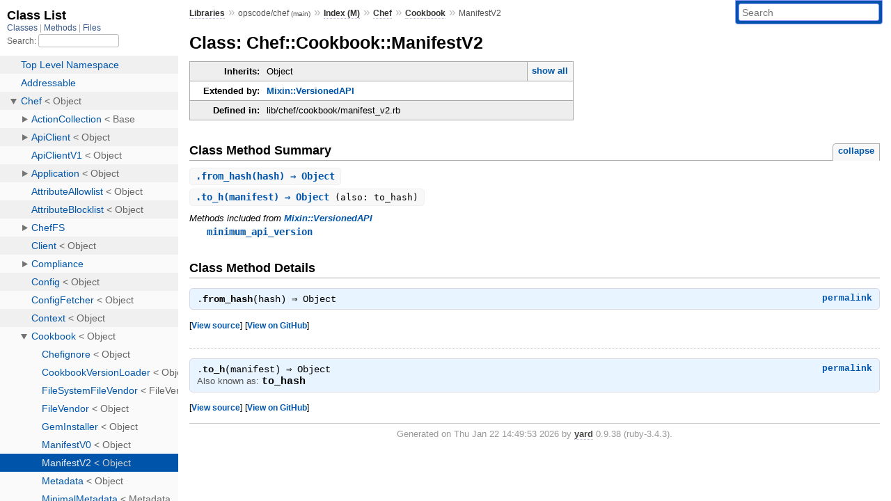

--- FILE ---
content_type: text/html; charset=utf-8
request_url: https://rubydoc.info/github/opscode/chef/Chef/Cookbook/ManifestV2
body_size: 3428
content:
<!DOCTYPE html>
<html>
  <head>
        <title>RubyDoc.info: 
      
  Class: Chef::Cookbook::ManifestV2
  
    – Documentation for opscode/chef (main)
  
 – RubyDoc.info
</title>
<meta name="viewport" content="width=device-width, initial-scale=1.0">
<meta name="description" content="Documenting RubyGems, Stdlib, and GitHub Projects" />
  <meta name="robots" content="index, follow">
  <link rel="canonical" href="https://rubydoc.info/github/opscode/chef/Chef/Cookbook/ManifestV2">
  <meta property="og:title" content="RubyDoc.info: 
      
  Class: Chef::Cookbook::ManifestV2
  
    – Documentation for opscode/chef (main)
  
 – RubyDoc.info
">
  <meta property="og:description" content="Documenting RubyGems, Stdlib, and GitHub Projects">
  <meta property="og:image" content="https://rubydoc.info/favicon.ico">
  <meta property="og:url" content="https://rubydoc.info/github/opscode/chef/Chef/Cookbook/ManifestV2">
  <meta property="og:type" content="website">

    
      <link rel="icon" href="/favicon.ico" type="image/png">
      <link rel="apple-touch-icon" href="/favicon.ico">
      <script type="importmap" data-turbo-track="reload">{
  "imports": {
    "application": "/assets/application-524bab28.js",
    "yard": "/assets/yard-781b1814.js",
    "@hotwired/turbo-rails": "/assets/turbo.min-1c2d4fbe.js",
    "@hotwired/stimulus": "/assets/stimulus.min-4b1e420e.js",
    "@hotwired/stimulus-loading": "/assets/stimulus-loading-1fc53fe7.js",
    "controllers/application": "/assets/controllers/application-3affb389.js",
    "controllers": "/assets/controllers/index-ee64e1f1.js",
    "controllers/modal_controller": "/assets/controllers/modal_controller-b70d9f9e.js",
    "controllers/path_rewriter_controller": "/assets/controllers/path_rewriter_controller-608cb111.js",
    "controllers/path_saver_controller": "/assets/controllers/path_saver_controller-8ac37b05.js",
    "controllers/rewrite_link_controller": "/assets/controllers/rewrite_link_controller-0d0815e7.js"
  }
}</script>
<link rel="modulepreload" href="/assets/application-524bab28.js">
<link rel="modulepreload" href="/assets/yard-781b1814.js">
<link rel="modulepreload" href="/assets/turbo.min-1c2d4fbe.js">
<link rel="modulepreload" href="/assets/stimulus.min-4b1e420e.js">
<link rel="modulepreload" href="/assets/stimulus-loading-1fc53fe7.js">
<link rel="modulepreload" href="/assets/controllers/application-3affb389.js">
<link rel="modulepreload" href="/assets/controllers/index-ee64e1f1.js">
<link rel="modulepreload" href="/assets/controllers/modal_controller-b70d9f9e.js">
<link rel="modulepreload" href="/assets/controllers/path_rewriter_controller-608cb111.js">
<link rel="modulepreload" href="/assets/controllers/path_saver_controller-8ac37b05.js">
<link rel="modulepreload" href="/assets/controllers/rewrite_link_controller-0d0815e7.js">
<script type="5790d2779beb1dc3cd321887-module">import "yard"</script>
      <link rel="stylesheet" href="/assets/css/style.css" type="text/css" media="screen" charset="utf-8" />
      <link rel="stylesheet" href="/assets/css/custom.css" type="text/css" media="screen" charset="utf-8" />
    <link rel="stylesheet" href="/assets/css/common.css" type="text/css" media="screen" charset="utf-8" />
      <!-- Google tag (gtag.js) -->
  <script async src="https://www.googletagmanager.com/gtag/js?id=G-DKFNF5C40V" type="5790d2779beb1dc3cd321887-text/javascript"></script>
  <script type="5790d2779beb1dc3cd321887-text/javascript">
    window.dataLayer = window.dataLayer || [];
    if (window.gtag) {
      setTimeout(() => {
        gtag('event', 'page_view', {
          page_title: document.title,
          page_location: window.location.href,
        });
      }, 1000);
    } else {
      function gtag(){dataLayer.push(arguments);}
      gtag('consent', 'update', {
      'ad_user_data': 'denied',
      'ad_personalization': 'denied',
      'ad_storage': 'denied',
      'analytics_storage': 'denied'
      });
      gtag('js', new Date());
      gtag('config', 'G-DKFNF5C40V');
    }
  </script>

  </head>
  <body>
    
<script type="5790d2779beb1dc3cd321887-text/javascript">
  window.yard_library_name = 'opscode/chef';
  window.yard_library_version = 'main';
</script>

  <link rel="stylesheet" href="/static/github/opscode/chef/css/style.css?1768592835" type="text/css" />

  <link rel="stylesheet" href="/static/github/opscode/chef/css/common.css?1768592835" type="text/css" />

  <link rel="stylesheet" href="/static/github/opscode/chef/css/custom.css?1768592835" type="text/css" />

<script type="5790d2779beb1dc3cd321887-text/javascript" charset="utf-8">
  pathId = "Chef::Cookbook::ManifestV2"
  relpath = '/';
  docsPrefix = '/github/opscode/chef';
  listPrefix = '/list/github/opscode/chef';
  searchPrefix = '/search/github/opscode/chef';
</script>


  <script type="5790d2779beb1dc3cd321887-text/javascript" charset="utf-8" src="/static/github/opscode/chef/js/jquery.js?1768592835"></script>

  <script type="5790d2779beb1dc3cd321887-text/javascript" charset="utf-8" src="/static/github/opscode/chef/js/app.js?1768592835"></script>

  <script type="5790d2779beb1dc3cd321887-text/javascript" charset="utf-8" src="/static/github/opscode/chef/js/autocomplete.js?1768592835"></script>

  <script type="5790d2779beb1dc3cd321887-text/javascript" charset="utf-8" src="/static/github/opscode/chef/js/rubydoc_custom.js?1746321791"></script>

<div class="nav_wrap">
  <iframe id="nav" src="/list/github/opscode/chef/class?1"></iframe>
  <div id="resizer"></div>
</div>
<div id="main" tabindex="-1">
  <div id="header">
    <form class="search" method="get" action="/search/github/opscode/chef">
  <input name="q" type="search" placeholder="Search" id="search_box" size="30" value="" />
</form>
<script type="5790d2779beb1dc3cd321887-text/javascript" charset="utf-8">
  $(function() {
    $('#search_box').autocomplete($('#search_box').parent().attr('action'), {
      width: 200,
      formatItem: function(item) {
        var values = item[0].split(",");
        return values[0] + (values[1] == '' ? "" : " <small>(" + values[1] + ")</small>");
      }
    }).result(function(event, item) {
      var values = item[0].split(",")
      $('#search_box').val(values[1]);
      location.href = values[3];
      return false;
    });
  });
</script>

<div id="menu">
  
    <a href="/github" target="_top">Libraries</a> &raquo;
    <span class="title">opscode/chef <small>(main)</small></span>
  
  
    &raquo;
    <a href="/github/opscode/chef/index">Index (M)</a> &raquo;
    <span class='title'><span class='object_link'><a href="/github/opscode/chef/Chef" title="Chef (class)">Chef</a></span></span> &raquo; <span class='title'><span class='object_link'><a href="/github/opscode/chef/Chef/Cookbook" title="Chef::Cookbook (class)">Cookbook</a></span></span>
     &raquo; 
    <span class='title'>ManifestV2</span>
  
</div>

    <div id="search">
  
    <a class="full_list_link" id="class_list_link"
        href="/list/github/opscode/chef/class">

        <svg width="24" height="24">
          <rect x="0" y="4" width="24" height="4" rx="1" ry="1"></rect>
          <rect x="0" y="12" width="24" height="4" rx="1" ry="1"></rect>
          <rect x="0" y="20" width="24" height="4" rx="1" ry="1"></rect>
        </svg>
    </a>
  
</div>
    <div class="clear"></div>
  </div>
  <div id="content"><h1>Class: Chef::Cookbook::ManifestV2
  
  
  
</h1>
<div class="box_info">
  
  <dl>
    <dt>Inherits:</dt>
    <dd>
      <span class="inheritName">Object</span>
      
        <ul class="fullTree">
          <li>Object</li>
          
            <li class="next">Chef::Cookbook::ManifestV2</li>
          
        </ul>
        <a href="#" class="inheritanceTree">show all</a>
      
    </dd>
  </dl>
  

  
  
  <dl>
      <dt>Extended by:</dt>
      <dd><span class='object_link'><a href="/github/opscode/chef/Chef/Mixin/VersionedAPI" title="Chef::Mixin::VersionedAPI (module)">Mixin::VersionedAPI</a></span></dd>
  </dl>
  
  
  
  

  

  
  <dl>
    <dt>Defined in:</dt>
    <dd>lib/chef/cookbook/manifest_v2.rb</dd>
  </dl>
  
</div>








  
    <h2>
      Class Method Summary
      <small><a href="#" class="summary_toggle">collapse</a></small>
    </h2>

    <ul class="summary">
      
        <li class="public ">
  <span class="summary_signature">
    
      <a href="/github/opscode/chef/Chef/Cookbook/ManifestV2#from_hash-class_method" title="from_hash (class method)">.<strong>from_hash</strong>(hash)  &#x21d2; Object </a>
    

    
  </span>
  
  
  
  
  
  
  

  
    <span class="summary_desc"><div class='inline'></div></span>
  
</li>

      
        <li class="public ">
  <span class="summary_signature">
    
      <a href="/github/opscode/chef/Chef/Cookbook/ManifestV2#to_h-class_method" title="to_h (class method)">.<strong>to_h</strong>(manifest)  &#x21d2; Object </a>
    

    
      (also: to_hash)
    
  </span>
  
  
  
  
  
  
  

  
    <span class="summary_desc"><div class='inline'></div></span>
  
</li>

      
    </ul>
  


  
  
  
  
  
  
  
  
  <h3 class="inherited">Methods included from <span class='object_link'><a href="/github/opscode/chef/Chef/Mixin/VersionedAPI" title="Chef::Mixin::VersionedAPI (module)">Mixin::VersionedAPI</a></span></h3>
  <p class="inherited"><span class='object_link'><a href="/github/opscode/chef/Chef/Mixin/VersionedAPI#minimum_api_version-instance_method" title="Chef::Mixin::VersionedAPI#minimum_api_version (method)">minimum_api_version</a></span></p>


  <div id="class_method_details" class="method_details_list">
    <h2>Class Method Details</h2>

    
      <div class="method_details first">
  <h3 class="signature first" id="from_hash-class_method">
  
    .<strong>from_hash</strong>(hash)  &#x21d2; <tt>Object</tt> 
  

  

  
</h3><script type="5790d2779beb1dc3cd321887-text/javascript">
$(document.getElementById("from_hash-class_method")).prepend(
  '<a class="permalink" href="/github/opscode/chef/Chef%2FCookbook%2FManifestV2%2Efrom_hash">permalink</a>');
</script>
<table class="source_code">
  <tr>
    <td>
      <pre class="lines">


27
28
29
30</pre>
    </td>
    <td>
      <pre class="code"><span class="info file"># File 'lib/chef/cookbook/manifest_v2.rb', line 27</span>

<span class='rubyid_def def kw'>def</span> <span class='rubyid_from_hash identifier id'>from_hash</span><span class='lparen token'>(</span><span class='rubyid_hash identifier id'>hash</span><span class='rparen token'>)</span>
  <span class='rubyid_Chef constant id'>Chef</span><span class='colon2 op'>::</span><span class='rubyid_Log constant id'>Log</span><span class='dot token'>.</span><span class='rubyid_trace identifier id'>trace</span> <span class='dstring node'>&quot;processing manifest: #{hash}&quot;</span>
  <span class='rubyid_Mash constant id'>Mash</span><span class='dot token'>.</span><span class='rubyid_new identifier id'>new</span> <span class='rubyid_hash identifier id'>hash</span>
<span class='rubyid_end end kw'>end</span>
</pre>
    </td>
  </tr>
</table>
</div>
    
      <div class="method_details ">
  <h3 class="signature " id="to_h-class_method">
  
    .<strong>to_h</strong>(manifest)  &#x21d2; <tt>Object</tt> 
  

  
    <span class="aliases">Also known as:
    <span class="names"><span id='to_hash-class_method'>to_hash</span></span>
    </span>
  

  
</h3><script type="5790d2779beb1dc3cd321887-text/javascript">
$(document.getElementById("to_h-class_method")).prepend(
  '<a class="permalink" href="/github/opscode/chef/Chef%2FCookbook%2FManifestV2%2Eto_h">permalink</a>');
</script>
<table class="source_code">
  <tr>
    <td>
      <pre class="lines">


32
33
34
35
36
37
38</pre>
    </td>
    <td>
      <pre class="code"><span class="info file"># File 'lib/chef/cookbook/manifest_v2.rb', line 32</span>

<span class='rubyid_def def kw'>def</span> <span class='rubyid_to_h identifier id'>to_h</span><span class='lparen token'>(</span><span class='rubyid_manifest identifier id'>manifest</span><span class='rparen token'>)</span>
  <span class='rubyid_result identifier id'>result</span> <span class='assign token'>=</span> <span class='rubyid_manifest identifier id'>manifest</span><span class='dot token'>.</span><span class='rubyid_manifest identifier id'>manifest</span><span class='dot token'>.</span><span class='rubyid_dup identifier id'>dup</span>
  <span class='rubyid_result identifier id'>result</span><span class='lbrack token'>[</span><span class='string val'>&quot;all_files&quot;</span><span class='rbrack token'>]</span><span class='dot token'>.</span><span class='rubyid_map! fid id'>map!</span> <span class='lbrace token'>{</span> <span class='bitor op'>|</span><span class='rubyid_file identifier id'>file</span><span class='bitor op'>|</span> <span class='rubyid_file identifier id'>file</span><span class='dot token'>.</span><span class='rubyid_delete identifier id'>delete</span><span class='lparen token'>(</span><span class='string val'>&quot;full_path&quot;</span><span class='rparen token'>)</span><span class='semicolon token'>;</span> <span class='rubyid_file identifier id'>file</span> <span class='rbrace token'>}</span>
  <span class='rubyid_result identifier id'>result</span><span class='lbrack token'>[</span><span class='string val'>&quot;frozen?&quot;</span><span class='rbrack token'>]</span> <span class='assign token'>=</span> <span class='rubyid_manifest identifier id'>manifest</span><span class='dot token'>.</span><span class='rubyid_frozen_version? fid id'>frozen_version?</span>
  <span class='rubyid_result identifier id'>result</span><span class='lbrack token'>[</span><span class='string val'>&quot;chef_type&quot;</span><span class='rbrack token'>]</span> <span class='assign token'>=</span> <span class='string val'>&quot;cookbook_version&quot;</span>
  <span class='rubyid_result identifier id'>result</span><span class='dot token'>.</span><span class='rubyid_to_hash identifier id'>to_hash</span>
<span class='rubyid_end end kw'>end</span>
</pre>
    </td>
  </tr>
</table>
</div>
    
  </div>

</div>
  <div id="footer">
  Generated on Thu Jan 22 14:49:53 2026 by
  <a href="https://yardoc.org" title="Yay! A Ruby Documentation Tool" target="_parent">yard</a>
  0.9.38 (ruby-3.4.3).
</div>

</div>


  <script src="/cdn-cgi/scripts/7d0fa10a/cloudflare-static/rocket-loader.min.js" data-cf-settings="5790d2779beb1dc3cd321887-|49" defer></script><script defer src="https://static.cloudflareinsights.com/beacon.min.js/vcd15cbe7772f49c399c6a5babf22c1241717689176015" integrity="sha512-ZpsOmlRQV6y907TI0dKBHq9Md29nnaEIPlkf84rnaERnq6zvWvPUqr2ft8M1aS28oN72PdrCzSjY4U6VaAw1EQ==" data-cf-beacon='{"version":"2024.11.0","token":"9f9e821d93554a138f3a1020b738c77e","r":1,"server_timing":{"name":{"cfCacheStatus":true,"cfEdge":true,"cfExtPri":true,"cfL4":true,"cfOrigin":true,"cfSpeedBrain":true},"location_startswith":null}}' crossorigin="anonymous"></script>
</body>
</html>


--- FILE ---
content_type: text/html; charset=utf-8
request_url: https://rubydoc.info/list/github/opscode/chef/class?1
body_size: 31272
content:
<!DOCTYPE html>
<html>
  <head>
        <title>RubyDoc.info: 
      Class List – RubyDoc.info
</title>
<meta name="viewport" content="width=device-width, initial-scale=1.0">
<meta name="description" content="Documenting RubyGems, Stdlib, and GitHub Projects" />
  <meta name="robots" content="index, follow">
  <link rel="canonical" href="https://rubydoc.info/list/github/opscode/chef/class?1">
  <meta property="og:title" content="RubyDoc.info: 
      Class List – RubyDoc.info
">
  <meta property="og:description" content="Documenting RubyGems, Stdlib, and GitHub Projects">
  <meta property="og:image" content="https://rubydoc.info/favicon.ico?1">
  <meta property="og:url" content="https://rubydoc.info/list/github/opscode/chef/class?1">
  <meta property="og:type" content="website">

    
      <link rel="stylesheet" href="/assets/css/full_list.css" type="text/css" media="screen" charset="utf-8" />
    <link rel="stylesheet" href="/assets/css/common.css" type="text/css" media="screen" charset="utf-8" />
      <!-- Google tag (gtag.js) -->
  <script async src="https://www.googletagmanager.com/gtag/js?id=G-DKFNF5C40V" type="53e5b429a2e32a657b46e322-text/javascript"></script>
  <script type="53e5b429a2e32a657b46e322-text/javascript">
    window.dataLayer = window.dataLayer || [];
    if (window.gtag) {
      setTimeout(() => {
        gtag('event', 'page_view', {
          page_title: document.title,
          page_location: window.location.href,
        });
      }, 1000);
    } else {
      function gtag(){dataLayer.push(arguments);}
      gtag('consent', 'update', {
      'ad_user_data': 'denied',
      'ad_personalization': 'denied',
      'ad_storage': 'denied',
      'analytics_storage': 'denied'
      });
      gtag('js', new Date());
      gtag('config', 'G-DKFNF5C40V');
    }
  </script>

  </head>
  <body>
    

  <link rel="stylesheet" href="/static/github/opscode/chef/css/full_list.css?1768592835" type="text/css" media="screen" />

  <link rel="stylesheet" href="/static/github/opscode/chef/css/common.css?1768592835" type="text/css" media="screen" />


  <script type="53e5b429a2e32a657b46e322-text/javascript" charset="utf-8" src="/static/github/opscode/chef/js/jquery.js?1768592835"></script>

  <script type="53e5b429a2e32a657b46e322-text/javascript" charset="utf-8" src="/static/github/opscode/chef/js/full_list.js?1768592835"></script>

<base id="base_target" target="_parent" />
<div id="content">
  <div class="fixed_header">
    <h1 id="full_list_header">Class List</h1>
    <div id="full_list_nav">
      
        <span><a target="_self" href="/list/github/opscode/chef/class">
            Classes
          </a></span>
      
        <span><a target="_self" href="/list/github/opscode/chef/method">
            Methods
          </a></span>
      
        <span><a target="_self" href="/list/github/opscode/chef/file">
            Files
          </a></span>
      
    </div>
    <div id="search">
      <label for="search-class">Search:</label>
      <input id="search-class" type="text" />
    </div>
  </div>
  <ul id="full_list" class="class">
    <li id="object_" class="odd"><div class="item" style="padding-left:30px"><span class='object_link'><a href="/github/opscode/chef/toplevel" title="Top Level Namespace (root)">Top Level Namespace</a></span></div></li>
<li id='object_Addressable' class='even'><div class='item' style='padding-left:30px'><span class='object_link'><a href="/github/opscode/chef/Addressable" title="Addressable (module)">Addressable</a></span><small class='search_info'>Top Level Namespace</small></div></li><li id='object_Chef' class='odd'><div class='item' style='padding-left:30px'><a tabindex='0' class='toggle' role='button' aria-label='Chef child nodes' aria-expanded='false' aria-controls='object_Chef'></a> <span class='object_link'><a href="/github/opscode/chef/Chef" title="Chef (class)">Chef</a></span> &lt; Object<small class='search_info'>Top Level Namespace</small></div><div aria-labelledby='object_Chef'><ul><li id='object_Chef::ActionCollection' class='collapsed even'><div class='item' style='padding-left:45px'><a tabindex='0' class='toggle' role='button' aria-label='ActionCollection child nodes' aria-expanded='false' aria-controls='object_Chef::ActionCollection'></a> <span class='object_link'><a href="/github/opscode/chef/Chef/ActionCollection" title="Chef::ActionCollection (class)">ActionCollection</a></span> &lt; Base<small class='search_info'>Chef</small></div><div aria-labelledby='object_Chef::ActionCollection'><ul><li id='object_Chef::ActionCollection::ActionRecord' class='collapsed'><div class='item' style='padding-left:60px'><span class='object_link'><a href="/github/opscode/chef/Chef/ActionCollection/ActionRecord" title="Chef::ActionCollection::ActionRecord (class)">ActionRecord</a></span> &lt; Object<small class='search_info'>Chef::ActionCollection</small></div></li></ul></div></li><li id='object_Chef::ApiClient' class='collapsed odd'><div class='item' style='padding-left:45px'><a tabindex='0' class='toggle' role='button' aria-label='ApiClient child nodes' aria-expanded='false' aria-controls='object_Chef::ApiClient'></a> <span class='object_link'><a href="/github/opscode/chef/Chef/ApiClient" title="Chef::ApiClient (class)">ApiClient</a></span> &lt; Object<small class='search_info'>Chef</small></div><div aria-labelledby='object_Chef::ApiClient'><ul><li id='object_Chef::ApiClient::Registration' class='collapsed'><div class='item' style='padding-left:60px'><span class='object_link'><a href="/github/opscode/chef/Chef/ApiClient/Registration" title="Chef::ApiClient::Registration (class)">Registration</a></span> &lt; Object<small class='search_info'>Chef::ApiClient</small></div></li></ul></div></li><li id='object_Chef::ApiClientV1' class='collapsed even'><div class='item' style='padding-left:45px'><span class='object_link'><a href="/github/opscode/chef/Chef/ApiClientV1" title="Chef::ApiClientV1 (class)">ApiClientV1</a></span> &lt; Object<small class='search_info'>Chef</small></div></li><li id='object_Chef::Application' class='collapsed odd'><div class='item' style='padding-left:45px'><a tabindex='0' class='toggle' role='button' aria-label='Application child nodes' aria-expanded='false' aria-controls='object_Chef::Application'></a> <span class='object_link'><a href="/github/opscode/chef/Chef/Application" title="Chef::Application (class)">Application</a></span> &lt; Object<small class='search_info'>Chef</small></div><div aria-labelledby='object_Chef::Application'><ul><li id='object_Chef::Application::Apply' class='collapsed'><div class='item' style='padding-left:60px'><span class='object_link'><a href="/github/opscode/chef/Chef/Application/Apply" title="Chef::Application::Apply (class)">Apply</a></span> &lt; Application<small class='search_info'>Chef::Application</small></div></li><li id='object_Chef::Application::Base' class='collapsed'><div class='item' style='padding-left:60px'><span class='object_link'><a href="/github/opscode/chef/Chef/Application/Base" title="Chef::Application::Base (class)">Base</a></span> &lt; Application<small class='search_info'>Chef::Application</small></div></li><li id='object_Chef::Application::Client' class='collapsed'><div class='item' style='padding-left:60px'><span class='object_link'><a href="/github/opscode/chef/Chef/Application/Client" title="Chef::Application::Client (class)">Client</a></span> &lt; Base<small class='search_info'>Chef::Application</small></div></li><li id='object_Chef::Application::ExitCode' class='collapsed'><div class='item' style='padding-left:60px'><span class='object_link'><a href="/github/opscode/chef/Chef/Application/ExitCode" title="Chef::Application::ExitCode (class)">ExitCode</a></span> &lt; Object<small class='search_info'>Chef::Application</small></div></li><li id='object_Chef::Application::Solo' class='collapsed'><div class='item' style='padding-left:60px'><span class='object_link'><a href="/github/opscode/chef/Chef/Application/Solo" title="Chef::Application::Solo (class)">Solo</a></span> &lt; Base<small class='search_info'>Chef::Application</small></div></li></ul></div></li><li id='object_Chef::AttributeAllowlist' class='collapsed even'><div class='item' style='padding-left:45px'><span class='object_link'><a href="/github/opscode/chef/Chef/AttributeAllowlist" title="Chef::AttributeAllowlist (class)">AttributeAllowlist</a></span> &lt; Object<small class='search_info'>Chef</small></div></li><li id='object_Chef::AttributeBlocklist' class='collapsed odd'><div class='item' style='padding-left:45px'><span class='object_link'><a href="/github/opscode/chef/Chef/AttributeBlocklist" title="Chef::AttributeBlocklist (class)">AttributeBlocklist</a></span> &lt; Object<small class='search_info'>Chef</small></div></li><li id='object_Chef::ChefFS' class='collapsed even'><div class='item' style='padding-left:45px'><a tabindex='0' class='toggle' role='button' aria-label='ChefFS child nodes' aria-expanded='false' aria-controls='object_Chef::ChefFS'></a> <span class='object_link'><a href="/github/opscode/chef/Chef/ChefFS" title="Chef::ChefFS (module)">ChefFS</a></span><small class='search_info'>Chef</small></div><div aria-labelledby='object_Chef::ChefFS'><ul><li id='object_Chef::ChefFS::ChefFSDataStore' class='collapsed'><div class='item' style='padding-left:60px'><span class='object_link'><a href="/github/opscode/chef/Chef/ChefFS/ChefFSDataStore" title="Chef::ChefFS::ChefFSDataStore (class)">ChefFSDataStore</a></span> &lt; Object<small class='search_info'>Chef::ChefFS</small></div></li><li id='object_Chef::ChefFS::CommandLine' class='collapsed'><div class='item' style='padding-left:60px'><span class='object_link'><a href="/github/opscode/chef/Chef/ChefFS/CommandLine" title="Chef::ChefFS::CommandLine (module)">CommandLine</a></span><small class='search_info'>Chef::ChefFS</small></div></li><li id='object_Chef::ChefFS::Config' class='collapsed'><div class='item' style='padding-left:60px'><span class='object_link'><a href="/github/opscode/chef/Chef/ChefFS/Config" title="Chef::ChefFS::Config (class)">Config</a></span> &lt; Object<small class='search_info'>Chef::ChefFS</small></div></li><li id='object_Chef::ChefFS::DataHandler' class='collapsed'><div class='item' style='padding-left:60px'><a tabindex='0' class='toggle' role='button' aria-label='DataHandler child nodes' aria-expanded='false' aria-controls='object_Chef::ChefFS::DataHandler'></a> <span class='object_link'><a href="/github/opscode/chef/Chef/ChefFS/DataHandler" title="Chef::ChefFS::DataHandler (module)">DataHandler</a></span><small class='search_info'>Chef::ChefFS</small></div><div aria-labelledby='object_Chef::ChefFS::DataHandler'><ul><li id='object_Chef::ChefFS::DataHandler::AclDataHandler' class='collapsed'><div class='item' style='padding-left:75px'><span class='object_link'><a href="/github/opscode/chef/Chef/ChefFS/DataHandler/AclDataHandler" title="Chef::ChefFS::DataHandler::AclDataHandler (class)">AclDataHandler</a></span> &lt; DataHandlerBase<small class='search_info'>Chef::ChefFS::DataHandler</small></div></li><li id='object_Chef::ChefFS::DataHandler::ClientDataHandler' class='collapsed'><div class='item' style='padding-left:75px'><span class='object_link'><a href="/github/opscode/chef/Chef/ChefFS/DataHandler/ClientDataHandler" title="Chef::ChefFS::DataHandler::ClientDataHandler (class)">ClientDataHandler</a></span> &lt; DataHandlerBase<small class='search_info'>Chef::ChefFS::DataHandler</small></div></li><li id='object_Chef::ChefFS::DataHandler::ClientKeyDataHandler' class='collapsed'><div class='item' style='padding-left:75px'><span class='object_link'><a href="/github/opscode/chef/Chef/ChefFS/DataHandler/ClientKeyDataHandler" title="Chef::ChefFS::DataHandler::ClientKeyDataHandler (class)">ClientKeyDataHandler</a></span> &lt; DataHandlerBase<small class='search_info'>Chef::ChefFS::DataHandler</small></div></li><li id='object_Chef::ChefFS::DataHandler::ContainerDataHandler' class='collapsed'><div class='item' style='padding-left:75px'><span class='object_link'><a href="/github/opscode/chef/Chef/ChefFS/DataHandler/ContainerDataHandler" title="Chef::ChefFS::DataHandler::ContainerDataHandler (class)">ContainerDataHandler</a></span> &lt; DataHandlerBase<small class='search_info'>Chef::ChefFS::DataHandler</small></div></li><li id='object_Chef::ChefFS::DataHandler::CookbookDataHandler' class='collapsed'><div class='item' style='padding-left:75px'><span class='object_link'><a href="/github/opscode/chef/Chef/ChefFS/DataHandler/CookbookDataHandler" title="Chef::ChefFS::DataHandler::CookbookDataHandler (class)">CookbookDataHandler</a></span> &lt; DataHandlerBase<small class='search_info'>Chef::ChefFS::DataHandler</small></div></li><li id='object_Chef::ChefFS::DataHandler::DataBagItemDataHandler' class='collapsed'><div class='item' style='padding-left:75px'><span class='object_link'><a href="/github/opscode/chef/Chef/ChefFS/DataHandler/DataBagItemDataHandler" title="Chef::ChefFS::DataHandler::DataBagItemDataHandler (class)">DataBagItemDataHandler</a></span> &lt; DataHandlerBase<small class='search_info'>Chef::ChefFS::DataHandler</small></div></li><li id='object_Chef::ChefFS::DataHandler::DataHandlerBase' class='collapsed'><div class='item' style='padding-left:75px'><span class='object_link'><a href="/github/opscode/chef/Chef/ChefFS/DataHandler/DataHandlerBase" title="Chef::ChefFS::DataHandler::DataHandlerBase (class)">DataHandlerBase</a></span> &lt; Object<small class='search_info'>Chef::ChefFS::DataHandler</small></div></li><li id='object_Chef::ChefFS::DataHandler::EnvironmentDataHandler' class='collapsed'><div class='item' style='padding-left:75px'><span class='object_link'><a href="/github/opscode/chef/Chef/ChefFS/DataHandler/EnvironmentDataHandler" title="Chef::ChefFS::DataHandler::EnvironmentDataHandler (class)">EnvironmentDataHandler</a></span> &lt; DataHandlerBase<small class='search_info'>Chef::ChefFS::DataHandler</small></div></li><li id='object_Chef::ChefFS::DataHandler::GroupDataHandler' class='collapsed'><div class='item' style='padding-left:75px'><span class='object_link'><a href="/github/opscode/chef/Chef/ChefFS/DataHandler/GroupDataHandler" title="Chef::ChefFS::DataHandler::GroupDataHandler (class)">GroupDataHandler</a></span> &lt; DataHandlerBase<small class='search_info'>Chef::ChefFS::DataHandler</small></div></li><li id='object_Chef::ChefFS::DataHandler::NodeDataHandler' class='collapsed'><div class='item' style='padding-left:75px'><span class='object_link'><a href="/github/opscode/chef/Chef/ChefFS/DataHandler/NodeDataHandler" title="Chef::ChefFS::DataHandler::NodeDataHandler (class)">NodeDataHandler</a></span> &lt; DataHandlerBase<small class='search_info'>Chef::ChefFS::DataHandler</small></div></li><li id='object_Chef::ChefFS::DataHandler::OrganizationDataHandler' class='collapsed'><div class='item' style='padding-left:75px'><span class='object_link'><a href="/github/opscode/chef/Chef/ChefFS/DataHandler/OrganizationDataHandler" title="Chef::ChefFS::DataHandler::OrganizationDataHandler (class)">OrganizationDataHandler</a></span> &lt; DataHandlerBase<small class='search_info'>Chef::ChefFS::DataHandler</small></div></li><li id='object_Chef::ChefFS::DataHandler::OrganizationInvitesDataHandler' class='collapsed'><div class='item' style='padding-left:75px'><span class='object_link'><a href="/github/opscode/chef/Chef/ChefFS/DataHandler/OrganizationInvitesDataHandler" title="Chef::ChefFS::DataHandler::OrganizationInvitesDataHandler (class)">OrganizationInvitesDataHandler</a></span> &lt; DataHandlerBase<small class='search_info'>Chef::ChefFS::DataHandler</small></div></li><li id='object_Chef::ChefFS::DataHandler::OrganizationMembersDataHandler' class='collapsed'><div class='item' style='padding-left:75px'><span class='object_link'><a href="/github/opscode/chef/Chef/ChefFS/DataHandler/OrganizationMembersDataHandler" title="Chef::ChefFS::DataHandler::OrganizationMembersDataHandler (class)">OrganizationMembersDataHandler</a></span> &lt; DataHandlerBase<small class='search_info'>Chef::ChefFS::DataHandler</small></div></li><li id='object_Chef::ChefFS::DataHandler::PolicyDataHandler' class='collapsed'><div class='item' style='padding-left:75px'><span class='object_link'><a href="/github/opscode/chef/Chef/ChefFS/DataHandler/PolicyDataHandler" title="Chef::ChefFS::DataHandler::PolicyDataHandler (class)">PolicyDataHandler</a></span> &lt; DataHandlerBase<small class='search_info'>Chef::ChefFS::DataHandler</small></div></li><li id='object_Chef::ChefFS::DataHandler::PolicyGroupDataHandler' class='collapsed'><div class='item' style='padding-left:75px'><span class='object_link'><a href="/github/opscode/chef/Chef/ChefFS/DataHandler/PolicyGroupDataHandler" title="Chef::ChefFS::DataHandler::PolicyGroupDataHandler (class)">PolicyGroupDataHandler</a></span> &lt; DataHandlerBase<small class='search_info'>Chef::ChefFS::DataHandler</small></div></li><li id='object_Chef::ChefFS::DataHandler::RoleDataHandler' class='collapsed'><div class='item' style='padding-left:75px'><span class='object_link'><a href="/github/opscode/chef/Chef/ChefFS/DataHandler/RoleDataHandler" title="Chef::ChefFS::DataHandler::RoleDataHandler (class)">RoleDataHandler</a></span> &lt; DataHandlerBase<small class='search_info'>Chef::ChefFS::DataHandler</small></div></li><li id='object_Chef::ChefFS::DataHandler::UserDataHandler' class='collapsed'><div class='item' style='padding-left:75px'><span class='object_link'><a href="/github/opscode/chef/Chef/ChefFS/DataHandler/UserDataHandler" title="Chef::ChefFS::DataHandler::UserDataHandler (class)">UserDataHandler</a></span> &lt; DataHandlerBase<small class='search_info'>Chef::ChefFS::DataHandler</small></div></li></ul></div></li><li id='object_Chef::ChefFS::FilePattern' class='collapsed'><div class='item' style='padding-left:60px'><span class='object_link'><a href="/github/opscode/chef/Chef/ChefFS/FilePattern" title="Chef::ChefFS::FilePattern (class)">FilePattern</a></span> &lt; Object<small class='search_info'>Chef::ChefFS</small></div></li><li id='object_Chef::ChefFS::FileSystem' class='collapsed'><div class='item' style='padding-left:60px'><a tabindex='0' class='toggle' role='button' aria-label='FileSystem child nodes' aria-expanded='false' aria-controls='object_Chef::ChefFS::FileSystem'></a> <span class='object_link'><a href="/github/opscode/chef/Chef/ChefFS/FileSystem" title="Chef::ChefFS::FileSystem (module)">FileSystem</a></span><small class='search_info'>Chef::ChefFS</small></div><div aria-labelledby='object_Chef::ChefFS::FileSystem'><ul><li id='object_Chef::ChefFS::FileSystem::AlreadyExistsError' class='collapsed'><div class='item' style='padding-left:75px'><span class='object_link'><a href="/github/opscode/chef/Chef/ChefFS/FileSystem/AlreadyExistsError" title="Chef::ChefFS::FileSystem::AlreadyExistsError (class)">AlreadyExistsError</a></span> &lt; OperationFailedError<small class='search_info'>Chef::ChefFS::FileSystem</small></div></li><li id='object_Chef::ChefFS::FileSystem::BaseFSDir' class='collapsed'><div class='item' style='padding-left:75px'><span class='object_link'><a href="/github/opscode/chef/Chef/ChefFS/FileSystem/BaseFSDir" title="Chef::ChefFS::FileSystem::BaseFSDir (class)">BaseFSDir</a></span> &lt; BaseFSObject<small class='search_info'>Chef::ChefFS::FileSystem</small></div></li><li id='object_Chef::ChefFS::FileSystem::BaseFSObject' class='collapsed'><div class='item' style='padding-left:75px'><span class='object_link'><a href="/github/opscode/chef/Chef/ChefFS/FileSystem/BaseFSObject" title="Chef::ChefFS::FileSystem::BaseFSObject (class)">BaseFSObject</a></span> &lt; Object<small class='search_info'>Chef::ChefFS::FileSystem</small></div></li><li id='object_Chef::ChefFS::FileSystem::ChefServer' class='collapsed'><div class='item' style='padding-left:75px'><a tabindex='0' class='toggle' role='button' aria-label='ChefServer child nodes' aria-expanded='false' aria-controls='object_Chef::ChefFS::FileSystem::ChefServer'></a> <span class='object_link'><a href="/github/opscode/chef/Chef/ChefFS/FileSystem/ChefServer" title="Chef::ChefFS::FileSystem::ChefServer (module)">ChefServer</a></span><small class='search_info'>Chef::ChefFS::FileSystem</small></div><div aria-labelledby='object_Chef::ChefFS::FileSystem::ChefServer'><ul><li id='object_Chef::ChefFS::FileSystem::ChefServer::AclDir' class='collapsed'><div class='item' style='padding-left:90px'><span class='object_link'><a href="/github/opscode/chef/Chef/ChefFS/FileSystem/ChefServer/AclDir" title="Chef::ChefFS::FileSystem::ChefServer::AclDir (class)">AclDir</a></span> &lt; BaseFSDir<small class='search_info'>Chef::ChefFS::FileSystem::ChefServer</small></div></li><li id='object_Chef::ChefFS::FileSystem::ChefServer::AclEntry' class='collapsed'><div class='item' style='padding-left:90px'><span class='object_link'><a href="/github/opscode/chef/Chef/ChefFS/FileSystem/ChefServer/AclEntry" title="Chef::ChefFS::FileSystem::ChefServer::AclEntry (class)">AclEntry</a></span> &lt; RestListEntry<small class='search_info'>Chef::ChefFS::FileSystem::ChefServer</small></div></li><li id='object_Chef::ChefFS::FileSystem::ChefServer::AclsDir' class='collapsed'><div class='item' style='padding-left:90px'><span class='object_link'><a href="/github/opscode/chef/Chef/ChefFS/FileSystem/ChefServer/AclsDir" title="Chef::ChefFS::FileSystem::ChefServer::AclsDir (class)">AclsDir</a></span> &lt; BaseFSDir<small class='search_info'>Chef::ChefFS::FileSystem::ChefServer</small></div></li><li id='object_Chef::ChefFS::FileSystem::ChefServer::ChefServerRootDir' class='collapsed'><div class='item' style='padding-left:90px'><span class='object_link'><a href="/github/opscode/chef/Chef/ChefFS/FileSystem/ChefServer/ChefServerRootDir" title="Chef::ChefFS::FileSystem::ChefServer::ChefServerRootDir (class)">ChefServerRootDir</a></span> &lt; BaseFSDir<small class='search_info'>Chef::ChefFS::FileSystem::ChefServer</small></div></li><li id='object_Chef::ChefFS::FileSystem::ChefServer::CookbookArtifactDir' class='collapsed'><div class='item' style='padding-left:90px'><span class='object_link'><a href="/github/opscode/chef/Chef/ChefFS/FileSystem/ChefServer/CookbookArtifactDir" title="Chef::ChefFS::FileSystem::ChefServer::CookbookArtifactDir (class)">CookbookArtifactDir</a></span> &lt; CookbookDir<small class='search_info'>Chef::ChefFS::FileSystem::ChefServer</small></div></li><li id='object_Chef::ChefFS::FileSystem::ChefServer::CookbookArtifactsDir' class='collapsed'><div class='item' style='padding-left:90px'><span class='object_link'><a href="/github/opscode/chef/Chef/ChefFS/FileSystem/ChefServer/CookbookArtifactsDir" title="Chef::ChefFS::FileSystem::ChefServer::CookbookArtifactsDir (class)">CookbookArtifactsDir</a></span> &lt; CookbooksDir<small class='search_info'>Chef::ChefFS::FileSystem::ChefServer</small></div></li><li id='object_Chef::ChefFS::FileSystem::ChefServer::CookbookDir' class='collapsed'><div class='item' style='padding-left:90px'><span class='object_link'><a href="/github/opscode/chef/Chef/ChefFS/FileSystem/ChefServer/CookbookDir" title="Chef::ChefFS::FileSystem::ChefServer::CookbookDir (class)">CookbookDir</a></span> &lt; BaseFSDir<small class='search_info'>Chef::ChefFS::FileSystem::ChefServer</small></div></li><li id='object_Chef::ChefFS::FileSystem::ChefServer::CookbookFile' class='collapsed'><div class='item' style='padding-left:90px'><span class='object_link'><a href="/github/opscode/chef/Chef/ChefFS/FileSystem/ChefServer/CookbookFile" title="Chef::ChefFS::FileSystem::ChefServer::CookbookFile (class)">CookbookFile</a></span> &lt; BaseFSObject<small class='search_info'>Chef::ChefFS::FileSystem::ChefServer</small></div></li><li id='object_Chef::ChefFS::FileSystem::ChefServer::CookbookSubdir' class='collapsed'><div class='item' style='padding-left:90px'><span class='object_link'><a href="/github/opscode/chef/Chef/ChefFS/FileSystem/ChefServer/CookbookSubdir" title="Chef::ChefFS::FileSystem::ChefServer::CookbookSubdir (class)">CookbookSubdir</a></span> &lt; BaseFSDir<small class='search_info'>Chef::ChefFS::FileSystem::ChefServer</small></div></li><li id='object_Chef::ChefFS::FileSystem::ChefServer::CookbooksAclDir' class='collapsed'><div class='item' style='padding-left:90px'><span class='object_link'><a href="/github/opscode/chef/Chef/ChefFS/FileSystem/ChefServer/CookbooksAclDir" title="Chef::ChefFS::FileSystem::ChefServer::CookbooksAclDir (class)">CookbooksAclDir</a></span> &lt; AclDir<small class='search_info'>Chef::ChefFS::FileSystem::ChefServer</small></div></li><li id='object_Chef::ChefFS::FileSystem::ChefServer::CookbooksDir' class='collapsed'><div class='item' style='padding-left:90px'><span class='object_link'><a href="/github/opscode/chef/Chef/ChefFS/FileSystem/ChefServer/CookbooksDir" title="Chef::ChefFS::FileSystem::ChefServer::CookbooksDir (class)">CookbooksDir</a></span> &lt; RestListDir<small class='search_info'>Chef::ChefFS::FileSystem::ChefServer</small></div></li><li id='object_Chef::ChefFS::FileSystem::ChefServer::DataBagDir' class='collapsed'><div class='item' style='padding-left:90px'><span class='object_link'><a href="/github/opscode/chef/Chef/ChefFS/FileSystem/ChefServer/DataBagDir" title="Chef::ChefFS::FileSystem::ChefServer::DataBagDir (class)">DataBagDir</a></span> &lt; RestListDir<small class='search_info'>Chef::ChefFS::FileSystem::ChefServer</small></div></li><li id='object_Chef::ChefFS::FileSystem::ChefServer::DataBagEntry' class='collapsed'><div class='item' style='padding-left:90px'><span class='object_link'><a href="/github/opscode/chef/Chef/ChefFS/FileSystem/ChefServer/DataBagEntry" title="Chef::ChefFS::FileSystem::ChefServer::DataBagEntry (class)">DataBagEntry</a></span> &lt; RestListEntry<small class='search_info'>Chef::ChefFS::FileSystem::ChefServer</small></div></li><li id='object_Chef::ChefFS::FileSystem::ChefServer::DataBagsDir' class='collapsed'><div class='item' style='padding-left:90px'><span class='object_link'><a href="/github/opscode/chef/Chef/ChefFS/FileSystem/ChefServer/DataBagsDir" title="Chef::ChefFS::FileSystem::ChefServer::DataBagsDir (class)">DataBagsDir</a></span> &lt; RestListDir<small class='search_info'>Chef::ChefFS::FileSystem::ChefServer</small></div></li><li id='object_Chef::ChefFS::FileSystem::ChefServer::EnvironmentsDir' class='collapsed'><div class='item' style='padding-left:90px'><a tabindex='0' class='toggle' role='button' aria-label='EnvironmentsDir child nodes' aria-expanded='false' aria-controls='object_Chef::ChefFS::FileSystem::ChefServer::EnvironmentsDir'></a> <span class='object_link'><a href="/github/opscode/chef/Chef/ChefFS/FileSystem/ChefServer/EnvironmentsDir" title="Chef::ChefFS::FileSystem::ChefServer::EnvironmentsDir (class)">EnvironmentsDir</a></span> &lt; RestListDir<small class='search_info'>Chef::ChefFS::FileSystem::ChefServer</small></div><div aria-labelledby='object_Chef::ChefFS::FileSystem::ChefServer::EnvironmentsDir'><ul><li id='object_Chef::ChefFS::FileSystem::ChefServer::EnvironmentsDir::DefaultEnvironmentEntry' class='collapsed'><div class='item' style='padding-left:105px'><span class='object_link'><a href="/github/opscode/chef/Chef/ChefFS/FileSystem/ChefServer/EnvironmentsDir/DefaultEnvironmentEntry" title="Chef::ChefFS::FileSystem::ChefServer::EnvironmentsDir::DefaultEnvironmentEntry (class)">DefaultEnvironmentEntry</a></span> &lt; RestListEntry<small class='search_info'>Chef::ChefFS::FileSystem::ChefServer::EnvironmentsDir</small></div></li></ul></div></li><li id='object_Chef::ChefFS::FileSystem::ChefServer::NodesDir' class='collapsed'><div class='item' style='padding-left:90px'><span class='object_link'><a href="/github/opscode/chef/Chef/ChefFS/FileSystem/ChefServer/NodesDir" title="Chef::ChefFS::FileSystem::ChefServer::NodesDir (class)">NodesDir</a></span> &lt; RestListDir<small class='search_info'>Chef::ChefFS::FileSystem::ChefServer</small></div></li><li id='object_Chef::ChefFS::FileSystem::ChefServer::OrgEntry' class='collapsed'><div class='item' style='padding-left:90px'><span class='object_link'><a href="/github/opscode/chef/Chef/ChefFS/FileSystem/ChefServer/OrgEntry" title="Chef::ChefFS::FileSystem::ChefServer::OrgEntry (class)">OrgEntry</a></span> &lt; RestListEntry<small class='search_info'>Chef::ChefFS::FileSystem::ChefServer</small></div></li><li id='object_Chef::ChefFS::FileSystem::ChefServer::OrganizationInvitesEntry' class='collapsed'><div class='item' style='padding-left:90px'><span class='object_link'><a href="/github/opscode/chef/Chef/ChefFS/FileSystem/ChefServer/OrganizationInvitesEntry" title="Chef::ChefFS::FileSystem::ChefServer::OrganizationInvitesEntry (class)">OrganizationInvitesEntry</a></span> &lt; RestListEntry<small class='search_info'>Chef::ChefFS::FileSystem::ChefServer</small></div></li><li id='object_Chef::ChefFS::FileSystem::ChefServer::OrganizationMembersEntry' class='collapsed'><div class='item' style='padding-left:90px'><span class='object_link'><a href="/github/opscode/chef/Chef/ChefFS/FileSystem/ChefServer/OrganizationMembersEntry" title="Chef::ChefFS::FileSystem::ChefServer::OrganizationMembersEntry (class)">OrganizationMembersEntry</a></span> &lt; RestListEntry<small class='search_info'>Chef::ChefFS::FileSystem::ChefServer</small></div></li><li id='object_Chef::ChefFS::FileSystem::ChefServer::PoliciesAclDir' class='collapsed'><div class='item' style='padding-left:90px'><span class='object_link'><a href="/github/opscode/chef/Chef/ChefFS/FileSystem/ChefServer/PoliciesAclDir" title="Chef::ChefFS::FileSystem::ChefServer::PoliciesAclDir (class)">PoliciesAclDir</a></span> &lt; AclDir<small class='search_info'>Chef::ChefFS::FileSystem::ChefServer</small></div></li><li id='object_Chef::ChefFS::FileSystem::ChefServer::PoliciesDir' class='collapsed'><div class='item' style='padding-left:90px'><span class='object_link'><a href="/github/opscode/chef/Chef/ChefFS/FileSystem/ChefServer/PoliciesDir" title="Chef::ChefFS::FileSystem::ChefServer::PoliciesDir (class)">PoliciesDir</a></span> &lt; RestListDir<small class='search_info'>Chef::ChefFS::FileSystem::ChefServer</small></div></li><li id='object_Chef::ChefFS::FileSystem::ChefServer::PolicyGroupEntry' class='collapsed'><div class='item' style='padding-left:90px'><span class='object_link'><a href="/github/opscode/chef/Chef/ChefFS/FileSystem/ChefServer/PolicyGroupEntry" title="Chef::ChefFS::FileSystem::ChefServer::PolicyGroupEntry (class)">PolicyGroupEntry</a></span> &lt; RestListEntry<small class='search_info'>Chef::ChefFS::FileSystem::ChefServer</small></div></li><li id='object_Chef::ChefFS::FileSystem::ChefServer::PolicyGroupsDir' class='collapsed'><div class='item' style='padding-left:90px'><span class='object_link'><a href="/github/opscode/chef/Chef/ChefFS/FileSystem/ChefServer/PolicyGroupsDir" title="Chef::ChefFS::FileSystem::ChefServer::PolicyGroupsDir (class)">PolicyGroupsDir</a></span> &lt; RestListDir<small class='search_info'>Chef::ChefFS::FileSystem::ChefServer</small></div></li><li id='object_Chef::ChefFS::FileSystem::ChefServer::PolicyRevisionEntry' class='collapsed'><div class='item' style='padding-left:90px'><span class='object_link'><a href="/github/opscode/chef/Chef/ChefFS/FileSystem/ChefServer/PolicyRevisionEntry" title="Chef::ChefFS::FileSystem::ChefServer::PolicyRevisionEntry (class)">PolicyRevisionEntry</a></span> &lt; RestListEntry<small class='search_info'>Chef::ChefFS::FileSystem::ChefServer</small></div></li><li id='object_Chef::ChefFS::FileSystem::ChefServer::RestListDir' class='collapsed'><div class='item' style='padding-left:90px'><span class='object_link'><a href="/github/opscode/chef/Chef/ChefFS/FileSystem/ChefServer/RestListDir" title="Chef::ChefFS::FileSystem::ChefServer::RestListDir (class)">RestListDir</a></span> &lt; BaseFSDir<small class='search_info'>Chef::ChefFS::FileSystem::ChefServer</small></div></li><li id='object_Chef::ChefFS::FileSystem::ChefServer::RestListEntry' class='collapsed'><div class='item' style='padding-left:90px'><span class='object_link'><a href="/github/opscode/chef/Chef/ChefFS/FileSystem/ChefServer/RestListEntry" title="Chef::ChefFS::FileSystem::ChefServer::RestListEntry (class)">RestListEntry</a></span> &lt; BaseFSObject<small class='search_info'>Chef::ChefFS::FileSystem::ChefServer</small></div></li><li id='object_Chef::ChefFS::FileSystem::ChefServer::VersionedCookbookDir' class='collapsed'><div class='item' style='padding-left:90px'><span class='object_link'><a href="/github/opscode/chef/Chef/ChefFS/FileSystem/ChefServer/VersionedCookbookDir" title="Chef::ChefFS::FileSystem::ChefServer::VersionedCookbookDir (class)">VersionedCookbookDir</a></span> &lt; CookbookDir<small class='search_info'>Chef::ChefFS::FileSystem::ChefServer</small></div></li><li id='object_Chef::ChefFS::FileSystem::ChefServer::VersionedCookbooksDir' class='collapsed'><div class='item' style='padding-left:90px'><span class='object_link'><a href="/github/opscode/chef/Chef/ChefFS/FileSystem/ChefServer/VersionedCookbooksDir" title="Chef::ChefFS::FileSystem::ChefServer::VersionedCookbooksDir (class)">VersionedCookbooksDir</a></span> &lt; CookbooksDir<small class='search_info'>Chef::ChefFS::FileSystem::ChefServer</small></div></li></ul></div></li><li id='object_Chef::ChefFS::FileSystem::CookbookFrozenError' class='collapsed'><div class='item' style='padding-left:75px'><span class='object_link'><a href="/github/opscode/chef/Chef/ChefFS/FileSystem/CookbookFrozenError" title="Chef::ChefFS::FileSystem::CookbookFrozenError (class)">CookbookFrozenError</a></span> &lt; AlreadyExistsError<small class='search_info'>Chef::ChefFS::FileSystem</small></div></li><li id='object_Chef::ChefFS::FileSystem::DefaultEnvironmentCannotBeModifiedError' class='collapsed'><div class='item' style='padding-left:75px'><span class='object_link'><a href="/github/opscode/chef/Chef/ChefFS/FileSystem/DefaultEnvironmentCannotBeModifiedError" title="Chef::ChefFS::FileSystem::DefaultEnvironmentCannotBeModifiedError (class)">DefaultEnvironmentCannotBeModifiedError</a></span> &lt; OperationNotAllowedError<small class='search_info'>Chef::ChefFS::FileSystem</small></div></li><li id='object_Chef::ChefFS::FileSystem::FileSystemError' class='collapsed'><div class='item' style='padding-left:75px'><span class='object_link'><a href="/github/opscode/chef/Chef/ChefFS/FileSystem/FileSystemError" title="Chef::ChefFS::FileSystem::FileSystemError (class)">FileSystemError</a></span> &lt; StandardError<small class='search_info'>Chef::ChefFS::FileSystem</small></div></li><li id='object_Chef::ChefFS::FileSystem::Lister' class='collapsed'><div class='item' style='padding-left:75px'><span class='object_link'><a href="/github/opscode/chef/Chef/ChefFS/FileSystem/Lister" title="Chef::ChefFS::FileSystem::Lister (class)">Lister</a></span> &lt; Object<small class='search_info'>Chef::ChefFS::FileSystem</small></div></li><li id='object_Chef::ChefFS::FileSystem::Memory' class='collapsed'><div class='item' style='padding-left:75px'><a tabindex='0' class='toggle' role='button' aria-label='Memory child nodes' aria-expanded='false' aria-controls='object_Chef::ChefFS::FileSystem::Memory'></a> <span class='object_link'><a href="/github/opscode/chef/Chef/ChefFS/FileSystem/Memory" title="Chef::ChefFS::FileSystem::Memory (module)">Memory</a></span><small class='search_info'>Chef::ChefFS::FileSystem</small></div><div aria-labelledby='object_Chef::ChefFS::FileSystem::Memory'><ul><li id='object_Chef::ChefFS::FileSystem::Memory::MemoryDir' class='collapsed'><div class='item' style='padding-left:90px'><span class='object_link'><a href="/github/opscode/chef/Chef/ChefFS/FileSystem/Memory/MemoryDir" title="Chef::ChefFS::FileSystem::Memory::MemoryDir (class)">MemoryDir</a></span> &lt; BaseFSDir<small class='search_info'>Chef::ChefFS::FileSystem::Memory</small></div></li><li id='object_Chef::ChefFS::FileSystem::Memory::MemoryFile' class='collapsed'><div class='item' style='padding-left:90px'><span class='object_link'><a href="/github/opscode/chef/Chef/ChefFS/FileSystem/Memory/MemoryFile" title="Chef::ChefFS::FileSystem::Memory::MemoryFile (class)">MemoryFile</a></span> &lt; BaseFSObject<small class='search_info'>Chef::ChefFS::FileSystem::Memory</small></div></li><li id='object_Chef::ChefFS::FileSystem::Memory::MemoryRoot' class='collapsed'><div class='item' style='padding-left:90px'><span class='object_link'><a href="/github/opscode/chef/Chef/ChefFS/FileSystem/Memory/MemoryRoot" title="Chef::ChefFS::FileSystem::Memory::MemoryRoot (class)">MemoryRoot</a></span> &lt; MemoryDir<small class='search_info'>Chef::ChefFS::FileSystem::Memory</small></div></li></ul></div></li><li id='object_Chef::ChefFS::FileSystem::MultiplexedDir' class='collapsed'><div class='item' style='padding-left:75px'><span class='object_link'><a href="/github/opscode/chef/Chef/ChefFS/FileSystem/MultiplexedDir" title="Chef::ChefFS::FileSystem::MultiplexedDir (class)">MultiplexedDir</a></span> &lt; BaseFSDir<small class='search_info'>Chef::ChefFS::FileSystem</small></div></li><li id='object_Chef::ChefFS::FileSystem::MustDeleteRecursivelyError' class='collapsed'><div class='item' style='padding-left:75px'><span class='object_link'><a href="/github/opscode/chef/Chef/ChefFS/FileSystem/MustDeleteRecursivelyError" title="Chef::ChefFS::FileSystem::MustDeleteRecursivelyError (class)">MustDeleteRecursivelyError</a></span> &lt; FileSystemError<small class='search_info'>Chef::ChefFS::FileSystem</small></div></li><li id='object_Chef::ChefFS::FileSystem::NonexistentFSObject' class='collapsed'><div class='item' style='padding-left:75px'><span class='object_link'><a href="/github/opscode/chef/Chef/ChefFS/FileSystem/NonexistentFSObject" title="Chef::ChefFS::FileSystem::NonexistentFSObject (class)">NonexistentFSObject</a></span> &lt; BaseFSObject<small class='search_info'>Chef::ChefFS::FileSystem</small></div></li><li id='object_Chef::ChefFS::FileSystem::NotFoundError' class='collapsed'><div class='item' style='padding-left:75px'><span class='object_link'><a href="/github/opscode/chef/Chef/ChefFS/FileSystem/NotFoundError" title="Chef::ChefFS::FileSystem::NotFoundError (class)">NotFoundError</a></span> &lt; FileSystemError<small class='search_info'>Chef::ChefFS::FileSystem</small></div></li><li id='object_Chef::ChefFS::FileSystem::OperationFailedError' class='collapsed'><div class='item' style='padding-left:75px'><span class='object_link'><a href="/github/opscode/chef/Chef/ChefFS/FileSystem/OperationFailedError" title="Chef::ChefFS::FileSystem::OperationFailedError (class)">OperationFailedError</a></span> &lt; FileSystemError<small class='search_info'>Chef::ChefFS::FileSystem</small></div></li><li id='object_Chef::ChefFS::FileSystem::OperationNotAllowedError' class='collapsed'><div class='item' style='padding-left:75px'><span class='object_link'><a href="/github/opscode/chef/Chef/ChefFS/FileSystem/OperationNotAllowedError" title="Chef::ChefFS::FileSystem::OperationNotAllowedError (class)">OperationNotAllowedError</a></span> &lt; FileSystemError<small class='search_info'>Chef::ChefFS::FileSystem</small></div></li><li id='object_Chef::ChefFS::FileSystem::PairLister' class='collapsed'><div class='item' style='padding-left:75px'><span class='object_link'><a href="/github/opscode/chef/Chef/ChefFS/FileSystem/PairLister" title="Chef::ChefFS::FileSystem::PairLister (class)">PairLister</a></span> &lt; Object<small class='search_info'>Chef::ChefFS::FileSystem</small></div></li><li id='object_Chef::ChefFS::FileSystem::Repository' class='collapsed'><div class='item' style='padding-left:75px'><a tabindex='0' class='toggle' role='button' aria-label='Repository child nodes' aria-expanded='false' aria-controls='object_Chef::ChefFS::FileSystem::Repository'></a> <span class='object_link'><a href="/github/opscode/chef/Chef/ChefFS/FileSystem/Repository" title="Chef::ChefFS::FileSystem::Repository (module)">Repository</a></span><small class='search_info'>Chef::ChefFS::FileSystem</small></div><div aria-labelledby='object_Chef::ChefFS::FileSystem::Repository'><ul><li id='object_Chef::ChefFS::FileSystem::Repository::Acl' class='collapsed'><div class='item' style='padding-left:90px'><span class='object_link'><a href="/github/opscode/chef/Chef/ChefFS/FileSystem/Repository/Acl" title="Chef::ChefFS::FileSystem::Repository::Acl (class)">Acl</a></span> &lt; BaseFile<small class='search_info'>Chef::ChefFS::FileSystem::Repository</small></div></li><li id='object_Chef::ChefFS::FileSystem::Repository::AclsDir' class='collapsed'><div class='item' style='padding-left:90px'><span class='object_link'><a href="/github/opscode/chef/Chef/ChefFS/FileSystem/Repository/AclsDir" title="Chef::ChefFS::FileSystem::Repository::AclsDir (class)">AclsDir</a></span> &lt; Directory<small class='search_info'>Chef::ChefFS::FileSystem::Repository</small></div></li><li id='object_Chef::ChefFS::FileSystem::Repository::AclsSubDir' class='collapsed'><div class='item' style='padding-left:90px'><span class='object_link'><a href="/github/opscode/chef/Chef/ChefFS/FileSystem/Repository/AclsSubDir" title="Chef::ChefFS::FileSystem::Repository::AclsSubDir (class)">AclsSubDir</a></span> &lt; Directory<small class='search_info'>Chef::ChefFS::FileSystem::Repository</small></div></li><li id='object_Chef::ChefFS::FileSystem::Repository::BaseFile' class='collapsed'><div class='item' style='padding-left:90px'><span class='object_link'><a href="/github/opscode/chef/Chef/ChefFS/FileSystem/Repository/BaseFile" title="Chef::ChefFS::FileSystem::Repository::BaseFile (class)">BaseFile</a></span> &lt; Object<small class='search_info'>Chef::ChefFS::FileSystem::Repository</small></div></li><li id='object_Chef::ChefFS::FileSystem::Repository::ChefRepositoryFileSystemCookbookArtifactDir' class='collapsed'><div class='item' style='padding-left:90px'><span class='object_link'><a href="/github/opscode/chef/Chef/ChefFS/FileSystem/Repository/ChefRepositoryFileSystemCookbookArtifactDir" title="Chef::ChefFS::FileSystem::Repository::ChefRepositoryFileSystemCookbookArtifactDir (class)">ChefRepositoryFileSystemCookbookArtifactDir</a></span> &lt; ChefRepositoryFileSystemCookbookDir<small class='search_info'>Chef::ChefFS::FileSystem::Repository</small></div></li><li id='object_Chef::ChefFS::FileSystem::Repository::ChefRepositoryFileSystemCookbookDir' class='collapsed'><div class='item' style='padding-left:90px'><span class='object_link'><a href="/github/opscode/chef/Chef/ChefFS/FileSystem/Repository/ChefRepositoryFileSystemCookbookDir" title="Chef::ChefFS::FileSystem::Repository::ChefRepositoryFileSystemCookbookDir (class)">ChefRepositoryFileSystemCookbookDir</a></span> &lt; ChefRepositoryFileSystemCookbookEntry<small class='search_info'>Chef::ChefFS::FileSystem::Repository</small></div></li><li id='object_Chef::ChefFS::FileSystem::Repository::ChefRepositoryFileSystemCookbookEntry' class='collapsed'><div class='item' style='padding-left:90px'><span class='object_link'><a href="/github/opscode/chef/Chef/ChefFS/FileSystem/Repository/ChefRepositoryFileSystemCookbookEntry" title="Chef::ChefFS::FileSystem::Repository::ChefRepositoryFileSystemCookbookEntry (class)">ChefRepositoryFileSystemCookbookEntry</a></span> &lt; Object<small class='search_info'>Chef::ChefFS::FileSystem::Repository</small></div></li><li id='object_Chef::ChefFS::FileSystem::Repository::ChefRepositoryFileSystemRootDir' class='collapsed'><div class='item' style='padding-left:90px'><span class='object_link'><a href="/github/opscode/chef/Chef/ChefFS/FileSystem/Repository/ChefRepositoryFileSystemRootDir" title="Chef::ChefFS::FileSystem::Repository::ChefRepositoryFileSystemRootDir (class)">ChefRepositoryFileSystemRootDir</a></span> &lt; BaseFSDir<small class='search_info'>Chef::ChefFS::FileSystem::Repository</small></div></li><li id='object_Chef::ChefFS::FileSystem::Repository::ChefRepositoryFileSystemVersionedCookbookDir' class='collapsed'><div class='item' style='padding-left:90px'><span class='object_link'><a href="/github/opscode/chef/Chef/ChefFS/FileSystem/Repository/ChefRepositoryFileSystemVersionedCookbookDir" title="Chef::ChefFS::FileSystem::Repository::ChefRepositoryFileSystemVersionedCookbookDir (class)">ChefRepositoryFileSystemVersionedCookbookDir</a></span> &lt; ChefRepositoryFileSystemCookbookDir<small class='search_info'>Chef::ChefFS::FileSystem::Repository</small></div></li><li id='object_Chef::ChefFS::FileSystem::Repository::Client' class='collapsed'><div class='item' style='padding-left:90px'><span class='object_link'><a href="/github/opscode/chef/Chef/ChefFS/FileSystem/Repository/Client" title="Chef::ChefFS::FileSystem::Repository::Client (class)">Client</a></span> &lt; BaseFile<small class='search_info'>Chef::ChefFS::FileSystem::Repository</small></div></li><li id='object_Chef::ChefFS::FileSystem::Repository::ClientKey' class='collapsed'><div class='item' style='padding-left:90px'><span class='object_link'><a href="/github/opscode/chef/Chef/ChefFS/FileSystem/Repository/ClientKey" title="Chef::ChefFS::FileSystem::Repository::ClientKey (class)">ClientKey</a></span> &lt; BaseFile<small class='search_info'>Chef::ChefFS::FileSystem::Repository</small></div></li><li id='object_Chef::ChefFS::FileSystem::Repository::ClientKeysDir' class='collapsed'><div class='item' style='padding-left:90px'><span class='object_link'><a href="/github/opscode/chef/Chef/ChefFS/FileSystem/Repository/ClientKeysDir" title="Chef::ChefFS::FileSystem::Repository::ClientKeysDir (class)">ClientKeysDir</a></span> &lt; Directory<small class='search_info'>Chef::ChefFS::FileSystem::Repository</small></div></li><li id='object_Chef::ChefFS::FileSystem::Repository::ClientKeysSubDir' class='collapsed'><div class='item' style='padding-left:90px'><span class='object_link'><a href="/github/opscode/chef/Chef/ChefFS/FileSystem/Repository/ClientKeysSubDir" title="Chef::ChefFS::FileSystem::Repository::ClientKeysSubDir (class)">ClientKeysSubDir</a></span> &lt; Directory<small class='search_info'>Chef::ChefFS::FileSystem::Repository</small></div></li><li id='object_Chef::ChefFS::FileSystem::Repository::ClientsDir' class='collapsed'><div class='item' style='padding-left:90px'><span class='object_link'><a href="/github/opscode/chef/Chef/ChefFS/FileSystem/Repository/ClientsDir" title="Chef::ChefFS::FileSystem::Repository::ClientsDir (class)">ClientsDir</a></span> &lt; Directory<small class='search_info'>Chef::ChefFS::FileSystem::Repository</small></div></li><li id='object_Chef::ChefFS::FileSystem::Repository::Container' class='collapsed'><div class='item' style='padding-left:90px'><span class='object_link'><a href="/github/opscode/chef/Chef/ChefFS/FileSystem/Repository/Container" title="Chef::ChefFS::FileSystem::Repository::Container (class)">Container</a></span> &lt; BaseFile<small class='search_info'>Chef::ChefFS::FileSystem::Repository</small></div></li><li id='object_Chef::ChefFS::FileSystem::Repository::ContainersDir' class='collapsed'><div class='item' style='padding-left:90px'><span class='object_link'><a href="/github/opscode/chef/Chef/ChefFS/FileSystem/Repository/ContainersDir" title="Chef::ChefFS::FileSystem::Repository::ContainersDir (class)">ContainersDir</a></span> &lt; Directory<small class='search_info'>Chef::ChefFS::FileSystem::Repository</small></div></li><li id='object_Chef::ChefFS::FileSystem::Repository::CookbookArtifactsDir' class='collapsed'><div class='item' style='padding-left:90px'><span class='object_link'><a href="/github/opscode/chef/Chef/ChefFS/FileSystem/Repository/CookbookArtifactsDir" title="Chef::ChefFS::FileSystem::Repository::CookbookArtifactsDir (class)">CookbookArtifactsDir</a></span> &lt; CookbooksDir<small class='search_info'>Chef::ChefFS::FileSystem::Repository</small></div></li><li id='object_Chef::ChefFS::FileSystem::Repository::CookbooksDir' class='collapsed'><div class='item' style='padding-left:90px'><span class='object_link'><a href="/github/opscode/chef/Chef/ChefFS/FileSystem/Repository/CookbooksDir" title="Chef::ChefFS::FileSystem::Repository::CookbooksDir (class)">CookbooksDir</a></span> &lt; Directory<small class='search_info'>Chef::ChefFS::FileSystem::Repository</small></div></li><li id='object_Chef::ChefFS::FileSystem::Repository::DataBag' class='collapsed'><div class='item' style='padding-left:90px'><span class='object_link'><a href="/github/opscode/chef/Chef/ChefFS/FileSystem/Repository/DataBag" title="Chef::ChefFS::FileSystem::Repository::DataBag (class)">DataBag</a></span> &lt; Directory<small class='search_info'>Chef::ChefFS::FileSystem::Repository</small></div></li><li id='object_Chef::ChefFS::FileSystem::Repository::DataBagItem' class='collapsed'><div class='item' style='padding-left:90px'><span class='object_link'><a href="/github/opscode/chef/Chef/ChefFS/FileSystem/Repository/DataBagItem" title="Chef::ChefFS::FileSystem::Repository::DataBagItem (class)">DataBagItem</a></span> &lt; BaseFile<small class='search_info'>Chef::ChefFS::FileSystem::Repository</small></div></li><li id='object_Chef::ChefFS::FileSystem::Repository::DataBagsDir' class='collapsed'><div class='item' style='padding-left:90px'><span class='object_link'><a href="/github/opscode/chef/Chef/ChefFS/FileSystem/Repository/DataBagsDir" title="Chef::ChefFS::FileSystem::Repository::DataBagsDir (class)">DataBagsDir</a></span> &lt; Directory<small class='search_info'>Chef::ChefFS::FileSystem::Repository</small></div></li><li id='object_Chef::ChefFS::FileSystem::Repository::Directory' class='collapsed'><div class='item' style='padding-left:90px'><span class='object_link'><a href="/github/opscode/chef/Chef/ChefFS/FileSystem/Repository/Directory" title="Chef::ChefFS::FileSystem::Repository::Directory (class)">Directory</a></span> &lt; Object<small class='search_info'>Chef::ChefFS::FileSystem::Repository</small></div></li><li id='object_Chef::ChefFS::FileSystem::Repository::Environment' class='collapsed'><div class='item' style='padding-left:90px'><span class='object_link'><a href="/github/opscode/chef/Chef/ChefFS/FileSystem/Repository/Environment" title="Chef::ChefFS::FileSystem::Repository::Environment (class)">Environment</a></span> &lt; BaseFile<small class='search_info'>Chef::ChefFS::FileSystem::Repository</small></div></li><li id='object_Chef::ChefFS::FileSystem::Repository::EnvironmentsDir' class='collapsed'><div class='item' style='padding-left:90px'><span class='object_link'><a href="/github/opscode/chef/Chef/ChefFS/FileSystem/Repository/EnvironmentsDir" title="Chef::ChefFS::FileSystem::Repository::EnvironmentsDir (class)">EnvironmentsDir</a></span> &lt; Directory<small class='search_info'>Chef::ChefFS::FileSystem::Repository</small></div></li><li id='object_Chef::ChefFS::FileSystem::Repository::FileSystemEntry' class='collapsed'><div class='item' style='padding-left:90px'><span class='object_link'><a href="/github/opscode/chef/Chef/ChefFS/FileSystem/Repository/FileSystemEntry" title="Chef::ChefFS::FileSystem::Repository::FileSystemEntry (class)">FileSystemEntry</a></span> &lt; BaseFSDir<small class='search_info'>Chef::ChefFS::FileSystem::Repository</small></div></li><li id='object_Chef::ChefFS::FileSystem::Repository::Group' class='collapsed'><div class='item' style='padding-left:90px'><span class='object_link'><a href="/github/opscode/chef/Chef/ChefFS/FileSystem/Repository/Group" title="Chef::ChefFS::FileSystem::Repository::Group (class)">Group</a></span> &lt; BaseFile<small class='search_info'>Chef::ChefFS::FileSystem::Repository</small></div></li><li id='object_Chef::ChefFS::FileSystem::Repository::GroupsDir' class='collapsed'><div class='item' style='padding-left:90px'><span class='object_link'><a href="/github/opscode/chef/Chef/ChefFS/FileSystem/Repository/GroupsDir" title="Chef::ChefFS::FileSystem::Repository::GroupsDir (class)">GroupsDir</a></span> &lt; Directory<small class='search_info'>Chef::ChefFS::FileSystem::Repository</small></div></li><li id='object_Chef::ChefFS::FileSystem::Repository::Node' class='collapsed'><div class='item' style='padding-left:90px'><span class='object_link'><a href="/github/opscode/chef/Chef/ChefFS/FileSystem/Repository/Node" title="Chef::ChefFS::FileSystem::Repository::Node (class)">Node</a></span> &lt; BaseFile<small class='search_info'>Chef::ChefFS::FileSystem::Repository</small></div></li><li id='object_Chef::ChefFS::FileSystem::Repository::NodesDir' class='collapsed'><div class='item' style='padding-left:90px'><span class='object_link'><a href="/github/opscode/chef/Chef/ChefFS/FileSystem/Repository/NodesDir" title="Chef::ChefFS::FileSystem::Repository::NodesDir (class)">NodesDir</a></span> &lt; Directory<small class='search_info'>Chef::ChefFS::FileSystem::Repository</small></div></li><li id='object_Chef::ChefFS::FileSystem::Repository::PoliciesDir' class='collapsed'><div class='item' style='padding-left:90px'><span class='object_link'><a href="/github/opscode/chef/Chef/ChefFS/FileSystem/Repository/PoliciesDir" title="Chef::ChefFS::FileSystem::Repository::PoliciesDir (class)">PoliciesDir</a></span> &lt; Directory<small class='search_info'>Chef::ChefFS::FileSystem::Repository</small></div></li><li id='object_Chef::ChefFS::FileSystem::Repository::Policy' class='collapsed'><div class='item' style='padding-left:90px'><span class='object_link'><a href="/github/opscode/chef/Chef/ChefFS/FileSystem/Repository/Policy" title="Chef::ChefFS::FileSystem::Repository::Policy (class)">Policy</a></span> &lt; BaseFile<small class='search_info'>Chef::ChefFS::FileSystem::Repository</small></div></li><li id='object_Chef::ChefFS::FileSystem::Repository::PolicyGroup' class='collapsed'><div class='item' style='padding-left:90px'><span class='object_link'><a href="/github/opscode/chef/Chef/ChefFS/FileSystem/Repository/PolicyGroup" title="Chef::ChefFS::FileSystem::Repository::PolicyGroup (class)">PolicyGroup</a></span> &lt; BaseFile<small class='search_info'>Chef::ChefFS::FileSystem::Repository</small></div></li><li id='object_Chef::ChefFS::FileSystem::Repository::PolicyGroupsDir' class='collapsed'><div class='item' style='padding-left:90px'><span class='object_link'><a href="/github/opscode/chef/Chef/ChefFS/FileSystem/Repository/PolicyGroupsDir" title="Chef::ChefFS::FileSystem::Repository::PolicyGroupsDir (class)">PolicyGroupsDir</a></span> &lt; Directory<small class='search_info'>Chef::ChefFS::FileSystem::Repository</small></div></li><li id='object_Chef::ChefFS::FileSystem::Repository::Role' class='collapsed'><div class='item' style='padding-left:90px'><span class='object_link'><a href="/github/opscode/chef/Chef/ChefFS/FileSystem/Repository/Role" title="Chef::ChefFS::FileSystem::Repository::Role (class)">Role</a></span> &lt; BaseFile<small class='search_info'>Chef::ChefFS::FileSystem::Repository</small></div></li><li id='object_Chef::ChefFS::FileSystem::Repository::RolesDir' class='collapsed'><div class='item' style='padding-left:90px'><span class='object_link'><a href="/github/opscode/chef/Chef/ChefFS/FileSystem/Repository/RolesDir" title="Chef::ChefFS::FileSystem::Repository::RolesDir (class)">RolesDir</a></span> &lt; Directory<small class='search_info'>Chef::ChefFS::FileSystem::Repository</small></div></li><li id='object_Chef::ChefFS::FileSystem::Repository::User' class='collapsed'><div class='item' style='padding-left:90px'><span class='object_link'><a href="/github/opscode/chef/Chef/ChefFS/FileSystem/Repository/User" title="Chef::ChefFS::FileSystem::Repository::User (class)">User</a></span> &lt; BaseFile<small class='search_info'>Chef::ChefFS::FileSystem::Repository</small></div></li><li id='object_Chef::ChefFS::FileSystem::Repository::UsersDir' class='collapsed'><div class='item' style='padding-left:90px'><span class='object_link'><a href="/github/opscode/chef/Chef/ChefFS/FileSystem/Repository/UsersDir" title="Chef::ChefFS::FileSystem::Repository::UsersDir (class)">UsersDir</a></span> &lt; Directory<small class='search_info'>Chef::ChefFS::FileSystem::Repository</small></div></li><li id='object_Chef::ChefFS::FileSystem::Repository::VersionedCookbooksDir' class='collapsed'><div class='item' style='padding-left:90px'><span class='object_link'><a href="/github/opscode/chef/Chef/ChefFS/FileSystem/Repository/VersionedCookbooksDir" title="Chef::ChefFS::FileSystem::Repository::VersionedCookbooksDir (class)">VersionedCookbooksDir</a></span> &lt; CookbooksDir<small class='search_info'>Chef::ChefFS::FileSystem::Repository</small></div></li></ul></div></li><li id='object_Chef::ChefFS::FileSystem::RubyFileError' class='collapsed'><div class='item' style='padding-left:75px'><span class='object_link'><a href="/github/opscode/chef/Chef/ChefFS/FileSystem/RubyFileError" title="Chef::ChefFS::FileSystem::RubyFileError (class)">RubyFileError</a></span> &lt; OperationNotAllowedError<small class='search_info'>Chef::ChefFS::FileSystem</small></div></li></ul></div></li><li id='object_Chef::ChefFS::FileSystemCache' class='collapsed'><div class='item' style='padding-left:60px'><span class='object_link'><a href="/github/opscode/chef/Chef/ChefFS/FileSystemCache" title="Chef::ChefFS::FileSystemCache (class)">FileSystemCache</a></span> &lt; Object<small class='search_info'>Chef::ChefFS</small></div></li><li id='object_Chef::ChefFS::PathUtils' class='collapsed'><div class='item' style='padding-left:60px'><span class='object_link'><a href="/github/opscode/chef/Chef/ChefFS/PathUtils" title="Chef::ChefFS::PathUtils (class)">PathUtils</a></span> &lt; Object<small class='search_info'>Chef::ChefFS</small></div></li></ul></div></li><li id='object_Chef::Client' class='collapsed odd'><div class='item' style='padding-left:45px'><span class='object_link'><a href="/github/opscode/chef/Chef/Client" title="Chef::Client (class)">Client</a></span> &lt; Object<small class='search_info'>Chef</small></div></li><li id='object_Chef::Compliance' class='collapsed even'><div class='item' style='padding-left:45px'><a tabindex='0' class='toggle' role='button' aria-label='Compliance child nodes' aria-expanded='false' aria-controls='object_Chef::Compliance'></a> <span class='object_link'><a href="/github/opscode/chef/Chef/Compliance" title="Chef::Compliance (module)">Compliance</a></span><small class='search_info'>Chef</small></div><div aria-labelledby='object_Chef::Compliance'><ul><li id='object_Chef::Compliance::Fetcher' class='collapsed'><div class='item' style='padding-left:60px'><a tabindex='0' class='toggle' role='button' aria-label='Fetcher child nodes' aria-expanded='false' aria-controls='object_Chef::Compliance::Fetcher'></a> <span class='object_link'><a href="/github/opscode/chef/Chef/Compliance/Fetcher" title="Chef::Compliance::Fetcher (module)">Fetcher</a></span><small class='search_info'>Chef::Compliance</small></div><div aria-labelledby='object_Chef::Compliance::Fetcher'><ul><li id='object_Chef::Compliance::Fetcher::Automate' class='collapsed'><div class='item' style='padding-left:75px'><span class='object_link'><a href="/github/opscode/chef/Chef/Compliance/Fetcher/Automate" title="Chef::Compliance::Fetcher::Automate (class)">Automate</a></span> &lt; Fetcher<small class='search_info'>Chef::Compliance::Fetcher</small></div></li><li id='object_Chef::Compliance::Fetcher::ChefServer' class='collapsed'><div class='item' style='padding-left:75px'><span class='object_link'><a href="/github/opscode/chef/Chef/Compliance/Fetcher/ChefServer" title="Chef::Compliance::Fetcher::ChefServer (class)">ChefServer</a></span> &lt; Fetcher<small class='search_info'>Chef::Compliance::Fetcher</small></div></li></ul></div></li><li id='object_Chef::Compliance::Input' class='collapsed'><div class='item' style='padding-left:60px'><span class='object_link'><a href="/github/opscode/chef/Chef/Compliance/Input" title="Chef::Compliance::Input (class)">Input</a></span> &lt; Object<small class='search_info'>Chef::Compliance</small></div></li><li id='object_Chef::Compliance::InputCollection' class='collapsed'><div class='item' style='padding-left:60px'><span class='object_link'><a href="/github/opscode/chef/Chef/Compliance/InputCollection" title="Chef::Compliance::InputCollection (class)">InputCollection</a></span> &lt; Array<small class='search_info'>Chef::Compliance</small></div></li><li id='object_Chef::Compliance::Profile' class='collapsed'><div class='item' style='padding-left:60px'><span class='object_link'><a href="/github/opscode/chef/Chef/Compliance/Profile" title="Chef::Compliance::Profile (class)">Profile</a></span> &lt; Object<small class='search_info'>Chef::Compliance</small></div></li><li id='object_Chef::Compliance::ProfileCollection' class='collapsed'><div class='item' style='padding-left:60px'><span class='object_link'><a href="/github/opscode/chef/Chef/Compliance/ProfileCollection" title="Chef::Compliance::ProfileCollection (class)">ProfileCollection</a></span> &lt; Array<small class='search_info'>Chef::Compliance</small></div></li><li id='object_Chef::Compliance::Reporter' class='collapsed'><div class='item' style='padding-left:60px'><a tabindex='0' class='toggle' role='button' aria-label='Reporter child nodes' aria-expanded='false' aria-controls='object_Chef::Compliance::Reporter'></a> <span class='object_link'><a href="/github/opscode/chef/Chef/Compliance/Reporter" title="Chef::Compliance::Reporter (module)">Reporter</a></span><small class='search_info'>Chef::Compliance</small></div><div aria-labelledby='object_Chef::Compliance::Reporter'><ul><li id='object_Chef::Compliance::Reporter::Automate' class='collapsed'><div class='item' style='padding-left:75px'><span class='object_link'><a href="/github/opscode/chef/Chef/Compliance/Reporter/Automate" title="Chef::Compliance::Reporter::Automate (class)">Automate</a></span> &lt; Object<small class='search_info'>Chef::Compliance::Reporter</small></div></li><li id='object_Chef::Compliance::Reporter::ChefServerAutomate' class='collapsed'><div class='item' style='padding-left:75px'><span class='object_link'><a href="/github/opscode/chef/Chef/Compliance/Reporter/ChefServerAutomate" title="Chef::Compliance::Reporter::ChefServerAutomate (class)">ChefServerAutomate</a></span> &lt; Automate<small class='search_info'>Chef::Compliance::Reporter</small></div></li><li id='object_Chef::Compliance::Reporter::Cli' class='collapsed'><div class='item' style='padding-left:75px'><span class='object_link'><a href="/github/opscode/chef/Chef/Compliance/Reporter/Cli" title="Chef::Compliance::Reporter::Cli (class)">Cli</a></span> &lt; Object<small class='search_info'>Chef::Compliance::Reporter</small></div></li><li id='object_Chef::Compliance::Reporter::ComplianceEnforcer' class='collapsed'><div class='item' style='padding-left:75px'><a tabindex='0' class='toggle' role='button' aria-label='ComplianceEnforcer child nodes' aria-expanded='false' aria-controls='object_Chef::Compliance::Reporter::ComplianceEnforcer'></a> <span class='object_link'><a href="/github/opscode/chef/Chef/Compliance/Reporter/ComplianceEnforcer" title="Chef::Compliance::Reporter::ComplianceEnforcer (class)">ComplianceEnforcer</a></span> &lt; Object<small class='search_info'>Chef::Compliance::Reporter</small></div><div aria-labelledby='object_Chef::Compliance::Reporter::ComplianceEnforcer'><ul><li id='object_Chef::Compliance::Reporter::ComplianceEnforcer::ControlFailure' class='collapsed'><div class='item' style='padding-left:90px'><span class='object_link'><a href="/github/opscode/chef/Chef/Compliance/Reporter/ComplianceEnforcer/ControlFailure" title="Chef::Compliance::Reporter::ComplianceEnforcer::ControlFailure (class)">ControlFailure</a></span> &lt; StandardError<small class='search_info'>Chef::Compliance::Reporter::ComplianceEnforcer</small></div></li></ul></div></li><li id='object_Chef::Compliance::Reporter::JsonFile' class='collapsed'><div class='item' style='padding-left:75px'><span class='object_link'><a href="/github/opscode/chef/Chef/Compliance/Reporter/JsonFile" title="Chef::Compliance::Reporter::JsonFile (class)">JsonFile</a></span> &lt; Object<small class='search_info'>Chef::Compliance::Reporter</small></div></li></ul></div></li><li id='object_Chef::Compliance::Runner' class='collapsed'><div class='item' style='padding-left:60px'><span class='object_link'><a href="/github/opscode/chef/Chef/Compliance/Runner" title="Chef::Compliance::Runner (class)">Runner</a></span> &lt; Base<small class='search_info'>Chef::Compliance</small></div></li><li id='object_Chef::Compliance::Waiver' class='collapsed'><div class='item' style='padding-left:60px'><span class='object_link'><a href="/github/opscode/chef/Chef/Compliance/Waiver" title="Chef::Compliance::Waiver (class)">Waiver</a></span> &lt; Object<small class='search_info'>Chef::Compliance</small></div></li><li id='object_Chef::Compliance::WaiverCollection' class='collapsed'><div class='item' style='padding-left:60px'><span class='object_link'><a href="/github/opscode/chef/Chef/Compliance/WaiverCollection" title="Chef::Compliance::WaiverCollection (class)">WaiverCollection</a></span> &lt; Array<small class='search_info'>Chef::Compliance</small></div></li></ul></div></li><li id='object_Chef::Config' class='collapsed odd'><div class='item' style='padding-left:45px'><span class='object_link'><a href="/github/opscode/chef/Chef/Config" title="Chef::Config (class)">Config</a></span> &lt; Object<small class='search_info'>Chef</small></div></li><li id='object_Chef::ConfigFetcher' class='collapsed even'><div class='item' style='padding-left:45px'><span class='object_link'><a href="/github/opscode/chef/Chef/ConfigFetcher" title="Chef::ConfigFetcher (class)">ConfigFetcher</a></span> &lt; Object<small class='search_info'>Chef</small></div></li><li id='object_Chef::Context' class='collapsed odd'><div class='item' style='padding-left:45px'><span class='object_link'><a href="/github/opscode/chef/Chef/Context" title="Chef::Context (class)">Context</a></span> &lt; Object<small class='search_info'>Chef</small></div></li><li id='object_Chef::Cookbook' class='collapsed even'><div class='item' style='padding-left:45px'><a tabindex='0' class='toggle' role='button' aria-label='Cookbook child nodes' aria-expanded='false' aria-controls='object_Chef::Cookbook'></a> <span class='object_link'><a href="/github/opscode/chef/Chef/Cookbook" title="Chef::Cookbook (class)">Cookbook</a></span> &lt; Object<small class='search_info'>Chef</small></div><div aria-labelledby='object_Chef::Cookbook'><ul><li id='object_Chef::Cookbook::Chefignore' class='collapsed'><div class='item' style='padding-left:60px'><span class='object_link'><a href="/github/opscode/chef/Chef/Cookbook/Chefignore" title="Chef::Cookbook::Chefignore (class)">Chefignore</a></span> &lt; Object<small class='search_info'>Chef::Cookbook</small></div></li><li id='object_Chef::Cookbook::CookbookVersionLoader' class='collapsed'><div class='item' style='padding-left:60px'><span class='object_link'><a href="/github/opscode/chef/Chef/Cookbook/CookbookVersionLoader" title="Chef::Cookbook::CookbookVersionLoader (class)">CookbookVersionLoader</a></span> &lt; Object<small class='search_info'>Chef::Cookbook</small></div></li><li id='object_Chef::Cookbook::FileSystemFileVendor' class='collapsed'><div class='item' style='padding-left:60px'><span class='object_link'><a href="/github/opscode/chef/Chef/Cookbook/FileSystemFileVendor" title="Chef::Cookbook::FileSystemFileVendor (class)">FileSystemFileVendor</a></span> &lt; FileVendor<small class='search_info'>Chef::Cookbook</small></div></li><li id='object_Chef::Cookbook::FileVendor' class='collapsed'><div class='item' style='padding-left:60px'><span class='object_link'><a href="/github/opscode/chef/Chef/Cookbook/FileVendor" title="Chef::Cookbook::FileVendor (class)">FileVendor</a></span> &lt; Object<small class='search_info'>Chef::Cookbook</small></div></li><li id='object_Chef::Cookbook::GemInstaller' class='collapsed'><div class='item' style='padding-left:60px'><span class='object_link'><a href="/github/opscode/chef/Chef/Cookbook/GemInstaller" title="Chef::Cookbook::GemInstaller (class)">GemInstaller</a></span> &lt; Object<small class='search_info'>Chef::Cookbook</small></div></li><li id='object_Chef::Cookbook::ManifestV0' class='collapsed'><div class='item' style='padding-left:60px'><span class='object_link'><a href="/github/opscode/chef/Chef/Cookbook/ManifestV0" title="Chef::Cookbook::ManifestV0 (class)">ManifestV0</a></span> &lt; Object<small class='search_info'>Chef::Cookbook</small></div></li><li id='object_Chef::Cookbook::ManifestV2' class='collapsed'><div class='item' style='padding-left:60px'><span class='object_link'><a href="/github/opscode/chef/Chef/Cookbook/ManifestV2" title="Chef::Cookbook::ManifestV2 (class)">ManifestV2</a></span> &lt; Object<small class='search_info'>Chef::Cookbook</small></div></li><li id='object_Chef::Cookbook::Metadata' class='collapsed'><div class='item' style='padding-left:60px'><span class='object_link'><a href="/github/opscode/chef/Chef/Cookbook/Metadata" title="Chef::Cookbook::Metadata (class)">Metadata</a></span> &lt; Object<small class='search_info'>Chef::Cookbook</small></div></li><li id='object_Chef::Cookbook::MinimalMetadata' class='collapsed'><div class='item' style='padding-left:60px'><span class='object_link'><a href="/github/opscode/chef/Chef/Cookbook/MinimalMetadata" title="Chef::Cookbook::MinimalMetadata (class)">MinimalMetadata</a></span> &lt; Metadata<small class='search_info'>Chef::Cookbook</small></div></li><li id='object_Chef::Cookbook::RemoteFileVendor' class='collapsed'><div class='item' style='padding-left:60px'><span class='object_link'><a href="/github/opscode/chef/Chef/Cookbook/RemoteFileVendor" title="Chef::Cookbook::RemoteFileVendor (class)">RemoteFileVendor</a></span> &lt; FileVendor<small class='search_info'>Chef::Cookbook</small></div></li><li id='object_Chef::Cookbook::SyntaxCheck' class='collapsed'><div class='item' style='padding-left:60px'><a tabindex='0' class='toggle' role='button' aria-label='SyntaxCheck child nodes' aria-expanded='false' aria-controls='object_Chef::Cookbook::SyntaxCheck'></a> <span class='object_link'><a href="/github/opscode/chef/Chef/Cookbook/SyntaxCheck" title="Chef::Cookbook::SyntaxCheck (class)">SyntaxCheck</a></span> &lt; Object<small class='search_info'>Chef::Cookbook</small></div><div aria-labelledby='object_Chef::Cookbook::SyntaxCheck'><ul><li id='object_Chef::Cookbook::SyntaxCheck::PersistentSet' class='collapsed'><div class='item' style='padding-left:75px'><span class='object_link'><a href="/github/opscode/chef/Chef/Cookbook/SyntaxCheck/PersistentSet" title="Chef::Cookbook::SyntaxCheck::PersistentSet (class)">PersistentSet</a></span> &lt; Object<small class='search_info'>Chef::Cookbook::SyntaxCheck</small></div></li></ul></div></li></ul></div></li><li id='object_Chef::CookbookCacheCleaner' class='collapsed odd'><div class='item' style='padding-left:45px'><span class='object_link'><a href="/github/opscode/chef/Chef/CookbookCacheCleaner" title="Chef::CookbookCacheCleaner (class)">CookbookCacheCleaner</a></span> &lt; Object<small class='search_info'>Chef</small></div></li><li id='object_Chef::CookbookCollection' class='collapsed even'><div class='item' style='padding-left:45px'><span class='object_link'><a href="/github/opscode/chef/Chef/CookbookCollection" title="Chef::CookbookCollection (class)">CookbookCollection</a></span> &lt; Mash<small class='search_info'>Chef</small></div></li><li id='object_Chef::CookbookLoader' class='collapsed odd'><div class='item' style='padding-left:45px'><span class='object_link'><a href="/github/opscode/chef/Chef/CookbookLoader" title="Chef::CookbookLoader (class)">CookbookLoader</a></span> &lt; Object<small class='search_info'>Chef</small></div></li><li id='object_Chef::CookbookManifest' class='collapsed even'><div class='item' style='padding-left:45px'><span class='object_link'><a href="/github/opscode/chef/Chef/CookbookManifest" title="Chef::CookbookManifest (class)">CookbookManifest</a></span> &lt; Object<small class='search_info'>Chef</small></div></li><li id='object_Chef::CookbookManifestVersions' class='collapsed odd'><div class='item' style='padding-left:45px'><span class='object_link'><a href="/github/opscode/chef/Chef/CookbookManifestVersions" title="Chef::CookbookManifestVersions (class)">CookbookManifestVersions</a></span> &lt; Object<small class='search_info'>Chef</small></div></li><li id='object_Chef::CookbookSynchronizer' class='collapsed even'><div class='item' style='padding-left:45px'><a tabindex='0' class='toggle' role='button' aria-label='CookbookSynchronizer child nodes' aria-expanded='false' aria-controls='object_Chef::CookbookSynchronizer'></a> <span class='object_link'><a href="/github/opscode/chef/Chef/CookbookSynchronizer" title="Chef::CookbookSynchronizer (class)">CookbookSynchronizer</a></span> &lt; Object<small class='search_info'>Chef</small></div><div aria-labelledby='object_Chef::CookbookSynchronizer'><ul><li id='object_Chef::CookbookSynchronizer::CookbookFile' class='collapsed'><div class='item' style='padding-left:60px'><span class='object_link'><a href="/github/opscode/chef/Chef/CookbookSynchronizer/CookbookFile" title="Chef::CookbookSynchronizer::CookbookFile (class)">CookbookFile</a></span> &lt; Struct<small class='search_info'>Chef::CookbookSynchronizer</small></div></li></ul></div></li><li id='object_Chef::CookbookUploader' class='collapsed odd'><div class='item' style='padding-left:45px'><span class='object_link'><a href="/github/opscode/chef/Chef/CookbookUploader" title="Chef::CookbookUploader (class)">CookbookUploader</a></span> &lt; Object<small class='search_info'>Chef</small></div></li><li id='object_Chef::CookbookVersion' class='collapsed even'><div class='item' style='padding-left:45px'><span class='object_link'><a href="/github/opscode/chef/Chef/CookbookVersion" title="Chef::CookbookVersion (class)">CookbookVersion</a></span> &lt; Object<small class='search_info'>Chef</small></div></li><li id='object_Chef::DSL' class='collapsed odd'><div class='item' style='padding-left:45px'><a tabindex='0' class='toggle' role='button' aria-label='DSL child nodes' aria-expanded='false' aria-controls='object_Chef::DSL'></a> <span class='object_link'><a href="/github/opscode/chef/Chef/DSL" title="Chef::DSL (module)">DSL</a></span><small class='search_info'>Chef</small></div><div aria-labelledby='object_Chef::DSL'><ul><li id='object_Chef::DSL::ChefVault' class='collapsed'><div class='item' style='padding-left:60px'><span class='object_link'><a href="/github/opscode/chef/Chef/DSL/ChefVault" title="Chef::DSL::ChefVault (module)">ChefVault</a></span><small class='search_info'>Chef::DSL</small></div></li><li id='object_Chef::DSL::Cheffish' class='collapsed'><div class='item' style='padding-left:60px'><span class='object_link'><a href="/github/opscode/chef/Chef/DSL/Cheffish" title="Chef::DSL::Cheffish (module)">Cheffish</a></span><small class='search_info'>Chef::DSL</small></div></li><li id='object_Chef::DSL::Compliance' class='collapsed'><div class='item' style='padding-left:60px'><span class='object_link'><a href="/github/opscode/chef/Chef/DSL/Compliance" title="Chef::DSL::Compliance (module)">Compliance</a></span><small class='search_info'>Chef::DSL</small></div></li><li id='object_Chef::DSL::DataQuery' class='collapsed'><div class='item' style='padding-left:60px'><span class='object_link'><a href="/github/opscode/chef/Chef/DSL/DataQuery" title="Chef::DSL::DataQuery (module)">DataQuery</a></span><small class='search_info'>Chef::DSL</small></div></li><li id='object_Chef::DSL::DeclareResource' class='collapsed'><div class='item' style='padding-left:60px'><span class='object_link'><a href="/github/opscode/chef/Chef/DSL/DeclareResource" title="Chef::DSL::DeclareResource (module)">DeclareResource</a></span><small class='search_info'>Chef::DSL</small></div></li><li id='object_Chef::DSL::Definitions' class='collapsed'><div class='item' style='padding-left:60px'><span class='object_link'><a href="/github/opscode/chef/Chef/DSL/Definitions" title="Chef::DSL::Definitions (module)">Definitions</a></span><small class='search_info'>Chef::DSL</small></div></li><li id='object_Chef::DSL::IncludeAttribute' class='collapsed'><div class='item' style='padding-left:60px'><span class='object_link'><a href="/github/opscode/chef/Chef/DSL/IncludeAttribute" title="Chef::DSL::IncludeAttribute (module)">IncludeAttribute</a></span><small class='search_info'>Chef::DSL</small></div></li><li id='object_Chef::DSL::IncludeRecipe' class='collapsed'><div class='item' style='padding-left:60px'><span class='object_link'><a href="/github/opscode/chef/Chef/DSL/IncludeRecipe" title="Chef::DSL::IncludeRecipe (module)">IncludeRecipe</a></span><small class='search_info'>Chef::DSL</small></div></li><li id='object_Chef::DSL::PlatformIntrospection' class='collapsed'><div class='item' style='padding-left:60px'><a tabindex='0' class='toggle' role='button' aria-label='PlatformIntrospection child nodes' aria-expanded='false' aria-controls='object_Chef::DSL::PlatformIntrospection'></a> <span class='object_link'><a href="/github/opscode/chef/Chef/DSL/PlatformIntrospection" title="Chef::DSL::PlatformIntrospection (module)">PlatformIntrospection</a></span><small class='search_info'>Chef::DSL</small></div><div aria-labelledby='object_Chef::DSL::PlatformIntrospection'><ul><li id='object_Chef::DSL::PlatformIntrospection::PlatformDependentValue' class='collapsed'><div class='item' style='padding-left:75px'><span class='object_link'><a href="/github/opscode/chef/Chef/DSL/PlatformIntrospection/PlatformDependentValue" title="Chef::DSL::PlatformIntrospection::PlatformDependentValue (class)">PlatformDependentValue</a></span> &lt; Object<small class='search_info'>Chef::DSL::PlatformIntrospection</small></div></li><li id='object_Chef::DSL::PlatformIntrospection::PlatformFamilyDependentValue' class='collapsed'><div class='item' style='padding-left:75px'><span class='object_link'><a href="/github/opscode/chef/Chef/DSL/PlatformIntrospection/PlatformFamilyDependentValue" title="Chef::DSL::PlatformIntrospection::PlatformFamilyDependentValue (class)">PlatformFamilyDependentValue</a></span> &lt; Object<small class='search_info'>Chef::DSL::PlatformIntrospection</small></div></li></ul></div></li><li id='object_Chef::DSL::Powershell' class='collapsed'><div class='item' style='padding-left:60px'><span class='object_link'><a href="/github/opscode/chef/Chef/DSL/Powershell" title="Chef::DSL::Powershell (module)">Powershell</a></span><small class='search_info'>Chef::DSL</small></div></li><li id='object_Chef::DSL::ReaderHelpers' class='collapsed'><div class='item' style='padding-left:60px'><span class='object_link'><a href="/github/opscode/chef/Chef/DSL/ReaderHelpers" title="Chef::DSL::ReaderHelpers (module)">ReaderHelpers</a></span><small class='search_info'>Chef::DSL</small></div></li><li id='object_Chef::DSL::RebootPending' class='collapsed'><div class='item' style='padding-left:60px'><span class='object_link'><a href="/github/opscode/chef/Chef/DSL/RebootPending" title="Chef::DSL::RebootPending (module)">RebootPending</a></span><small class='search_info'>Chef::DSL</small></div></li><li id='object_Chef::DSL::Recipe' class='collapsed'><div class='item' style='padding-left:60px'><span class='object_link'><a href="/github/opscode/chef/Chef/DSL/Recipe" title="Chef::DSL::Recipe (module)">Recipe</a></span><small class='search_info'>Chef::DSL</small></div></li><li id='object_Chef::DSL::RegistryHelper' class='collapsed'><div class='item' style='padding-left:60px'><span class='object_link'><a href="/github/opscode/chef/Chef/DSL/RegistryHelper" title="Chef::DSL::RegistryHelper (module)">RegistryHelper</a></span><small class='search_info'>Chef::DSL</small></div></li><li id='object_Chef::DSL::RenderHelpers' class='collapsed'><div class='item' style='padding-left:60px'><span class='object_link'><a href="/github/opscode/chef/Chef/DSL/RenderHelpers" title="Chef::DSL::RenderHelpers (module)">RenderHelpers</a></span><small class='search_info'>Chef::DSL</small></div></li><li id='object_Chef::DSL::Resources' class='collapsed'><div class='item' style='padding-left:60px'><span class='object_link'><a href="/github/opscode/chef/Chef/DSL/Resources" title="Chef::DSL::Resources (module)">Resources</a></span><small class='search_info'>Chef::DSL</small></div></li><li id='object_Chef::DSL::RestResource' class='collapsed'><div class='item' style='padding-left:60px'><span class='object_link'><a href="/github/opscode/chef/Chef/DSL/RestResource" title="Chef::DSL::RestResource (module)">RestResource</a></span><small class='search_info'>Chef::DSL</small></div></li><li id='object_Chef::DSL::Secret' class='collapsed'><div class='item' style='padding-left:60px'><span class='object_link'><a href="/github/opscode/chef/Chef/DSL/Secret" title="Chef::DSL::Secret (module)">Secret</a></span><small class='search_info'>Chef::DSL</small></div></li><li id='object_Chef::DSL::Toml' class='collapsed'><div class='item' style='padding-left:60px'><a tabindex='0' class='toggle' role='button' aria-label='Toml child nodes' aria-expanded='false' aria-controls='object_Chef::DSL::Toml'></a> <span class='object_link'><a href="/github/opscode/chef/Chef/DSL/Toml" title="Chef::DSL::Toml (module)">Toml</a></span><small class='search_info'>Chef::DSL</small></div><div aria-labelledby='object_Chef::DSL::Toml'><ul><li id='object_Chef::DSL::Toml::Dumper' class='collapsed'><div class='item' style='padding-left:75px'><span class='object_link'><a href="/github/opscode/chef/Chef/DSL/Toml/Dumper" title="Chef::DSL::Toml::Dumper (class)">Dumper</a></span> &lt; Object<small class='search_info'>Chef::DSL::Toml</small></div></li></ul></div></li><li id='object_Chef::DSL::Universal' class='collapsed'><div class='item' style='padding-left:60px'><span class='object_link'><a href="/github/opscode/chef/Chef/DSL/Universal" title="Chef::DSL::Universal (module)">Universal</a></span><small class='search_info'>Chef::DSL</small></div></li></ul></div></li><li id='object_Chef::Daemon' class='collapsed even'><div class='item' style='padding-left:45px'><span class='object_link'><a href="/github/opscode/chef/Chef/Daemon" title="Chef::Daemon (class)">Daemon</a></span> &lt; Object<small class='search_info'>Chef</small></div></li><li id='object_Chef::DataBag' class='collapsed odd'><div class='item' style='padding-left:45px'><span class='object_link'><a href="/github/opscode/chef/Chef/DataBag" title="Chef::DataBag (class)">DataBag</a></span> &lt; Object<small class='search_info'>Chef</small></div></li><li id='object_Chef::DataBagItem' class='collapsed even'><div class='item' style='padding-left:45px'><span class='object_link'><a href="/github/opscode/chef/Chef/DataBagItem" title="Chef::DataBagItem (class)">DataBagItem</a></span> &lt; Object<small class='search_info'>Chef</small></div></li><li id='object_Chef::DataCollector' class='collapsed odd'><div class='item' style='padding-left:45px'><a tabindex='0' class='toggle' role='button' aria-label='DataCollector child nodes' aria-expanded='false' aria-controls='object_Chef::DataCollector'></a> <span class='object_link'><a href="/github/opscode/chef/Chef/DataCollector" title="Chef::DataCollector (class)">DataCollector</a></span> &lt; Object<small class='search_info'>Chef</small></div><div aria-labelledby='object_Chef::DataCollector'><ul><li id='object_Chef::DataCollector::ConfigValidation' class='collapsed'><div class='item' style='padding-left:60px'><span class='object_link'><a href="/github/opscode/chef/Chef/DataCollector/ConfigValidation" title="Chef::DataCollector::ConfigValidation (module)">ConfigValidation</a></span><small class='search_info'>Chef::DataCollector</small></div></li><li id='object_Chef::DataCollector::ErrorHandlers' class='collapsed'><div class='item' style='padding-left:60px'><span class='object_link'><a href="/github/opscode/chef/Chef/DataCollector/ErrorHandlers" title="Chef::DataCollector::ErrorHandlers (module)">ErrorHandlers</a></span><small class='search_info'>Chef::DataCollector</small></div></li><li id='object_Chef::DataCollector::MessageHelpers' class='collapsed'><div class='item' style='padding-left:60px'><span class='object_link'><a href="/github/opscode/chef/Chef/DataCollector/MessageHelpers" title="Chef::DataCollector::MessageHelpers (module)">MessageHelpers</a></span><small class='search_info'>Chef::DataCollector</small></div></li><li id='object_Chef::DataCollector::Reporter' class='collapsed'><div class='item' style='padding-left:60px'><span class='object_link'><a href="/github/opscode/chef/Chef/DataCollector/Reporter" title="Chef::DataCollector::Reporter (class)">Reporter</a></span> &lt; Base<small class='search_info'>Chef::DataCollector</small></div></li><li id='object_Chef::DataCollector::RunEndMessage' class='collapsed'><div class='item' style='padding-left:60px'><span class='object_link'><a href="/github/opscode/chef/Chef/DataCollector/RunEndMessage" title="Chef::DataCollector::RunEndMessage (module)">RunEndMessage</a></span><small class='search_info'>Chef::DataCollector</small></div></li><li id='object_Chef::DataCollector::RunStartMessage' class='collapsed'><div class='item' style='padding-left:60px'><span class='object_link'><a href="/github/opscode/chef/Chef/DataCollector/RunStartMessage" title="Chef::DataCollector::RunStartMessage (module)">RunStartMessage</a></span><small class='search_info'>Chef::DataCollector</small></div></li></ul></div></li><li id='object_Chef::Decorator' class='collapsed even'><div class='item' style='padding-left:45px'><a tabindex='0' class='toggle' role='button' aria-label='Decorator child nodes' aria-expanded='false' aria-controls='object_Chef::Decorator'></a> <span class='object_link'><a href="/github/opscode/chef/Chef/Decorator" title="Chef::Decorator (class)">Decorator</a></span> &lt; SimpleDelegator<small class='search_info'>Chef</small></div><div aria-labelledby='object_Chef::Decorator'><ul><li id='object_Chef::Decorator::Lazy' class='collapsed'><div class='item' style='padding-left:60px'><span class='object_link'><a href="/github/opscode/chef/Chef/Decorator/Lazy" title="Chef::Decorator::Lazy (class)">Lazy</a></span> &lt; Decorator<small class='search_info'>Chef::Decorator</small></div></li><li id='object_Chef::Decorator::LazyArray' class='collapsed'><div class='item' style='padding-left:60px'><span class='object_link'><a href="/github/opscode/chef/Chef/Decorator/LazyArray" title="Chef::Decorator::LazyArray (class)">LazyArray</a></span> &lt; Lazy<small class='search_info'>Chef::Decorator</small></div></li><li id='object_Chef::Decorator::Unchain' class='collapsed'><div class='item' style='padding-left:60px'><span class='object_link'><a href="/github/opscode/chef/Chef/Decorator/Unchain" title="Chef::Decorator::Unchain (class)">Unchain</a></span> &lt; Object<small class='search_info'>Chef::Decorator</small></div></li></ul></div></li><li id='object_Chef::DelayedEvaluator' class='collapsed odd'><div class='item' style='padding-left:45px'><span class='object_link'><a href="/github/opscode/chef/Chef/DelayedEvaluator" title="Chef::DelayedEvaluator (class)">DelayedEvaluator</a></span> &lt; Proc<small class='search_info'>Chef</small></div></li><li id='object_Chef::Deprecated' class='collapsed even'><div class='item' style='padding-left:45px'><a tabindex='0' class='toggle' role='button' aria-label='Deprecated child nodes' aria-expanded='false' aria-controls='object_Chef::Deprecated'></a> <span class='object_link'><a href="/github/opscode/chef/Chef/Deprecated" title="Chef::Deprecated (class)">Deprecated</a></span> &lt; Object<small class='search_info'>Chef</small></div><div aria-labelledby='object_Chef::Deprecated'><ul><li id='object_Chef::Deprecated::ArchiveFileIntegerFileMode' class='collapsed'><div class='item' style='padding-left:60px'><span class='object_link'><a href="/github/opscode/chef/Chef/Deprecated/ArchiveFileIntegerFileMode" title="Chef::Deprecated::ArchiveFileIntegerFileMode (class)">ArchiveFileIntegerFileMode</a></span> &lt; Base<small class='search_info'>Chef::Deprecated</small></div></li><li id='object_Chef::Deprecated::AttributeBlacklistConfiguration' class='collapsed'><div class='item' style='padding-left:60px'><span class='object_link'><a href="/github/opscode/chef/Chef/Deprecated/AttributeBlacklistConfiguration" title="Chef::Deprecated::AttributeBlacklistConfiguration (class)">AttributeBlacklistConfiguration</a></span> &lt; Base<small class='search_info'>Chef::Deprecated</small></div></li><li id='object_Chef::Deprecated::AttributeWhitelistConfiguration' class='collapsed'><div class='item' style='padding-left:60px'><span class='object_link'><a href="/github/opscode/chef/Chef/Deprecated/AttributeWhitelistConfiguration" title="Chef::Deprecated::AttributeWhitelistConfiguration (class)">AttributeWhitelistConfiguration</a></span> &lt; Base<small class='search_info'>Chef::Deprecated</small></div></li><li id='object_Chef::Deprecated::Attributes' class='collapsed'><div class='item' style='padding-left:60px'><span class='object_link'><a href="/github/opscode/chef/Chef/Deprecated/Attributes" title="Chef::Deprecated::Attributes (class)">Attributes</a></span> &lt; Base<small class='search_info'>Chef::Deprecated</small></div></li><li id='object_Chef::Deprecated::Base' class='collapsed'><div class='item' style='padding-left:60px'><span class='object_link'><a href="/github/opscode/chef/Chef/Deprecated/Base" title="Chef::Deprecated::Base (class)">Base</a></span> &lt; Object<small class='search_info'>Chef::Deprecated</small></div></li><li id='object_Chef::Deprecated::ChefPlatformMethods' class='collapsed'><div class='item' style='padding-left:60px'><span class='object_link'><a href="/github/opscode/chef/Chef/Deprecated/ChefPlatformMethods" title="Chef::Deprecated::ChefPlatformMethods (class)">ChefPlatformMethods</a></span> &lt; Base<small class='search_info'>Chef::Deprecated</small></div></li><li id='object_Chef::Deprecated::ChefRest' class='collapsed'><div class='item' style='padding-left:60px'><span class='object_link'><a href="/github/opscode/chef/Chef/Deprecated/ChefRest" title="Chef::Deprecated::ChefRest (class)">ChefRest</a></span> &lt; Base<small class='search_info'>Chef::Deprecated</small></div></li><li id='object_Chef::Deprecated::ChefSugar' class='collapsed'><div class='item' style='padding-left:60px'><span class='object_link'><a href="/github/opscode/chef/Chef/Deprecated/ChefSugar" title="Chef::Deprecated::ChefSugar (class)">ChefSugar</a></span> &lt; Base<small class='search_info'>Chef::Deprecated</small></div></li><li id='object_Chef::Deprecated::CustomResource' class='collapsed'><div class='item' style='padding-left:60px'><span class='object_link'><a href="/github/opscode/chef/Chef/Deprecated/CustomResource" title="Chef::Deprecated::CustomResource (class)">CustomResource</a></span> &lt; Base<small class='search_info'>Chef::Deprecated</small></div></li><li id='object_Chef::Deprecated::DeployResource' class='collapsed'><div class='item' style='padding-left:60px'><span class='object_link'><a href="/github/opscode/chef/Chef/Deprecated/DeployResource" title="Chef::Deprecated::DeployResource (class)">DeployResource</a></span> &lt; Base<small class='search_info'>Chef::Deprecated</small></div></li><li id='object_Chef::Deprecated::DnfPackageAllowDowngrade' class='collapsed'><div class='item' style='padding-left:60px'><span class='object_link'><a href="/github/opscode/chef/Chef/Deprecated/DnfPackageAllowDowngrade" title="Chef::Deprecated::DnfPackageAllowDowngrade (class)">DnfPackageAllowDowngrade</a></span> &lt; Base<small class='search_info'>Chef::Deprecated</small></div></li><li id='object_Chef::Deprecated::EasyInstall' class='collapsed'><div class='item' style='padding-left:60px'><span class='object_link'><a href="/github/opscode/chef/Chef/Deprecated/EasyInstall" title="Chef::Deprecated::EasyInstall (class)">EasyInstall</a></span> &lt; Base<small class='search_info'>Chef::Deprecated</small></div></li><li id='object_Chef::Deprecated::ErlResource' class='collapsed'><div class='item' style='padding-left:60px'><span class='object_link'><a href="/github/opscode/chef/Chef/Deprecated/ErlResource" title="Chef::Deprecated::ErlResource (class)">ErlResource</a></span> &lt; Base<small class='search_info'>Chef::Deprecated</small></div></li><li id='object_Chef::Deprecated::ExitCode' class='collapsed'><div class='item' style='padding-left:60px'><span class='object_link'><a href="/github/opscode/chef/Chef/Deprecated/ExitCode" title="Chef::Deprecated::ExitCode (class)">ExitCode</a></span> &lt; Base<small class='search_info'>Chef::Deprecated</small></div></li><li id='object_Chef::Deprecated::FreebsdPkgProvider' class='collapsed'><div class='item' style='padding-left:60px'><span class='object_link'><a href="/github/opscode/chef/Chef/Deprecated/FreebsdPkgProvider" title="Chef::Deprecated::FreebsdPkgProvider (class)">FreebsdPkgProvider</a></span> &lt; Base<small class='search_info'>Chef::Deprecated</small></div></li><li id='object_Chef::Deprecated::Generic' class='collapsed'><div class='item' style='padding-left:60px'><span class='object_link'><a href="/github/opscode/chef/Chef/Deprecated/Generic" title="Chef::Deprecated::Generic (class)">Generic</a></span> &lt; Base<small class='search_info'>Chef::Deprecated</small></div></li><li id='object_Chef::Deprecated::InternalApi' class='collapsed'><div class='item' style='padding-left:60px'><span class='object_link'><a href="/github/opscode/chef/Chef/Deprecated/InternalApi" title="Chef::Deprecated::InternalApi (class)">InternalApi</a></span> &lt; Base<small class='search_info'>Chef::Deprecated</small></div></li><li id='object_Chef::Deprecated::JsonAutoInflate' class='collapsed'><div class='item' style='padding-left:60px'><span class='object_link'><a href="/github/opscode/chef/Chef/Deprecated/JsonAutoInflate" title="Chef::Deprecated::JsonAutoInflate (class)">JsonAutoInflate</a></span> &lt; Base<small class='search_info'>Chef::Deprecated</small></div></li><li id='object_Chef::Deprecated::KnifeBootstrapApis' class='collapsed'><div class='item' style='padding-left:60px'><span class='object_link'><a href="/github/opscode/chef/Chef/Deprecated/KnifeBootstrapApis" title="Chef::Deprecated::KnifeBootstrapApis (class)">KnifeBootstrapApis</a></span> &lt; Base<small class='search_info'>Chef::Deprecated</small></div></li><li id='object_Chef::Deprecated::LaunchdHashProperty' class='collapsed'><div class='item' style='padding-left:60px'><span class='object_link'><a href="/github/opscode/chef/Chef/Deprecated/LaunchdHashProperty" title="Chef::Deprecated::LaunchdHashProperty (class)">LaunchdHashProperty</a></span> &lt; Base<small class='search_info'>Chef::Deprecated</small></div></li><li id='object_Chef::Deprecated::LocalListen' class='collapsed'><div class='item' style='padding-left:60px'><span class='object_link'><a href="/github/opscode/chef/Chef/Deprecated/LocalListen" title="Chef::Deprecated::LocalListen (class)">LocalListen</a></span> &lt; Base<small class='search_info'>Chef::Deprecated</small></div></li><li id='object_Chef::Deprecated::LocaleLcAll' class='collapsed'><div class='item' style='padding-left:60px'><span class='object_link'><a href="/github/opscode/chef/Chef/Deprecated/LocaleLcAll" title="Chef::Deprecated::LocaleLcAll (class)">LocaleLcAll</a></span> &lt; Base<small class='search_info'>Chef::Deprecated</small></div></li><li id='object_Chef::Deprecated::MultiresourceMatch' class='collapsed'><div class='item' style='padding-left:60px'><span class='object_link'><a href="/github/opscode/chef/Chef/Deprecated/MultiresourceMatch" title="Chef::Deprecated::MultiresourceMatch (class)">MultiresourceMatch</a></span> &lt; Base<small class='search_info'>Chef::Deprecated</small></div></li><li id='object_Chef::Deprecated::NamespaceCollisions' class='collapsed'><div class='item' style='padding-left:60px'><span class='object_link'><a href="/github/opscode/chef/Chef/Deprecated/NamespaceCollisions" title="Chef::Deprecated::NamespaceCollisions (class)">NamespaceCollisions</a></span> &lt; Base<small class='search_info'>Chef::Deprecated</small></div></li><li id='object_Chef::Deprecated::PackageMisc' class='collapsed'><div class='item' style='padding-left:60px'><span class='object_link'><a href="/github/opscode/chef/Chef/Deprecated/PackageMisc" title="Chef::Deprecated::PackageMisc (class)">PackageMisc</a></span> &lt; Base<small class='search_info'>Chef::Deprecated</small></div></li><li id='object_Chef::Deprecated::PolicyfileCompatMode' class='collapsed'><div class='item' style='padding-left:60px'><span class='object_link'><a href="/github/opscode/chef/Chef/Deprecated/PolicyfileCompatMode" title="Chef::Deprecated::PolicyfileCompatMode (class)">PolicyfileCompatMode</a></span> &lt; Base<small class='search_info'>Chef::Deprecated</small></div></li><li id='object_Chef::Deprecated::Property' class='collapsed'><div class='item' style='padding-left:60px'><span class='object_link'><a href="/github/opscode/chef/Chef/Deprecated/Property" title="Chef::Deprecated::Property (class)">Property</a></span> &lt; Base<small class='search_info'>Chef::Deprecated</small></div></li><li id='object_Chef::Deprecated::PropertyNameCollision' class='collapsed'><div class='item' style='padding-left:60px'><span class='object_link'><a href="/github/opscode/chef/Chef/Deprecated/PropertyNameCollision" title="Chef::Deprecated::PropertyNameCollision (class)">PropertyNameCollision</a></span> &lt; Base<small class='search_info'>Chef::Deprecated</small></div></li><li id='object_Chef::Deprecated::ResourceNameWithoutProvides' class='collapsed'><div class='item' style='padding-left:60px'><span class='object_link'><a href="/github/opscode/chef/Chef/Deprecated/ResourceNameWithoutProvides" title="Chef::Deprecated::ResourceNameWithoutProvides (class)">ResourceNameWithoutProvides</a></span> &lt; Base<small class='search_info'>Chef::Deprecated</small></div></li><li id='object_Chef::Deprecated::RunCommand' class='collapsed'><div class='item' style='padding-left:60px'><span class='object_link'><a href="/github/opscode/chef/Chef/Deprecated/RunCommand" title="Chef::Deprecated::RunCommand (class)">RunCommand</a></span> &lt; Base<small class='search_info'>Chef::Deprecated</small></div></li><li id='object_Chef::Deprecated::ShellOut' class='collapsed'><div class='item' style='padding-left:60px'><span class='object_link'><a href="/github/opscode/chef/Chef/Deprecated/ShellOut" title="Chef::Deprecated::ShellOut (class)">ShellOut</a></span> &lt; Base<small class='search_info'>Chef::Deprecated</small></div></li><li id='object_Chef::Deprecated::SupportsProperty' class='collapsed'><div class='item' style='padding-left:60px'><span class='object_link'><a href="/github/opscode/chef/Chef/Deprecated/SupportsProperty" title="Chef::Deprecated::SupportsProperty (class)">SupportsProperty</a></span> &lt; Base<small class='search_info'>Chef::Deprecated</small></div></li><li id='object_Chef::Deprecated::UnifiedMode' class='collapsed'><div class='item' style='padding-left:60px'><span class='object_link'><a href="/github/opscode/chef/Chef/Deprecated/UnifiedMode" title="Chef::Deprecated::UnifiedMode (class)">UnifiedMode</a></span> &lt; Base<small class='search_info'>Chef::Deprecated</small></div></li><li id='object_Chef::Deprecated::UseInlineResources' class='collapsed'><div class='item' style='padding-left:60px'><span class='object_link'><a href="/github/opscode/chef/Chef/Deprecated/UseInlineResources" title="Chef::Deprecated::UseInlineResources (class)">UseInlineResources</a></span> &lt; Base<small class='search_info'>Chef::Deprecated</small></div></li><li id='object_Chef::Deprecated::VerifyFile' class='collapsed'><div class='item' style='padding-left:60px'><span class='object_link'><a href="/github/opscode/chef/Chef/Deprecated/VerifyFile" title="Chef::Deprecated::VerifyFile (class)">VerifyFile</a></span> &lt; Base<small class='search_info'>Chef::Deprecated</small></div></li></ul></div></li><li id='object_Chef::Deprecation' class='collapsed odd'><div class='item' style='padding-left:45px'><a tabindex='0' class='toggle' role='button' aria-label='Deprecation child nodes' aria-expanded='false' aria-controls='object_Chef::Deprecation'></a> <span class='object_link'><a href="/github/opscode/chef/Chef/Deprecation" title="Chef::Deprecation (module)">Deprecation</a></span><small class='search_info'>Chef</small></div><div aria-labelledby='object_Chef::Deprecation'><ul><li id='object_Chef::Deprecation::Warnings' class='collapsed'><div class='item' style='padding-left:60px'><span class='object_link'><a href="/github/opscode/chef/Chef/Deprecation/Warnings" title="Chef::Deprecation::Warnings (module)">Warnings</a></span><small class='search_info'>Chef::Deprecation</small></div></li></ul></div></li><li id='object_Chef::Digester' class='collapsed even'><div class='item' style='padding-left:45px'><span class='object_link'><a href="/github/opscode/chef/Chef/Digester" title="Chef::Digester (class)">Digester</a></span> &lt; Object<small class='search_info'>Chef</small></div></li><li id='object_Chef::EncryptedDataBagItem' class='collapsed odd'><div class='item' style='padding-left:45px'><a tabindex='0' class='toggle' role='button' aria-label='EncryptedDataBagItem child nodes' aria-expanded='false' aria-controls='object_Chef::EncryptedDataBagItem'></a> <span class='object_link'><a href="/github/opscode/chef/Chef/EncryptedDataBagItem" title="Chef::EncryptedDataBagItem (class)">EncryptedDataBagItem</a></span> &lt; Object<small class='search_info'>Chef</small></div><div aria-labelledby='object_Chef::EncryptedDataBagItem'><ul><li id='object_Chef::EncryptedDataBagItem::Assertions' class='collapsed'><div class='item' style='padding-left:60px'><span class='object_link'><a href="/github/opscode/chef/Chef/EncryptedDataBagItem/Assertions" title="Chef::EncryptedDataBagItem::Assertions (module)">Assertions</a></span><small class='search_info'>Chef::EncryptedDataBagItem</small></div></li><li id='object_Chef::EncryptedDataBagItem::CheckEncrypted' class='collapsed'><div class='item' style='padding-left:60px'><span class='object_link'><a href="/github/opscode/chef/Chef/EncryptedDataBagItem/CheckEncrypted" title="Chef::EncryptedDataBagItem::CheckEncrypted (module)">CheckEncrypted</a></span><small class='search_info'>Chef::EncryptedDataBagItem</small></div></li><li id='object_Chef::EncryptedDataBagItem::DecryptionFailure' class='collapsed'><div class='item' style='padding-left:60px'><span class='object_link'><a href="/github/opscode/chef/Chef/EncryptedDataBagItem/DecryptionFailure" title="Chef::EncryptedDataBagItem::DecryptionFailure (class)">DecryptionFailure</a></span> &lt; StandardError<small class='search_info'>Chef::EncryptedDataBagItem</small></div></li><li id='object_Chef::EncryptedDataBagItem::Decryptor' class='collapsed'><div class='item' style='padding-left:60px'><a tabindex='0' class='toggle' role='button' aria-label='Decryptor child nodes' aria-expanded='false' aria-controls='object_Chef::EncryptedDataBagItem::Decryptor'></a> <span class='object_link'><a href="/github/opscode/chef/Chef/EncryptedDataBagItem/Decryptor" title="Chef::EncryptedDataBagItem::Decryptor (module)">Decryptor</a></span><small class='search_info'>Chef::EncryptedDataBagItem</small></div><div aria-labelledby='object_Chef::EncryptedDataBagItem::Decryptor'><ul><li id='object_Chef::EncryptedDataBagItem::Decryptor::Version0Decryptor' class='collapsed'><div class='item' style='padding-left:75px'><span class='object_link'><a href="/github/opscode/chef/Chef/EncryptedDataBagItem/Decryptor/Version0Decryptor" title="Chef::EncryptedDataBagItem::Decryptor::Version0Decryptor (class)">Version0Decryptor</a></span> &lt; Object<small class='search_info'>Chef::EncryptedDataBagItem::Decryptor</small></div></li><li id='object_Chef::EncryptedDataBagItem::Decryptor::Version1Decryptor' class='collapsed'><div class='item' style='padding-left:75px'><span class='object_link'><a href="/github/opscode/chef/Chef/EncryptedDataBagItem/Decryptor/Version1Decryptor" title="Chef::EncryptedDataBagItem::Decryptor::Version1Decryptor (class)">Version1Decryptor</a></span> &lt; Version0Decryptor<small class='search_info'>Chef::EncryptedDataBagItem::Decryptor</small></div></li><li id='object_Chef::EncryptedDataBagItem::Decryptor::Version2Decryptor' class='collapsed'><div class='item' style='padding-left:75px'><span class='object_link'><a href="/github/opscode/chef/Chef/EncryptedDataBagItem/Decryptor/Version2Decryptor" title="Chef::EncryptedDataBagItem::Decryptor::Version2Decryptor (class)">Version2Decryptor</a></span> &lt; Version1Decryptor<small class='search_info'>Chef::EncryptedDataBagItem::Decryptor</small></div></li><li id='object_Chef::EncryptedDataBagItem::Decryptor::Version3Decryptor' class='collapsed'><div class='item' style='padding-left:75px'><span class='object_link'><a href="/github/opscode/chef/Chef/EncryptedDataBagItem/Decryptor/Version3Decryptor" title="Chef::EncryptedDataBagItem::Decryptor::Version3Decryptor (class)">Version3Decryptor</a></span> &lt; Version1Decryptor<small class='search_info'>Chef::EncryptedDataBagItem::Decryptor</small></div></li></ul></div></li><li id='object_Chef::EncryptedDataBagItem::EncryptedDataBagRequirementsFailure' class='collapsed'><div class='item' style='padding-left:60px'><span class='object_link'><a href="/github/opscode/chef/Chef/EncryptedDataBagItem/EncryptedDataBagRequirementsFailure" title="Chef::EncryptedDataBagItem::EncryptedDataBagRequirementsFailure (class)">EncryptedDataBagRequirementsFailure</a></span> &lt; StandardError<small class='search_info'>Chef::EncryptedDataBagItem</small></div></li><li id='object_Chef::EncryptedDataBagItem::EncryptionFailure' class='collapsed'><div class='item' style='padding-left:60px'><span class='object_link'><a href="/github/opscode/chef/Chef/EncryptedDataBagItem/EncryptionFailure" title="Chef::EncryptedDataBagItem::EncryptionFailure (class)">EncryptionFailure</a></span> &lt; StandardError<small class='search_info'>Chef::EncryptedDataBagItem</small></div></li><li id='object_Chef::EncryptedDataBagItem::Encryptor' class='collapsed'><div class='item' style='padding-left:60px'><a tabindex='0' class='toggle' role='button' aria-label='Encryptor child nodes' aria-expanded='false' aria-controls='object_Chef::EncryptedDataBagItem::Encryptor'></a> <span class='object_link'><a href="/github/opscode/chef/Chef/EncryptedDataBagItem/Encryptor" title="Chef::EncryptedDataBagItem::Encryptor (module)">Encryptor</a></span><small class='search_info'>Chef::EncryptedDataBagItem</small></div><div aria-labelledby='object_Chef::EncryptedDataBagItem::Encryptor'><ul><li id='object_Chef::EncryptedDataBagItem::Encryptor::Version1Encryptor' class='collapsed'><div class='item' style='padding-left:75px'><span class='object_link'><a href="/github/opscode/chef/Chef/EncryptedDataBagItem/Encryptor/Version1Encryptor" title="Chef::EncryptedDataBagItem::Encryptor::Version1Encryptor (class)">Version1Encryptor</a></span> &lt; Object<small class='search_info'>Chef::EncryptedDataBagItem::Encryptor</small></div></li><li id='object_Chef::EncryptedDataBagItem::Encryptor::Version2Encryptor' class='collapsed'><div class='item' style='padding-left:75px'><span class='object_link'><a href="/github/opscode/chef/Chef/EncryptedDataBagItem/Encryptor/Version2Encryptor" title="Chef::EncryptedDataBagItem::Encryptor::Version2Encryptor (class)">Version2Encryptor</a></span> &lt; Version1Encryptor<small class='search_info'>Chef::EncryptedDataBagItem::Encryptor</small></div></li><li id='object_Chef::EncryptedDataBagItem::Encryptor::Version3Encryptor' class='collapsed'><div class='item' style='padding-left:75px'><span class='object_link'><a href="/github/opscode/chef/Chef/EncryptedDataBagItem/Encryptor/Version3Encryptor" title="Chef::EncryptedDataBagItem::Encryptor::Version3Encryptor (class)">Version3Encryptor</a></span> &lt; Version1Encryptor<small class='search_info'>Chef::EncryptedDataBagItem::Encryptor</small></div></li></ul></div></li><li id='object_Chef::EncryptedDataBagItem::UnacceptableEncryptedDataBagItemFormat' class='collapsed'><div class='item' style='padding-left:60px'><span class='object_link'><a href="/github/opscode/chef/Chef/EncryptedDataBagItem/UnacceptableEncryptedDataBagItemFormat" title="Chef::EncryptedDataBagItem::UnacceptableEncryptedDataBagItemFormat (class)">UnacceptableEncryptedDataBagItemFormat</a></span> &lt; StandardError<small class='search_info'>Chef::EncryptedDataBagItem</small></div></li><li id='object_Chef::EncryptedDataBagItem::UnsupportedCipher' class='collapsed'><div class='item' style='padding-left:60px'><span class='object_link'><a href="/github/opscode/chef/Chef/EncryptedDataBagItem/UnsupportedCipher" title="Chef::EncryptedDataBagItem::UnsupportedCipher (class)">UnsupportedCipher</a></span> &lt; StandardError<small class='search_info'>Chef::EncryptedDataBagItem</small></div></li><li id='object_Chef::EncryptedDataBagItem::UnsupportedEncryptedDataBagItemFormat' class='collapsed'><div class='item' style='padding-left:60px'><span class='object_link'><a href="/github/opscode/chef/Chef/EncryptedDataBagItem/UnsupportedEncryptedDataBagItemFormat" title="Chef::EncryptedDataBagItem::UnsupportedEncryptedDataBagItemFormat (class)">UnsupportedEncryptedDataBagItemFormat</a></span> &lt; StandardError<small class='search_info'>Chef::EncryptedDataBagItem</small></div></li></ul></div></li><li id='object_Chef::Environment' class='collapsed even'><div class='item' style='padding-left:45px'><span class='object_link'><a href="/github/opscode/chef/Chef/Environment" title="Chef::Environment (class)">Environment</a></span> &lt; Object<small class='search_info'>Chef</small></div></li><li id='object_Chef::EventDispatch' class='collapsed odd'><div class='item' style='padding-left:45px'><a tabindex='0' class='toggle' role='button' aria-label='EventDispatch child nodes' aria-expanded='false' aria-controls='object_Chef::EventDispatch'></a> <span class='object_link'><a href="/github/opscode/chef/Chef/EventDispatch" title="Chef::EventDispatch (module)">EventDispatch</a></span><small class='search_info'>Chef</small></div><div aria-labelledby='object_Chef::EventDispatch'><ul><li id='object_Chef::EventDispatch::Base' class='collapsed'><div class='item' style='padding-left:60px'><span class='object_link'><a href="/github/opscode/chef/Chef/EventDispatch/Base" title="Chef::EventDispatch::Base (class)">Base</a></span> &lt; Object<small class='search_info'>Chef::EventDispatch</small></div></li><li id='object_Chef::EventDispatch::DSL' class='collapsed'><div class='item' style='padding-left:60px'><span class='object_link'><a href="/github/opscode/chef/Chef/EventDispatch/DSL" title="Chef::EventDispatch::DSL (class)">DSL</a></span> &lt; Object<small class='search_info'>Chef::EventDispatch</small></div></li><li id='object_Chef::EventDispatch::Dispatcher' class='collapsed'><div class='item' style='padding-left:60px'><span class='object_link'><a href="/github/opscode/chef/Chef/EventDispatch/Dispatcher" title="Chef::EventDispatch::Dispatcher (class)">Dispatcher</a></span> &lt; Base<small class='search_info'>Chef::EventDispatch</small></div></li><li id='object_Chef::EventDispatch::EventsOutputStream' class='collapsed'><div class='item' style='padding-left:60px'><span class='object_link'><a href="/github/opscode/chef/Chef/EventDispatch/EventsOutputStream" title="Chef::EventDispatch::EventsOutputStream (class)">EventsOutputStream</a></span> &lt; Object<small class='search_info'>Chef::EventDispatch</small></div></li></ul></div></li><li id='object_Chef::EventLoggers' class='collapsed even'><div class='item' style='padding-left:45px'><a tabindex='0' class='toggle' role='button' aria-label='EventLoggers child nodes' aria-expanded='false' aria-controls='object_Chef::EventLoggers'></a> <span class='object_link'><a href="/github/opscode/chef/Chef/EventLoggers" title="Chef::EventLoggers (module)">EventLoggers</a></span><small class='search_info'>Chef</small></div><div aria-labelledby='object_Chef::EventLoggers'><ul><li id='object_Chef::EventLoggers::Base' class='collapsed'><div class='item' style='padding-left:60px'><span class='object_link'><a href="/github/opscode/chef/Chef/EventLoggers/Base" title="Chef::EventLoggers::Base (class)">Base</a></span> &lt; Base<small class='search_info'>Chef::EventLoggers</small></div></li><li id='object_Chef::EventLoggers::UnavailableEventLogger' class='collapsed'><div class='item' style='padding-left:60px'><span class='object_link'><a href="/github/opscode/chef/Chef/EventLoggers/UnavailableEventLogger" title="Chef::EventLoggers::UnavailableEventLogger (class)">UnavailableEventLogger</a></span> &lt; StandardError<small class='search_info'>Chef::EventLoggers</small></div></li><li id='object_Chef::EventLoggers::UnknownEventLogger' class='collapsed'><div class='item' style='padding-left:60px'><span class='object_link'><a href="/github/opscode/chef/Chef/EventLoggers/UnknownEventLogger" title="Chef::EventLoggers::UnknownEventLogger (class)">UnknownEventLogger</a></span> &lt; StandardError<small class='search_info'>Chef::EventLoggers</small></div></li><li id='object_Chef::EventLoggers::WindowsEventLogger' class='collapsed'><div class='item' style='padding-left:60px'><span class='object_link'><a href="/github/opscode/chef/Chef/EventLoggers/WindowsEventLogger" title="Chef::EventLoggers::WindowsEventLogger (class)">WindowsEventLogger</a></span> &lt; Base<small class='search_info'>Chef::EventLoggers</small></div></li></ul></div></li><li id='object_Chef::Exceptions' class='collapsed odd'><div class='item' style='padding-left:45px'><a tabindex='0' class='toggle' role='button' aria-label='Exceptions child nodes' aria-expanded='false' aria-controls='object_Chef::Exceptions'></a> <span class='object_link'><a href="/github/opscode/chef/Chef/Exceptions" title="Chef::Exceptions (class)">Exceptions</a></span> &lt; Object<small class='search_info'>Chef</small></div><div aria-labelledby='object_Chef::Exceptions'><ul><li id='object_Chef::Exceptions::AmbiguousProviderResolution' class='collapsed'><div class='item' style='padding-left:60px'><span class='object_link'><a href="/github/opscode/chef/Chef/Exceptions/AmbiguousProviderResolution" title="Chef::Exceptions::AmbiguousProviderResolution (class)">AmbiguousProviderResolution</a></span> &lt; RuntimeError<small class='search_info'>Chef::Exceptions</small></div></li><li id='object_Chef::Exceptions::AmbiguousRunlistSpecification' class='collapsed'><div class='item' style='padding-left:60px'><span class='object_link'><a href="/github/opscode/chef/Chef/Exceptions/AmbiguousRunlistSpecification" title="Chef::Exceptions::AmbiguousRunlistSpecification (class)">AmbiguousRunlistSpecification</a></span> &lt; ArgumentError<small class='search_info'>Chef::Exceptions</small></div></li><li id='object_Chef::Exceptions::AmbiguousYAMLFile' class='collapsed'><div class='item' style='padding-left:60px'><span class='object_link'><a href="/github/opscode/chef/Chef/Exceptions/AmbiguousYAMLFile" title="Chef::Exceptions::AmbiguousYAMLFile (class)">AmbiguousYAMLFile</a></span> &lt; RuntimeError<small class='search_info'>Chef::Exceptions</small></div></li><li id='object_Chef::Exceptions::Application' class='collapsed'><div class='item' style='padding-left:60px'><span class='object_link'><a href="/github/opscode/chef/Chef/Exceptions/Application" title="Chef::Exceptions::Application (class)">Application</a></span> &lt; RuntimeError<small class='search_info'>Chef::Exceptions</small></div></li><li id='object_Chef::Exceptions::AttributeNotFound' class='collapsed'><div class='item' style='padding-left:60px'><span class='object_link'><a href="/github/opscode/chef/Chef/Exceptions/AttributeNotFound" title="Chef::Exceptions::AttributeNotFound (class)">AttributeNotFound</a></span> &lt; RuntimeError<small class='search_info'>Chef::Exceptions</small></div></li><li id='object_Chef::Exceptions::AttributeTypeMismatch' class='collapsed'><div class='item' style='padding-left:60px'><span class='object_link'><a href="/github/opscode/chef/Chef/Exceptions/AttributeTypeMismatch" title="Chef::Exceptions::AttributeTypeMismatch (class)">AttributeTypeMismatch</a></span> &lt; RuntimeError<small class='search_info'>Chef::Exceptions</small></div></li><li id='object_Chef::Exceptions::BadProxyURI' class='collapsed'><div class='item' style='padding-left:60px'><span class='object_link'><a href="/github/opscode/chef/Chef/Exceptions/BadProxyURI" title="Chef::Exceptions::BadProxyURI (class)">BadProxyURI</a></span> &lt; RuntimeError<small class='search_info'>Chef::Exceptions</small></div></li><li id='object_Chef::Exceptions::BootstrapCommandInputError' class='collapsed'><div class='item' style='padding-left:60px'><span class='object_link'><a href="/github/opscode/chef/Chef/Exceptions/BootstrapCommandInputError" title="Chef::Exceptions::BootstrapCommandInputError (class)">BootstrapCommandInputError</a></span> &lt; ArgumentError<small class='search_info'>Chef::Exceptions</small></div></li><li id='object_Chef::Exceptions::CannotDetermineHomebrewPath' class='collapsed'><div class='item' style='padding-left:60px'><span class='object_link'><a href="/github/opscode/chef/Chef/Exceptions/CannotDetermineHomebrewPath" title="Chef::Exceptions::CannotDetermineHomebrewPath (class)">CannotDetermineHomebrewPath</a></span> &lt; Package<small class='search_info'>Chef::Exceptions</small></div></li><li id='object_Chef::Exceptions::CannotDetermineNodeName' class='collapsed'><div class='item' style='padding-left:60px'><span class='object_link'><a href="/github/opscode/chef/Chef/Exceptions/CannotDetermineNodeName" title="Chef::Exceptions::CannotDetermineNodeName (class)">CannotDetermineNodeName</a></span> &lt; RuntimeError<small class='search_info'>Chef::Exceptions</small></div></li><li id='object_Chef::Exceptions::CannotDetermineWindowsInstallerType' class='collapsed'><div class='item' style='padding-left:60px'><span class='object_link'><a href="/github/opscode/chef/Chef/Exceptions/CannotDetermineWindowsInstallerType" title="Chef::Exceptions::CannotDetermineWindowsInstallerType (class)">CannotDetermineWindowsInstallerType</a></span> &lt; Package<small class='search_info'>Chef::Exceptions</small></div></li><li id='object_Chef::Exceptions::CannotValidateStaticallyError' class='collapsed'><div class='item' style='padding-left:60px'><span class='object_link'><a href="/github/opscode/chef/Chef/Exceptions/CannotValidateStaticallyError" title="Chef::Exceptions::CannotValidateStaticallyError (class)">CannotValidateStaticallyError</a></span> &lt; ArgumentError<small class='search_info'>Chef::Exceptions</small></div></li><li id='object_Chef::Exceptions::CannotWritePrivateKey' class='collapsed'><div class='item' style='padding-left:60px'><span class='object_link'><a href="/github/opscode/chef/Chef/Exceptions/CannotWritePrivateKey" title="Chef::Exceptions::CannotWritePrivateKey (class)">CannotWritePrivateKey</a></span> &lt; RuntimeError<small class='search_info'>Chef::Exceptions</small></div></li><li id='object_Chef::Exceptions::ChecksumMismatch' class='collapsed'><div class='item' style='padding-left:60px'><span class='object_link'><a href="/github/opscode/chef/Chef/Exceptions/ChecksumMismatch" title="Chef::Exceptions::ChecksumMismatch (class)">ChecksumMismatch</a></span> &lt; RuntimeError<small class='search_info'>Chef::Exceptions</small></div></li><li id='object_Chef::Exceptions::ChildConvergeError' class='collapsed'><div class='item' style='padding-left:60px'><span class='object_link'><a href="/github/opscode/chef/Chef/Exceptions/ChildConvergeError" title="Chef::Exceptions::ChildConvergeError (class)">ChildConvergeError</a></span> &lt; RuntimeError<small class='search_info'>Chef::Exceptions</small></div></li><li id='object_Chef::Exceptions::ClientUpgraded' class='collapsed'><div class='item' style='padding-left:60px'><span class='object_link'><a href="/github/opscode/chef/Chef/Exceptions/ClientUpgraded" title="Chef::Exceptions::ClientUpgraded (class)">ClientUpgraded</a></span> &lt; Exception<small class='search_info'>Chef::Exceptions</small></div></li><li id='object_Chef::Exceptions::CommandTimeout' class='collapsed'><div class='item' style='padding-left:60px'><span class='object_link'><a href="/github/opscode/chef/Chef/Exceptions/CommandTimeout" title="Chef::Exceptions::CommandTimeout (class)">CommandTimeout</a></span> &lt; RuntimeError<small class='search_info'>Chef::Exceptions</small></div></li><li id='object_Chef::Exceptions::ConflictingMembersInGroup' class='collapsed'><div class='item' style='padding-left:60px'><span class='object_link'><a href="/github/opscode/chef/Chef/Exceptions/ConflictingMembersInGroup" title="Chef::Exceptions::ConflictingMembersInGroup (class)">ConflictingMembersInGroup</a></span> &lt; ArgumentError<small class='search_info'>Chef::Exceptions</small></div></li><li id='object_Chef::Exceptions::ContentLengthMismatch' class='collapsed'><div class='item' style='padding-left:60px'><span class='object_link'><a href="/github/opscode/chef/Chef/Exceptions/ContentLengthMismatch" title="Chef::Exceptions::ContentLengthMismatch (class)">ContentLengthMismatch</a></span> &lt; RuntimeError<small class='search_info'>Chef::Exceptions</small></div></li><li id='object_Chef::Exceptions::CookbookChefVersionMismatch' class='collapsed'><div class='item' style='padding-left:60px'><span class='object_link'><a href="/github/opscode/chef/Chef/Exceptions/CookbookChefVersionMismatch" title="Chef::Exceptions::CookbookChefVersionMismatch (class)">CookbookChefVersionMismatch</a></span> &lt; RuntimeError<small class='search_info'>Chef::Exceptions</small></div></li><li id='object_Chef::Exceptions::CookbookFrozen' class='collapsed'><div class='item' style='padding-left:60px'><span class='object_link'><a href="/github/opscode/chef/Chef/Exceptions/CookbookFrozen" title="Chef::Exceptions::CookbookFrozen (class)">CookbookFrozen</a></span> &lt; ArgumentError<small class='search_info'>Chef::Exceptions</small></div></li><li id='object_Chef::Exceptions::CookbookMergingError' class='collapsed'><div class='item' style='padding-left:60px'><span class='object_link'><a href="/github/opscode/chef/Chef/Exceptions/CookbookMergingError" title="Chef::Exceptions::CookbookMergingError (class)">CookbookMergingError</a></span> &lt; RuntimeError<small class='search_info'>Chef::Exceptions</small></div></li><li id='object_Chef::Exceptions::CookbookNotFound' class='collapsed'><div class='item' style='padding-left:60px'><span class='object_link'><a href="/github/opscode/chef/Chef/Exceptions/CookbookNotFound" title="Chef::Exceptions::CookbookNotFound (class)">CookbookNotFound</a></span> &lt; RuntimeError<small class='search_info'>Chef::Exceptions</small></div></li><li id='object_Chef::Exceptions::CookbookNotFoundInRepo' class='collapsed'><div class='item' style='padding-left:60px'><span class='object_link'><a href="/github/opscode/chef/Chef/Exceptions/CookbookNotFoundInRepo" title="Chef::Exceptions::CookbookNotFoundInRepo (class)">CookbookNotFoundInRepo</a></span> &lt; ArgumentError<small class='search_info'>Chef::Exceptions</small></div></li><li id='object_Chef::Exceptions::CookbookOhaiVersionMismatch' class='collapsed'><div class='item' style='padding-left:60px'><span class='object_link'><a href="/github/opscode/chef/Chef/Exceptions/CookbookOhaiVersionMismatch" title="Chef::Exceptions::CookbookOhaiVersionMismatch (class)">CookbookOhaiVersionMismatch</a></span> &lt; RuntimeError<small class='search_info'>Chef::Exceptions</small></div></li><li id='object_Chef::Exceptions::CookbookVersionConflict' class='collapsed'><div class='item' style='padding-left:60px'><span class='object_link'><a href="/github/opscode/chef/Chef/Exceptions/CookbookVersionConflict" title="Chef::Exceptions::CookbookVersionConflict (class)">CookbookVersionConflict</a></span> &lt; ArgumentError<small class='search_info'>Chef::Exceptions</small></div></li><li id='object_Chef::Exceptions::CookbookVersionNameMismatch' class='collapsed'><div class='item' style='padding-left:60px'><span class='object_link'><a href="/github/opscode/chef/Chef/Exceptions/CookbookVersionNameMismatch" title="Chef::Exceptions::CookbookVersionNameMismatch (class)">CookbookVersionNameMismatch</a></span> &lt; ArgumentError<small class='search_info'>Chef::Exceptions</small></div></li><li id='object_Chef::Exceptions::CookbookVersionSelection' class='collapsed'><div class='item' style='padding-left:60px'><a tabindex='0' class='toggle' role='button' aria-label='CookbookVersionSelection child nodes' aria-expanded='false' aria-controls='object_Chef::Exceptions::CookbookVersionSelection'></a> <span class='object_link'><a href="/github/opscode/chef/Chef/Exceptions/CookbookVersionSelection" title="Chef::Exceptions::CookbookVersionSelection (class)">CookbookVersionSelection</a></span> &lt; Object<small class='search_info'>Chef::Exceptions</small></div><div aria-labelledby='object_Chef::Exceptions::CookbookVersionSelection'><ul><li id='object_Chef::Exceptions::CookbookVersionSelection::InvalidRunListItems' class='collapsed'><div class='item' style='padding-left:75px'><span class='object_link'><a href="/github/opscode/chef/Chef/Exceptions/CookbookVersionSelection/InvalidRunListItems" title="Chef::Exceptions::CookbookVersionSelection::InvalidRunListItems (class)">InvalidRunListItems</a></span> &lt; StandardError<small class='search_info'>Chef::Exceptions::CookbookVersionSelection</small></div></li><li id='object_Chef::Exceptions::CookbookVersionSelection::UnsatisfiableRunListItem' class='collapsed'><div class='item' style='padding-left:75px'><span class='object_link'><a href="/github/opscode/chef/Chef/Exceptions/CookbookVersionSelection/UnsatisfiableRunListItem" title="Chef::Exceptions::CookbookVersionSelection::UnsatisfiableRunListItem (class)">UnsatisfiableRunListItem</a></span> &lt; StandardError<small class='search_info'>Chef::Exceptions::CookbookVersionSelection</small></div></li></ul></div></li><li id='object_Chef::Exceptions::Cron' class='collapsed'><div class='item' style='padding-left:60px'><span class='object_link'><a href="/github/opscode/chef/Chef/Exceptions/Cron" title="Chef::Exceptions::Cron (class)">Cron</a></span> &lt; RuntimeError<small class='search_info'>Chef::Exceptions</small></div></li><li id='object_Chef::Exceptions::CurrentValueDoesNotExist' class='collapsed'><div class='item' style='padding-left:60px'><span class='object_link'><a href="/github/opscode/chef/Chef/Exceptions/CurrentValueDoesNotExist" title="Chef::Exceptions::CurrentValueDoesNotExist (class)">CurrentValueDoesNotExist</a></span> &lt; RuntimeError<small class='search_info'>Chef::Exceptions</small></div></li><li id='object_Chef::Exceptions::DSCModuleNameMissing' class='collapsed'><div class='item' style='padding-left:60px'><span class='object_link'><a href="/github/opscode/chef/Chef/Exceptions/DSCModuleNameMissing" title="Chef::Exceptions::DSCModuleNameMissing (class)">DSCModuleNameMissing</a></span> &lt; ArgumentError<small class='search_info'>Chef::Exceptions</small></div></li><li id='object_Chef::Exceptions::DeprecatedFeatureError' class='collapsed'><div class='item' style='padding-left:60px'><span class='object_link'><a href="/github/opscode/chef/Chef/Exceptions/DeprecatedFeatureError" title="Chef::Exceptions::DeprecatedFeatureError (class)">DeprecatedFeatureError</a></span> &lt; RuntimeError<small class='search_info'>Chef::Exceptions</small></div></li><li id='object_Chef::Exceptions::DsclCommandFailed' class='collapsed'><div class='item' style='padding-left:60px'><span class='object_link'><a href="/github/opscode/chef/Chef/Exceptions/DsclCommandFailed" title="Chef::Exceptions::DsclCommandFailed (class)">DsclCommandFailed</a></span> &lt; RuntimeError<small class='search_info'>Chef::Exceptions</small></div></li><li id='object_Chef::Exceptions::DuplicateDataBagItem' class='collapsed'><div class='item' style='padding-left:60px'><span class='object_link'><a href="/github/opscode/chef/Chef/Exceptions/DuplicateDataBagItem" title="Chef::Exceptions::DuplicateDataBagItem (class)">DuplicateDataBagItem</a></span> &lt; RuntimeError<small class='search_info'>Chef::Exceptions</small></div></li><li id='object_Chef::Exceptions::DuplicateRole' class='collapsed'><div class='item' style='padding-left:60px'><span class='object_link'><a href="/github/opscode/chef/Chef/Exceptions/DuplicateRole" title="Chef::Exceptions::DuplicateRole (class)">DuplicateRole</a></span> &lt; RuntimeError<small class='search_info'>Chef::Exceptions</small></div></li><li id='object_Chef::Exceptions::EnclosingDirectoryDoesNotExist' class='collapsed'><div class='item' style='padding-left:60px'><span class='object_link'><a href="/github/opscode/chef/Chef/Exceptions/EnclosingDirectoryDoesNotExist" title="Chef::Exceptions::EnclosingDirectoryDoesNotExist (class)">EnclosingDirectoryDoesNotExist</a></span> &lt; ArgumentError<small class='search_info'>Chef::Exceptions</small></div></li><li id='object_Chef::Exceptions::EnvironmentNotFound' class='collapsed'><div class='item' style='padding-left:60px'><span class='object_link'><a href="/github/opscode/chef/Chef/Exceptions/EnvironmentNotFound" title="Chef::Exceptions::EnvironmentNotFound (class)">EnvironmentNotFound</a></span> &lt; RuntimeError<small class='search_info'>Chef::Exceptions</small></div></li><li id='object_Chef::Exceptions::ErlCall' class='collapsed'><div class='item' style='padding-left:60px'><span class='object_link'><a href="/github/opscode/chef/Chef/Exceptions/ErlCall" title="Chef::Exceptions::ErlCall (class)">ErlCall</a></span> &lt; RuntimeError<small class='search_info'>Chef::Exceptions</small></div></li><li id='object_Chef::Exceptions::Exec' class='collapsed'><div class='item' style='padding-left:60px'><span class='object_link'><a href="/github/opscode/chef/Chef/Exceptions/Exec" title="Chef::Exceptions::Exec (class)">Exec</a></span> &lt; RuntimeError<small class='search_info'>Chef::Exceptions</small></div></li><li id='object_Chef::Exceptions::Execute' class='collapsed'><div class='item' style='padding-left:60px'><span class='object_link'><a href="/github/opscode/chef/Chef/Exceptions/Execute" title="Chef::Exceptions::Execute (class)">Execute</a></span> &lt; RuntimeError<small class='search_info'>Chef::Exceptions</small></div></li><li id='object_Chef::Exceptions::FileContentStagingError' class='collapsed'><div class='item' style='padding-left:60px'><span class='object_link'><a href="/github/opscode/chef/Chef/Exceptions/FileContentStagingError" title="Chef::Exceptions::FileContentStagingError (class)">FileContentStagingError</a></span> &lt; RuntimeError<small class='search_info'>Chef::Exceptions</small></div></li><li id='object_Chef::Exceptions::FileNotFound' class='collapsed'><div class='item' style='padding-left:60px'><span class='object_link'><a href="/github/opscode/chef/Chef/Exceptions/FileNotFound" title="Chef::Exceptions::FileNotFound (class)">FileNotFound</a></span> &lt; RuntimeError<small class='search_info'>Chef::Exceptions</small></div></li><li id='object_Chef::Exceptions::FileTypeMismatch' class='collapsed'><div class='item' style='padding-left:60px'><span class='object_link'><a href="/github/opscode/chef/Chef/Exceptions/FileTypeMismatch" title="Chef::Exceptions::FileTypeMismatch (class)">FileTypeMismatch</a></span> &lt; RuntimeError<small class='search_info'>Chef::Exceptions</small></div></li><li id='object_Chef::Exceptions::GemRequirementConflict' class='collapsed'><div class='item' style='padding-left:60px'><span class='object_link'><a href="/github/opscode/chef/Chef/Exceptions/GemRequirementConflict" title="Chef::Exceptions::GemRequirementConflict (class)">GemRequirementConflict</a></span> &lt; RuntimeError<small class='search_info'>Chef::Exceptions</small></div></li><li id='object_Chef::Exceptions::Group' class='collapsed'><div class='item' style='padding-left:60px'><span class='object_link'><a href="/github/opscode/chef/Chef/Exceptions/Group" title="Chef::Exceptions::Group (class)">Group</a></span> &lt; RuntimeError<small class='search_info'>Chef::Exceptions</small></div></li><li id='object_Chef::Exceptions::GroupIDNotFound' class='collapsed'><div class='item' style='padding-left:60px'><span class='object_link'><a href="/github/opscode/chef/Chef/Exceptions/GroupIDNotFound" title="Chef::Exceptions::GroupIDNotFound (class)">GroupIDNotFound</a></span> &lt; ArgumentError<small class='search_info'>Chef::Exceptions</small></div></li><li id='object_Chef::Exceptions::Ifconfig' class='collapsed'><div class='item' style='padding-left:60px'><span class='object_link'><a href="/github/opscode/chef/Chef/Exceptions/Ifconfig" title="Chef::Exceptions::Ifconfig (class)">Ifconfig</a></span> &lt; RuntimeError<small class='search_info'>Chef::Exceptions</small></div></li><li id='object_Chef::Exceptions::IllegalChecksumRevert' class='collapsed'><div class='item' style='padding-left:60px'><span class='object_link'><a href="/github/opscode/chef/Chef/Exceptions/IllegalChecksumRevert" title="Chef::Exceptions::IllegalChecksumRevert (class)">IllegalChecksumRevert</a></span> &lt; RuntimeError<small class='search_info'>Chef::Exceptions</small></div></li><li id='object_Chef::Exceptions::IllegalVersionConstraint' class='collapsed'><div class='item' style='padding-left:60px'><span class='object_link'><a href="/github/opscode/chef/Chef/Exceptions/IllegalVersionConstraint" title="Chef::Exceptions::IllegalVersionConstraint (class)">IllegalVersionConstraint</a></span> &lt; NotImplementedError<small class='search_info'>Chef::Exceptions</small></div></li><li id='object_Chef::Exceptions::ImmutableAttributeModification' class='collapsed'><div class='item' style='padding-left:60px'><span class='object_link'><a href="/github/opscode/chef/Chef/Exceptions/ImmutableAttributeModification" title="Chef::Exceptions::ImmutableAttributeModification (class)">ImmutableAttributeModification</a></span> &lt; NoMethodError<small class='search_info'>Chef::Exceptions</small></div></li><li id='object_Chef::Exceptions::InsufficientPermissions' class='collapsed'><div class='item' style='padding-left:60px'><span class='object_link'><a href="/github/opscode/chef/Chef/Exceptions/InsufficientPermissions" title="Chef::Exceptions::InsufficientPermissions (class)">InsufficientPermissions</a></span> &lt; RuntimeError<small class='search_info'>Chef::Exceptions</small></div></li><li id='object_Chef::Exceptions::InvalidClientAttribute' class='collapsed'><div class='item' style='padding-left:60px'><span class='object_link'><a href="/github/opscode/chef/Chef/Exceptions/InvalidClientAttribute" title="Chef::Exceptions::InvalidClientAttribute (class)">InvalidClientAttribute</a></span> &lt; ArgumentError<small class='search_info'>Chef::Exceptions</small></div></li><li id='object_Chef::Exceptions::InvalidCommandOption' class='collapsed'><div class='item' style='padding-left:60px'><span class='object_link'><a href="/github/opscode/chef/Chef/Exceptions/InvalidCommandOption" title="Chef::Exceptions::InvalidCommandOption (class)">InvalidCommandOption</a></span> &lt; RuntimeError<small class='search_info'>Chef::Exceptions</small></div></li><li id='object_Chef::Exceptions::InvalidCookbookVersion' class='collapsed'><div class='item' style='padding-left:60px'><span class='object_link'><a href="/github/opscode/chef/Chef/Exceptions/InvalidCookbookVersion" title="Chef::Exceptions::InvalidCookbookVersion (class)">InvalidCookbookVersion</a></span> &lt; ArgumentError<small class='search_info'>Chef::Exceptions</small></div></li><li id='object_Chef::Exceptions::InvalidDataBagItemID' class='collapsed'><div class='item' style='padding-left:60px'><span class='object_link'><a href="/github/opscode/chef/Chef/Exceptions/InvalidDataBagItemID" title="Chef::Exceptions::InvalidDataBagItemID (class)">InvalidDataBagItemID</a></span> &lt; ArgumentError<small class='search_info'>Chef::Exceptions</small></div></li><li id='object_Chef::Exceptions::InvalidDataBagName' class='collapsed'><div class='item' style='padding-left:60px'><span class='object_link'><a href="/github/opscode/chef/Chef/Exceptions/InvalidDataBagName" title="Chef::Exceptions::InvalidDataBagName (class)">InvalidDataBagName</a></span> &lt; ArgumentError<small class='search_info'>Chef::Exceptions</small></div></li><li id='object_Chef::Exceptions::InvalidDataBagPath' class='collapsed'><div class='item' style='padding-left:60px'><span class='object_link'><a href="/github/opscode/chef/Chef/Exceptions/InvalidDataBagPath" title="Chef::Exceptions::InvalidDataBagPath (class)">InvalidDataBagPath</a></span> &lt; ArgumentError<small class='search_info'>Chef::Exceptions</small></div></li><li id='object_Chef::Exceptions::InvalidEnvironmentPath' class='collapsed'><div class='item' style='padding-left:60px'><span class='object_link'><a href="/github/opscode/chef/Chef/Exceptions/InvalidEnvironmentPath" title="Chef::Exceptions::InvalidEnvironmentPath (class)">InvalidEnvironmentPath</a></span> &lt; ArgumentError<small class='search_info'>Chef::Exceptions</small></div></li><li id='object_Chef::Exceptions::InvalidEnvironmentRunListSpecification' class='collapsed'><div class='item' style='padding-left:60px'><span class='object_link'><a href="/github/opscode/chef/Chef/Exceptions/InvalidEnvironmentRunListSpecification" title="Chef::Exceptions::InvalidEnvironmentRunListSpecification (class)">InvalidEnvironmentRunListSpecification</a></span> &lt; ArgumentError<small class='search_info'>Chef::Exceptions</small></div></li><li id='object_Chef::Exceptions::InvalidEventType' class='collapsed'><div class='item' style='padding-left:60px'><span class='object_link'><a href="/github/opscode/chef/Chef/Exceptions/InvalidEventType" title="Chef::Exceptions::InvalidEventType (class)">InvalidEventType</a></span> &lt; ArgumentError<small class='search_info'>Chef::Exceptions</small></div></li><li id='object_Chef::Exceptions::InvalidHomeDirectory' class='collapsed'><div class='item' style='padding-left:60px'><span class='object_link'><a href="/github/opscode/chef/Chef/Exceptions/InvalidHomeDirectory" title="Chef::Exceptions::InvalidHomeDirectory (class)">InvalidHomeDirectory</a></span> &lt; ArgumentError<small class='search_info'>Chef::Exceptions</small></div></li><li id='object_Chef::Exceptions::InvalidKeyArgument' class='collapsed'><div class='item' style='padding-left:60px'><span class='object_link'><a href="/github/opscode/chef/Chef/Exceptions/InvalidKeyArgument" title="Chef::Exceptions::InvalidKeyArgument (class)">InvalidKeyArgument</a></span> &lt; ArgumentError<small class='search_info'>Chef::Exceptions</small></div></li><li id='object_Chef::Exceptions::InvalidKeyAttribute' class='collapsed'><div class='item' style='padding-left:60px'><span class='object_link'><a href="/github/opscode/chef/Chef/Exceptions/InvalidKeyAttribute" title="Chef::Exceptions::InvalidKeyAttribute (class)">InvalidKeyAttribute</a></span> &lt; ArgumentError<small class='search_info'>Chef::Exceptions</small></div></li><li id='object_Chef::Exceptions::InvalidPlatformVersion' class='collapsed'><div class='item' style='padding-left:60px'><span class='object_link'><a href="/github/opscode/chef/Chef/Exceptions/InvalidPlatformVersion" title="Chef::Exceptions::InvalidPlatformVersion (class)">InvalidPlatformVersion</a></span> &lt; ArgumentError<small class='search_info'>Chef::Exceptions</small></div></li><li id='object_Chef::Exceptions::InvalidPolicybuilderCall' class='collapsed'><div class='item' style='padding-left:60px'><span class='object_link'><a href="/github/opscode/chef/Chef/Exceptions/InvalidPolicybuilderCall" title="Chef::Exceptions::InvalidPolicybuilderCall (class)">InvalidPolicybuilderCall</a></span> &lt; ArgumentError<small class='search_info'>Chef::Exceptions</small></div></li><li id='object_Chef::Exceptions::InvalidPrivateKey' class='collapsed'><div class='item' style='padding-left:60px'><span class='object_link'><a href="/github/opscode/chef/Chef/Exceptions/InvalidPrivateKey" title="Chef::Exceptions::InvalidPrivateKey (class)">InvalidPrivateKey</a></span> &lt; ArgumentError<small class='search_info'>Chef::Exceptions</small></div></li><li id='object_Chef::Exceptions::InvalidRedirect' class='collapsed'><div class='item' style='padding-left:60px'><span class='object_link'><a href="/github/opscode/chef/Chef/Exceptions/InvalidRedirect" title="Chef::Exceptions::InvalidRedirect (class)">InvalidRedirect</a></span> &lt; StandardError<small class='search_info'>Chef::Exceptions</small></div></li><li id='object_Chef::Exceptions::InvalidRemoteFileURI' class='collapsed'><div class='item' style='padding-left:60px'><span class='object_link'><a href="/github/opscode/chef/Chef/Exceptions/InvalidRemoteFileURI" title="Chef::Exceptions::InvalidRemoteFileURI (class)">InvalidRemoteFileURI</a></span> &lt; ArgumentError<small class='search_info'>Chef::Exceptions</small></div></li><li id='object_Chef::Exceptions::InvalidRemoteGitReference' class='collapsed'><div class='item' style='padding-left:60px'><span class='object_link'><a href="/github/opscode/chef/Chef/Exceptions/InvalidRemoteGitReference" title="Chef::Exceptions::InvalidRemoteGitReference (class)">InvalidRemoteGitReference</a></span> &lt; RuntimeError<small class='search_info'>Chef::Exceptions</small></div></li><li id='object_Chef::Exceptions::InvalidResourceReference' class='collapsed'><div class='item' style='padding-left:60px'><span class='object_link'><a href="/github/opscode/chef/Chef/Exceptions/InvalidResourceReference" title="Chef::Exceptions::InvalidResourceReference (class)">InvalidResourceReference</a></span> &lt; RuntimeError<small class='search_info'>Chef::Exceptions</small></div></li><li id='object_Chef::Exceptions::InvalidResourceSpecification' class='collapsed'><div class='item' style='padding-left:60px'><span class='object_link'><a href="/github/opscode/chef/Chef/Exceptions/InvalidResourceSpecification" title="Chef::Exceptions::InvalidResourceSpecification (class)">InvalidResourceSpecification</a></span> &lt; ArgumentError<small class='search_info'>Chef::Exceptions</small></div></li><li id='object_Chef::Exceptions::InvalidSearchQuery' class='collapsed'><div class='item' style='padding-left:60px'><span class='object_link'><a href="/github/opscode/chef/Chef/Exceptions/InvalidSearchQuery" title="Chef::Exceptions::InvalidSearchQuery (class)">InvalidSearchQuery</a></span> &lt; ArgumentError<small class='search_info'>Chef::Exceptions</small></div></li><li id='object_Chef::Exceptions::InvalidSymlink' class='collapsed'><div class='item' style='padding-left:60px'><span class='object_link'><a href="/github/opscode/chef/Chef/Exceptions/InvalidSymlink" title="Chef::Exceptions::InvalidSymlink (class)">InvalidSymlink</a></span> &lt; RuntimeError<small class='search_info'>Chef::Exceptions</small></div></li><li id='object_Chef::Exceptions::InvalidUserAttribute' class='collapsed'><div class='item' style='padding-left:60px'><span class='object_link'><a href="/github/opscode/chef/Chef/Exceptions/InvalidUserAttribute" title="Chef::Exceptions::InvalidUserAttribute (class)">InvalidUserAttribute</a></span> &lt; ArgumentError<small class='search_info'>Chef::Exceptions</small></div></li><li id='object_Chef::Exceptions::InvalidVersionConstraint' class='collapsed'><div class='item' style='padding-left:60px'><span class='object_link'><a href="/github/opscode/chef/Chef/Exceptions/InvalidVersionConstraint" title="Chef::Exceptions::InvalidVersionConstraint (class)">InvalidVersionConstraint</a></span> &lt; ArgumentError<small class='search_info'>Chef::Exceptions</small></div></li><li id='object_Chef::Exceptions::JSON' class='collapsed'><div class='item' style='padding-left:60px'><a tabindex='0' class='toggle' role='button' aria-label='JSON child nodes' aria-expanded='false' aria-controls='object_Chef::Exceptions::JSON'></a> <span class='object_link'><a href="/github/opscode/chef/Chef/Exceptions/JSON" title="Chef::Exceptions::JSON (class)">JSON</a></span> &lt; Object<small class='search_info'>Chef::Exceptions</small></div><div aria-labelledby='object_Chef::Exceptions::JSON'><ul><li id='object_Chef::Exceptions::JSON::EncodeError' class='collapsed'><div class='item' style='padding-left:75px'><span class='object_link'><a href="/github/opscode/chef/Chef/Exceptions/JSON/EncodeError" title="Chef::Exceptions::JSON::EncodeError (class)">EncodeError</a></span> &lt; RuntimeError<small class='search_info'>Chef::Exceptions::JSON</small></div></li><li id='object_Chef::Exceptions::JSON::ParseError' class='collapsed'><div class='item' style='padding-left:75px'><span class='object_link'><a href="/github/opscode/chef/Chef/Exceptions/JSON/ParseError" title="Chef::Exceptions::JSON::ParseError (class)">ParseError</a></span> &lt; RuntimeError<small class='search_info'>Chef::Exceptions::JSON</small></div></li></ul></div></li><li id='object_Chef::Exceptions::KeyCommandInputError' class='collapsed'><div class='item' style='padding-left:60px'><span class='object_link'><a href="/github/opscode/chef/Chef/Exceptions/KeyCommandInputError" title="Chef::Exceptions::KeyCommandInputError (class)">KeyCommandInputError</a></span> &lt; ArgumentError<small class='search_info'>Chef::Exceptions</small></div></li><li id='object_Chef::Exceptions::LCMParser' class='collapsed'><div class='item' style='padding-left:60px'><span class='object_link'><a href="/github/opscode/chef/Chef/Exceptions/LCMParser" title="Chef::Exceptions::LCMParser (class)">LCMParser</a></span> &lt; RuntimeError<small class='search_info'>Chef::Exceptions</small></div></li><li id='object_Chef::Exceptions::Link' class='collapsed'><div class='item' style='padding-left:60px'><span class='object_link'><a href="/github/opscode/chef/Chef/Exceptions/Link" title="Chef::Exceptions::Link (class)">Link</a></span> &lt; RuntimeError<small class='search_info'>Chef::Exceptions</small></div></li><li id='object_Chef::Exceptions::MetadataNotFound' class='collapsed'><div class='item' style='padding-left:60px'><span class='object_link'><a href="/github/opscode/chef/Chef/Exceptions/MetadataNotFound" title="Chef::Exceptions::MetadataNotFound (class)">MetadataNotFound</a></span> &lt; StandardError<small class='search_info'>Chef::Exceptions</small></div></li><li id='object_Chef::Exceptions::MetadataNotValid' class='collapsed'><div class='item' style='padding-left:60px'><span class='object_link'><a href="/github/opscode/chef/Chef/Exceptions/MetadataNotValid" title="Chef::Exceptions::MetadataNotValid (class)">MetadataNotValid</a></span> &lt; StandardError<small class='search_info'>Chef::Exceptions</small></div></li><li id='object_Chef::Exceptions::MissingCookbookDependency' class='collapsed'><div class='item' style='padding-left:60px'><span class='object_link'><a href="/github/opscode/chef/Chef/Exceptions/MissingCookbookDependency" title="Chef::Exceptions::MissingCookbookDependency (class)">MissingCookbookDependency</a></span> &lt; StandardError<small class='search_info'>Chef::Exceptions</small></div></li><li id='object_Chef::Exceptions::MissingKeyAttribute' class='collapsed'><div class='item' style='padding-left:60px'><span class='object_link'><a href="/github/opscode/chef/Chef/Exceptions/MissingKeyAttribute" title="Chef::Exceptions::MissingKeyAttribute (class)">MissingKeyAttribute</a></span> &lt; ArgumentError<small class='search_info'>Chef::Exceptions</small></div></li><li id='object_Chef::Exceptions::MissingLibrary' class='collapsed'><div class='item' style='padding-left:60px'><span class='object_link'><a href="/github/opscode/chef/Chef/Exceptions/MissingLibrary" title="Chef::Exceptions::MissingLibrary (class)">MissingLibrary</a></span> &lt; RuntimeError<small class='search_info'>Chef::Exceptions</small></div></li><li id='object_Chef::Exceptions::MissingParentDirectory' class='collapsed'><div class='item' style='padding-left:60px'><span class='object_link'><a href="/github/opscode/chef/Chef/Exceptions/MissingParentDirectory" title="Chef::Exceptions::MissingParentDirectory (class)">MissingParentDirectory</a></span> &lt; RuntimeError<small class='search_info'>Chef::Exceptions</small></div></li><li id='object_Chef::Exceptions::MissingRole' class='collapsed'><div class='item' style='padding-left:60px'><span class='object_link'><a href="/github/opscode/chef/Chef/Exceptions/MissingRole" title="Chef::Exceptions::MissingRole (class)">MissingRole</a></span> &lt; RuntimeError<small class='search_info'>Chef::Exceptions</small></div></li><li id='object_Chef::Exceptions::Mount' class='collapsed'><div class='item' style='padding-left:60px'><span class='object_link'><a href="/github/opscode/chef/Chef/Exceptions/Mount" title="Chef::Exceptions::Mount (class)">Mount</a></span> &lt; RuntimeError<small class='search_info'>Chef::Exceptions</small></div></li><li id='object_Chef::Exceptions::MultipleDscResourcesFound' class='collapsed'><div class='item' style='padding-left:60px'><span class='object_link'><a href="/github/opscode/chef/Chef/Exceptions/MultipleDscResourcesFound" title="Chef::Exceptions::MultipleDscResourcesFound (class)">MultipleDscResourcesFound</a></span> &lt; RuntimeError<small class='search_info'>Chef::Exceptions</small></div></li><li id='object_Chef::Exceptions::MultipleFailures' class='collapsed'><div class='item' style='padding-left:60px'><span class='object_link'><a href="/github/opscode/chef/Chef/Exceptions/MultipleFailures" title="Chef::Exceptions::MultipleFailures (class)">MultipleFailures</a></span> &lt; StandardError<small class='search_info'>Chef::Exceptions</small></div></li><li id='object_Chef::Exceptions::MultipleIdentityError' class='collapsed'><div class='item' style='padding-left:60px'><span class='object_link'><a href="/github/opscode/chef/Chef/Exceptions/MultipleIdentityError" title="Chef::Exceptions::MultipleIdentityError (class)">MultipleIdentityError</a></span> &lt; RuntimeError<small class='search_info'>Chef::Exceptions</small></div></li><li id='object_Chef::Exceptions::NoSuchAttribute' class='collapsed'><div class='item' style='padding-left:60px'><span class='object_link'><a href="/github/opscode/chef/Chef/Exceptions/NoSuchAttribute" title="Chef::Exceptions::NoSuchAttribute (class)">NoSuchAttribute</a></span> &lt; RuntimeError<small class='search_info'>Chef::Exceptions</small></div></li><li id='object_Chef::Exceptions::NoSuchResourceType' class='collapsed'><div class='item' style='padding-left:60px'><span class='object_link'><a href="/github/opscode/chef/Chef/Exceptions/NoSuchResourceType" title="Chef::Exceptions::NoSuchResourceType (class)">NoSuchResourceType</a></span> &lt; NameError<small class='search_info'>Chef::Exceptions</small></div></li><li id='object_Chef::Exceptions::NoWindowsPackageSource' class='collapsed'><div class='item' style='padding-left:60px'><span class='object_link'><a href="/github/opscode/chef/Chef/Exceptions/NoWindowsPackageSource" title="Chef::Exceptions::NoWindowsPackageSource (class)">NoWindowsPackageSource</a></span> &lt; Package<small class='search_info'>Chef::Exceptions</small></div></li><li id='object_Chef::Exceptions::ObsoleteDependencySyntax' class='collapsed'><div class='item' style='padding-left:60px'><span class='object_link'><a href="/github/opscode/chef/Chef/Exceptions/ObsoleteDependencySyntax" title="Chef::Exceptions::ObsoleteDependencySyntax (class)">ObsoleteDependencySyntax</a></span> &lt; ArgumentError<small class='search_info'>Chef::Exceptions</small></div></li><li id='object_Chef::Exceptions::OnlyApiVersion0SupportedForAction' class='collapsed'><div class='item' style='padding-left:60px'><span class='object_link'><a href="/github/opscode/chef/Chef/Exceptions/OnlyApiVersion0SupportedForAction" title="Chef::Exceptions::OnlyApiVersion0SupportedForAction (class)">OnlyApiVersion0SupportedForAction</a></span> &lt; RuntimeError<small class='search_info'>Chef::Exceptions</small></div></li><li id='object_Chef::Exceptions::Override' class='collapsed'><div class='item' style='padding-left:60px'><span class='object_link'><a href="/github/opscode/chef/Chef/Exceptions/Override" title="Chef::Exceptions::Override (class)">Override</a></span> &lt; RuntimeError<small class='search_info'>Chef::Exceptions</small></div></li><li id='object_Chef::Exceptions::PIDFileLockfileMatch' class='collapsed'><div class='item' style='padding-left:60px'><span class='object_link'><a href="/github/opscode/chef/Chef/Exceptions/PIDFileLockfileMatch" title="Chef::Exceptions::PIDFileLockfileMatch (class)">PIDFileLockfileMatch</a></span> &lt; RuntimeError<small class='search_info'>Chef::Exceptions</small></div></li><li id='object_Chef::Exceptions::Package' class='collapsed'><div class='item' style='padding-left:60px'><span class='object_link'><a href="/github/opscode/chef/Chef/Exceptions/Package" title="Chef::Exceptions::Package (class)">Package</a></span> &lt; RuntimeError<small class='search_info'>Chef::Exceptions</small></div></li><li id='object_Chef::Exceptions::PlistUtilCommandFailed' class='collapsed'><div class='item' style='padding-left:60px'><span class='object_link'><a href="/github/opscode/chef/Chef/Exceptions/PlistUtilCommandFailed" title="Chef::Exceptions::PlistUtilCommandFailed (class)">PlistUtilCommandFailed</a></span> &lt; RuntimeError<small class='search_info'>Chef::Exceptions</small></div></li><li id='object_Chef::Exceptions::PowershellCmdletException' class='collapsed'><div class='item' style='padding-left:60px'><span class='object_link'><a href="/github/opscode/chef/Chef/Exceptions/PowershellCmdletException" title="Chef::Exceptions::PowershellCmdletException (class)">PowershellCmdletException</a></span> &lt; RuntimeError<small class='search_info'>Chef::Exceptions</small></div></li><li id='object_Chef::Exceptions::PrivateKeyMissing' class='collapsed'><div class='item' style='padding-left:60px'><span class='object_link'><a href="/github/opscode/chef/Chef/Exceptions/PrivateKeyMissing" title="Chef::Exceptions::PrivateKeyMissing (class)">PrivateKeyMissing</a></span> &lt; RuntimeError<small class='search_info'>Chef::Exceptions</small></div></li><li id='object_Chef::Exceptions::ProviderNotFound' class='collapsed'><div class='item' style='padding-left:60px'><span class='object_link'><a href="/github/opscode/chef/Chef/Exceptions/ProviderNotFound" title="Chef::Exceptions::ProviderNotFound (class)">ProviderNotFound</a></span> &lt; RuntimeError<small class='search_info'>Chef::Exceptions</small></div></li><li id='object_Chef::Exceptions::Reboot' class='collapsed'><div class='item' style='padding-left:60px'><span class='object_link'><a href="/github/opscode/chef/Chef/Exceptions/Reboot" title="Chef::Exceptions::Reboot (class)">Reboot</a></span> &lt; Exception<small class='search_info'>Chef::Exceptions</small></div></li><li id='object_Chef::Exceptions::RebootFailed' class='collapsed'><div class='item' style='padding-left:60px'><span class='object_link'><a href="/github/opscode/chef/Chef/Exceptions/RebootFailed" title="Chef::Exceptions::RebootFailed (class)">RebootFailed</a></span> &lt; ShellCommandFailed<small class='search_info'>Chef::Exceptions</small></div></li><li id='object_Chef::Exceptions::RebootPending' class='collapsed'><div class='item' style='padding-left:60px'><span class='object_link'><a href="/github/opscode/chef/Chef/Exceptions/RebootPending" title="Chef::Exceptions::RebootPending (class)">RebootPending</a></span> &lt; Exception<small class='search_info'>Chef::Exceptions</small></div></li><li id='object_Chef::Exceptions::RecipeNotFound' class='collapsed'><div class='item' style='padding-left:60px'><span class='object_link'><a href="/github/opscode/chef/Chef/Exceptions/RecipeNotFound" title="Chef::Exceptions::RecipeNotFound (class)">RecipeNotFound</a></span> &lt; ArgumentError<small class='search_info'>Chef::Exceptions</small></div></li><li id='object_Chef::Exceptions::RedirectLimitExceeded' class='collapsed'><div class='item' style='padding-left:60px'><span class='object_link'><a href="/github/opscode/chef/Chef/Exceptions/RedirectLimitExceeded" title="Chef::Exceptions::RedirectLimitExceeded (class)">RedirectLimitExceeded</a></span> &lt; RuntimeError<small class='search_info'>Chef::Exceptions</small></div></li><li id='object_Chef::Exceptions::RegKeyValuesDataMissing' class='collapsed'><div class='item' style='padding-left:60px'><span class='object_link'><a href="/github/opscode/chef/Chef/Exceptions/RegKeyValuesDataMissing" title="Chef::Exceptions::RegKeyValuesDataMissing (class)">RegKeyValuesDataMissing</a></span> &lt; ArgumentError<small class='search_info'>Chef::Exceptions</small></div></li><li id='object_Chef::Exceptions::RegKeyValuesTypeMissing' class='collapsed'><div class='item' style='padding-left:60px'><span class='object_link'><a href="/github/opscode/chef/Chef/Exceptions/RegKeyValuesTypeMissing" title="Chef::Exceptions::RegKeyValuesTypeMissing (class)">RegKeyValuesTypeMissing</a></span> &lt; ArgumentError<small class='search_info'>Chef::Exceptions</small></div></li><li id='object_Chef::Exceptions::RequestedUIDUnavailable' class='collapsed'><div class='item' style='padding-left:60px'><span class='object_link'><a href="/github/opscode/chef/Chef/Exceptions/RequestedUIDUnavailable" title="Chef::Exceptions::RequestedUIDUnavailable (class)">RequestedUIDUnavailable</a></span> &lt; RuntimeError<small class='search_info'>Chef::Exceptions</small></div></li><li id='object_Chef::Exceptions::ResourceNotFound' class='collapsed'><div class='item' style='padding-left:60px'><span class='object_link'><a href="/github/opscode/chef/Chef/Exceptions/ResourceNotFound" title="Chef::Exceptions::ResourceNotFound (class)">ResourceNotFound</a></span> &lt; RuntimeError<small class='search_info'>Chef::Exceptions</small></div></li><li id='object_Chef::Exceptions::RestError' class='collapsed'><div class='item' style='padding-left:60px'><span class='object_link'><a href="/github/opscode/chef/Chef/Exceptions/RestError" title="Chef::Exceptions::RestError (class)">RestError</a></span> &lt; RuntimeError<small class='search_info'>Chef::Exceptions</small></div></li><li id='object_Chef::Exceptions::RestOperationFailed' class='collapsed'><div class='item' style='padding-left:60px'><span class='object_link'><a href="/github/opscode/chef/Chef/Exceptions/RestOperationFailed" title="Chef::Exceptions::RestOperationFailed (class)">RestOperationFailed</a></span> &lt; RestError<small class='search_info'>Chef::Exceptions</small></div></li><li id='object_Chef::Exceptions::RestTargetError' class='collapsed'><div class='item' style='padding-left:60px'><span class='object_link'><a href="/github/opscode/chef/Chef/Exceptions/RestTargetError" title="Chef::Exceptions::RestTargetError (class)">RestTargetError</a></span> &lt; RestError<small class='search_info'>Chef::Exceptions</small></div></li><li id='object_Chef::Exceptions::RestTimeout' class='collapsed'><div class='item' style='padding-left:60px'><span class='object_link'><a href="/github/opscode/chef/Chef/Exceptions/RestTimeout" title="Chef::Exceptions::RestTimeout (class)">RestTimeout</a></span> &lt; RestError<small class='search_info'>Chef::Exceptions</small></div></li><li id='object_Chef::Exceptions::RoleNotFound' class='collapsed'><div class='item' style='padding-left:60px'><span class='object_link'><a href="/github/opscode/chef/Chef/Exceptions/RoleNotFound" title="Chef::Exceptions::RoleNotFound (class)">RoleNotFound</a></span> &lt; RuntimeError<small class='search_info'>Chef::Exceptions</small></div></li><li id='object_Chef::Exceptions::Route' class='collapsed'><div class='item' style='padding-left:60px'><span class='object_link'><a href="/github/opscode/chef/Chef/Exceptions/Route" title="Chef::Exceptions::Route (class)">Route</a></span> &lt; RuntimeError<small class='search_info'>Chef::Exceptions</small></div></li><li id='object_Chef::Exceptions::RunFailedWrappingError' class='collapsed'><div class='item' style='padding-left:60px'><span class='object_link'><a href="/github/opscode/chef/Chef/Exceptions/RunFailedWrappingError" title="Chef::Exceptions::RunFailedWrappingError (class)">RunFailedWrappingError</a></span> &lt; RuntimeError<small class='search_info'>Chef::Exceptions</small></div></li><li id='object_Chef::Exceptions::RunLockTimeout' class='collapsed'><div class='item' style='padding-left:60px'><span class='object_link'><a href="/github/opscode/chef/Chef/Exceptions/RunLockTimeout" title="Chef::Exceptions::RunLockTimeout (class)">RunLockTimeout</a></span> &lt; RuntimeError<small class='search_info'>Chef::Exceptions</small></div></li><li id='object_Chef::Exceptions::Script' class='collapsed'><div class='item' style='padding-left:60px'><span class='object_link'><a href="/github/opscode/chef/Chef/Exceptions/Script" title="Chef::Exceptions::Script (class)">Script</a></span> &lt; RuntimeError<small class='search_info'>Chef::Exceptions</small></div></li><li id='object_Chef::Exceptions::SearchIndex' class='collapsed'><div class='item' style='padding-left:60px'><span class='object_link'><a href="/github/opscode/chef/Chef/Exceptions/SearchIndex" title="Chef::Exceptions::SearchIndex (class)">SearchIndex</a></span> &lt; RuntimeError<small class='search_info'>Chef::Exceptions</small></div></li><li id='object_Chef::Exceptions::Secret' class='collapsed'><div class='item' style='padding-left:60px'><a tabindex='0' class='toggle' role='button' aria-label='Secret child nodes' aria-expanded='false' aria-controls='object_Chef::Exceptions::Secret'></a> <span class='object_link'><a href="/github/opscode/chef/Chef/Exceptions/Secret" title="Chef::Exceptions::Secret (class)">Secret</a></span> &lt; Object<small class='search_info'>Chef::Exceptions</small></div><div aria-labelledby='object_Chef::Exceptions::Secret'><ul><li id='object_Chef::Exceptions::Secret::Azure' class='collapsed'><div class='item' style='padding-left:75px'><a tabindex='0' class='toggle' role='button' aria-label='Azure child nodes' aria-expanded='false' aria-controls='object_Chef::Exceptions::Secret::Azure'></a> <span class='object_link'><a href="/github/opscode/chef/Chef/Exceptions/Secret/Azure" title="Chef::Exceptions::Secret::Azure (class)">Azure</a></span> &lt; Object<small class='search_info'>Chef::Exceptions::Secret</small></div><div aria-labelledby='object_Chef::Exceptions::Secret::Azure'><ul><li id='object_Chef::Exceptions::Secret::Azure::IdentityNotFound' class='collapsed'><div class='item' style='padding-left:90px'><span class='object_link'><a href="/github/opscode/chef/Chef/Exceptions/Secret/Azure/IdentityNotFound" title="Chef::Exceptions::Secret::Azure::IdentityNotFound (class)">IdentityNotFound</a></span> &lt; RuntimeError<small class='search_info'>Chef::Exceptions::Secret::Azure</small></div></li></ul></div></li><li id='object_Chef::Exceptions::Secret::ConfigurationInvalid' class='collapsed'><div class='item' style='padding-left:75px'><span class='object_link'><a href="/github/opscode/chef/Chef/Exceptions/Secret/ConfigurationInvalid" title="Chef::Exceptions::Secret::ConfigurationInvalid (class)">ConfigurationInvalid</a></span> &lt; RuntimeError<small class='search_info'>Chef::Exceptions::Secret</small></div></li><li id='object_Chef::Exceptions::Secret::FetchFailed' class='collapsed'><div class='item' style='padding-left:75px'><span class='object_link'><a href="/github/opscode/chef/Chef/Exceptions/Secret/FetchFailed" title="Chef::Exceptions::Secret::FetchFailed (class)">FetchFailed</a></span> &lt; RuntimeError<small class='search_info'>Chef::Exceptions::Secret</small></div></li><li id='object_Chef::Exceptions::Secret::InvalidFetcherService' class='collapsed'><div class='item' style='padding-left:75px'><span class='object_link'><a href="/github/opscode/chef/Chef/Exceptions/Secret/InvalidFetcherService" title="Chef::Exceptions::Secret::InvalidFetcherService (class)">InvalidFetcherService</a></span> &lt; RuntimeError<small class='search_info'>Chef::Exceptions::Secret</small></div></li><li id='object_Chef::Exceptions::Secret::InvalidSecretName' class='collapsed'><div class='item' style='padding-left:75px'><span class='object_link'><a href="/github/opscode/chef/Chef/Exceptions/Secret/InvalidSecretName" title="Chef::Exceptions::Secret::InvalidSecretName (class)">InvalidSecretName</a></span> &lt; RuntimeError<small class='search_info'>Chef::Exceptions::Secret</small></div></li><li id='object_Chef::Exceptions::Secret::MissingFetcher' class='collapsed'><div class='item' style='padding-left:75px'><span class='object_link'><a href="/github/opscode/chef/Chef/Exceptions/Secret/MissingFetcher" title="Chef::Exceptions::Secret::MissingFetcher (class)">MissingFetcher</a></span> &lt; RuntimeError<small class='search_info'>Chef::Exceptions::Secret</small></div></li><li id='object_Chef::Exceptions::Secret::MissingSecretName' class='collapsed'><div class='item' style='padding-left:75px'><span class='object_link'><a href="/github/opscode/chef/Chef/Exceptions/Secret/MissingSecretName" title="Chef::Exceptions::Secret::MissingSecretName (class)">MissingSecretName</a></span> &lt; RuntimeError<small class='search_info'>Chef::Exceptions::Secret</small></div></li><li id='object_Chef::Exceptions::Secret::RetrievalError' class='collapsed'><div class='item' style='padding-left:75px'><span class='object_link'><a href="/github/opscode/chef/Chef/Exceptions/Secret/RetrievalError" title="Chef::Exceptions::Secret::RetrievalError (class)">RetrievalError</a></span> &lt; RuntimeError<small class='search_info'>Chef::Exceptions::Secret</small></div></li></ul></div></li><li id='object_Chef::Exceptions::Service' class='collapsed'><div class='item' style='padding-left:60px'><span class='object_link'><a href="/github/opscode/chef/Chef/Exceptions/Service" title="Chef::Exceptions::Service (class)">Service</a></span> &lt; RuntimeError<small class='search_info'>Chef::Exceptions</small></div></li><li id='object_Chef::Exceptions::SigInt' class='collapsed'><div class='item' style='padding-left:60px'><span class='object_link'><a href="/github/opscode/chef/Chef/Exceptions/SigInt" title="Chef::Exceptions::SigInt (class)">SigInt</a></span> &lt; RuntimeError<small class='search_info'>Chef::Exceptions</small></div></li><li id='object_Chef::Exceptions::SigTerm' class='collapsed'><div class='item' style='padding-left:60px'><span class='object_link'><a href="/github/opscode/chef/Chef/Exceptions/SigTerm" title="Chef::Exceptions::SigTerm (class)">SigTerm</a></span> &lt; RuntimeError<small class='search_info'>Chef::Exceptions</small></div></li><li id='object_Chef::Exceptions::SolrConnectionError' class='collapsed'><div class='item' style='padding-left:60px'><span class='object_link'><a href="/github/opscode/chef/Chef/Exceptions/SolrConnectionError" title="Chef::Exceptions::SolrConnectionError (class)">SolrConnectionError</a></span> &lt; RuntimeError<small class='search_info'>Chef::Exceptions</small></div></li><li id='object_Chef::Exceptions::StaleAttributeRead' class='collapsed'><div class='item' style='padding-left:60px'><span class='object_link'><a href="/github/opscode/chef/Chef/Exceptions/StaleAttributeRead" title="Chef::Exceptions::StaleAttributeRead (class)">StaleAttributeRead</a></span> &lt; StandardError<small class='search_info'>Chef::Exceptions</small></div></li><li id='object_Chef::Exceptions::UnifiedModeBeforeSubscriptionEarlierResource' class='collapsed'><div class='item' style='padding-left:60px'><span class='object_link'><a href="/github/opscode/chef/Chef/Exceptions/UnifiedModeBeforeSubscriptionEarlierResource" title="Chef::Exceptions::UnifiedModeBeforeSubscriptionEarlierResource (class)">UnifiedModeBeforeSubscriptionEarlierResource</a></span> &lt; RuntimeError<small class='search_info'>Chef::Exceptions</small></div></li><li id='object_Chef::Exceptions::UnifiedModeImmediateSubscriptionEarlierResource' class='collapsed'><div class='item' style='padding-left:60px'><span class='object_link'><a href="/github/opscode/chef/Chef/Exceptions/UnifiedModeImmediateSubscriptionEarlierResource" title="Chef::Exceptions::UnifiedModeImmediateSubscriptionEarlierResource (class)">UnifiedModeImmediateSubscriptionEarlierResource</a></span> &lt; RuntimeError<small class='search_info'>Chef::Exceptions</small></div></li><li id='object_Chef::Exceptions::UnresolvableGitReference' class='collapsed'><div class='item' style='padding-left:60px'><span class='object_link'><a href="/github/opscode/chef/Chef/Exceptions/UnresolvableGitReference" title="Chef::Exceptions::UnresolvableGitReference (class)">UnresolvableGitReference</a></span> &lt; RuntimeError<small class='search_info'>Chef::Exceptions</small></div></li><li id='object_Chef::Exceptions::UnsupportedAction' class='collapsed'><div class='item' style='padding-left:60px'><span class='object_link'><a href="/github/opscode/chef/Chef/Exceptions/UnsupportedAction" title="Chef::Exceptions::UnsupportedAction (class)">UnsupportedAction</a></span> &lt; RuntimeError<small class='search_info'>Chef::Exceptions</small></div></li><li id='object_Chef::Exceptions::UnsupportedPlatform' class='collapsed'><div class='item' style='padding-left:60px'><span class='object_link'><a href="/github/opscode/chef/Chef/Exceptions/UnsupportedPlatform" title="Chef::Exceptions::UnsupportedPlatform (class)">UnsupportedPlatform</a></span> &lt; RuntimeError<small class='search_info'>Chef::Exceptions</small></div></li><li id='object_Chef::Exceptions::User' class='collapsed'><div class='item' style='padding-left:60px'><span class='object_link'><a href="/github/opscode/chef/Chef/Exceptions/User" title="Chef::Exceptions::User (class)">User</a></span> &lt; RuntimeError<small class='search_info'>Chef::Exceptions</small></div></li><li id='object_Chef::Exceptions::UserIDNotFound' class='collapsed'><div class='item' style='padding-left:60px'><span class='object_link'><a href="/github/opscode/chef/Chef/Exceptions/UserIDNotFound" title="Chef::Exceptions::UserIDNotFound (class)">UserIDNotFound</a></span> &lt; ArgumentError<small class='search_info'>Chef::Exceptions</small></div></li><li id='object_Chef::Exceptions::ValidationFailed' class='collapsed'><div class='item' style='padding-left:60px'><span class='object_link'><a href="/github/opscode/chef/Chef/Exceptions/ValidationFailed" title="Chef::Exceptions::ValidationFailed (class)">ValidationFailed</a></span> &lt; ArgumentError<small class='search_info'>Chef::Exceptions</small></div></li><li id='object_Chef::Exceptions::VerificationNotFound' class='collapsed'><div class='item' style='padding-left:60px'><span class='object_link'><a href="/github/opscode/chef/Chef/Exceptions/VerificationNotFound" title="Chef::Exceptions::VerificationNotFound (class)">VerificationNotFound</a></span> &lt; RuntimeError<small class='search_info'>Chef::Exceptions</small></div></li><li id='object_Chef::Exceptions::Win32APIError' class='collapsed'><div class='item' style='padding-left:60px'><span class='object_link'><a href="/github/opscode/chef/Chef/Exceptions/Win32APIError" title="Chef::Exceptions::Win32APIError (class)">Win32APIError</a></span> &lt; RuntimeError<small class='search_info'>Chef::Exceptions</small></div></li><li id='object_Chef::Exceptions::Win32APIFunctionNotImplemented' class='collapsed'><div class='item' style='padding-left:60px'><span class='object_link'><a href="/github/opscode/chef/Chef/Exceptions/Win32APIFunctionNotImplemented" title="Chef::Exceptions::Win32APIFunctionNotImplemented (class)">Win32APIFunctionNotImplemented</a></span> &lt; NotImplementedError<small class='search_info'>Chef::Exceptions</small></div></li><li id='object_Chef::Exceptions::Win32ArchitectureIncorrect' class='collapsed'><div class='item' style='padding-left:60px'><span class='object_link'><a href="/github/opscode/chef/Chef/Exceptions/Win32ArchitectureIncorrect" title="Chef::Exceptions::Win32ArchitectureIncorrect (class)">Win32ArchitectureIncorrect</a></span> &lt; RuntimeError<small class='search_info'>Chef::Exceptions</small></div></li><li id='object_Chef::Exceptions::Win32NotWindows' class='collapsed'><div class='item' style='padding-left:60px'><span class='object_link'><a href="/github/opscode/chef/Chef/Exceptions/Win32NotWindows" title="Chef::Exceptions::Win32NotWindows (class)">Win32NotWindows</a></span> &lt; RuntimeError<small class='search_info'>Chef::Exceptions</small></div></li><li id='object_Chef::Exceptions::Win32RegArchitectureIncorrect' class='collapsed'><div class='item' style='padding-left:60px'><span class='object_link'><a href="/github/opscode/chef/Chef/Exceptions/Win32RegArchitectureIncorrect" title="Chef::Exceptions::Win32RegArchitectureIncorrect (class)">Win32RegArchitectureIncorrect</a></span> &lt; Win32ArchitectureIncorrect<small class='search_info'>Chef::Exceptions</small></div></li><li id='object_Chef::Exceptions::Win32RegBadType' class='collapsed'><div class='item' style='padding-left:60px'><span class='object_link'><a href="/github/opscode/chef/Chef/Exceptions/Win32RegBadType" title="Chef::Exceptions::Win32RegBadType (class)">Win32RegBadType</a></span> &lt; ArgumentError<small class='search_info'>Chef::Exceptions</small></div></li><li id='object_Chef::Exceptions::Win32RegBadValueSize' class='collapsed'><div class='item' style='padding-left:60px'><span class='object_link'><a href="/github/opscode/chef/Chef/Exceptions/Win32RegBadValueSize" title="Chef::Exceptions::Win32RegBadValueSize (class)">Win32RegBadValueSize</a></span> &lt; ArgumentError<small class='search_info'>Chef::Exceptions</small></div></li><li id='object_Chef::Exceptions::Win32RegDataMissing' class='collapsed'><div class='item' style='padding-left:60px'><span class='object_link'><a href="/github/opscode/chef/Chef/Exceptions/Win32RegDataMissing" title="Chef::Exceptions::Win32RegDataMissing (class)">Win32RegDataMissing</a></span> &lt; RuntimeError<small class='search_info'>Chef::Exceptions</small></div></li><li id='object_Chef::Exceptions::Win32RegHiveMissing' class='collapsed'><div class='item' style='padding-left:60px'><span class='object_link'><a href="/github/opscode/chef/Chef/Exceptions/Win32RegHiveMissing" title="Chef::Exceptions::Win32RegHiveMissing (class)">Win32RegHiveMissing</a></span> &lt; ArgumentError<small class='search_info'>Chef::Exceptions</small></div></li><li id='object_Chef::Exceptions::Win32RegKeyMissing' class='collapsed'><div class='item' style='padding-left:60px'><span class='object_link'><a href="/github/opscode/chef/Chef/Exceptions/Win32RegKeyMissing" title="Chef::Exceptions::Win32RegKeyMissing (class)">Win32RegKeyMissing</a></span> &lt; RuntimeError<small class='search_info'>Chef::Exceptions</small></div></li><li id='object_Chef::Exceptions::Win32RegNoRecursive' class='collapsed'><div class='item' style='padding-left:60px'><span class='object_link'><a href="/github/opscode/chef/Chef/Exceptions/Win32RegNoRecursive" title="Chef::Exceptions::Win32RegNoRecursive (class)">Win32RegNoRecursive</a></span> &lt; ArgumentError<small class='search_info'>Chef::Exceptions</small></div></li><li id='object_Chef::Exceptions::Win32RegTypeDoesNotExist' class='collapsed'><div class='item' style='padding-left:60px'><span class='object_link'><a href="/github/opscode/chef/Chef/Exceptions/Win32RegTypeDoesNotExist" title="Chef::Exceptions::Win32RegTypeDoesNotExist (class)">Win32RegTypeDoesNotExist</a></span> &lt; ArgumentError<small class='search_info'>Chef::Exceptions</small></div></li><li id='object_Chef::Exceptions::Win32RegTypesMismatch' class='collapsed'><div class='item' style='padding-left:60px'><span class='object_link'><a href="/github/opscode/chef/Chef/Exceptions/Win32RegTypesMismatch" title="Chef::Exceptions::Win32RegTypesMismatch (class)">Win32RegTypesMismatch</a></span> &lt; ArgumentError<small class='search_info'>Chef::Exceptions</small></div></li><li id='object_Chef::Exceptions::Win32RegValueExists' class='collapsed'><div class='item' style='padding-left:60px'><span class='object_link'><a href="/github/opscode/chef/Chef/Exceptions/Win32RegValueExists" title="Chef::Exceptions::Win32RegValueExists (class)">Win32RegValueExists</a></span> &lt; RuntimeError<small class='search_info'>Chef::Exceptions</small></div></li><li id='object_Chef::Exceptions::Win32RegValueMissing' class='collapsed'><div class='item' style='padding-left:60px'><span class='object_link'><a href="/github/opscode/chef/Chef/Exceptions/Win32RegValueMissing" title="Chef::Exceptions::Win32RegValueMissing (class)">Win32RegValueMissing</a></span> &lt; RuntimeError<small class='search_info'>Chef::Exceptions</small></div></li><li id='object_Chef::Exceptions::WindowsEnv' class='collapsed'><div class='item' style='padding-left:60px'><span class='object_link'><a href="/github/opscode/chef/Chef/Exceptions/WindowsEnv" title="Chef::Exceptions::WindowsEnv (class)">WindowsEnv</a></span> &lt; RuntimeError<small class='search_info'>Chef::Exceptions</small></div></li><li id='object_Chef::Exceptions::WindowsNotAdmin' class='collapsed'><div class='item' style='padding-left:60px'><span class='object_link'><a href="/github/opscode/chef/Chef/Exceptions/WindowsNotAdmin" title="Chef::Exceptions::WindowsNotAdmin (class)">WindowsNotAdmin</a></span> &lt; RuntimeError<small class='search_info'>Chef::Exceptions</small></div></li></ul></div></li><li id='object_Chef::FileAccessControl' class='collapsed even'><div class='item' style='padding-left:45px'><a tabindex='0' class='toggle' role='button' aria-label='FileAccessControl child nodes' aria-expanded='false' aria-controls='object_Chef::FileAccessControl'></a> <span class='object_link'><a href="/github/opscode/chef/Chef/FileAccessControl" title="Chef::FileAccessControl (class)">FileAccessControl</a></span> &lt; Object<small class='search_info'>Chef</small></div><div aria-labelledby='object_Chef::FileAccessControl'><ul><li id='object_Chef::FileAccessControl::Unix' class='collapsed'><div class='item' style='padding-left:60px'><a tabindex='0' class='toggle' role='button' aria-label='Unix child nodes' aria-expanded='false' aria-controls='object_Chef::FileAccessControl::Unix'></a> <span class='object_link'><a href="/github/opscode/chef/Chef/FileAccessControl/Unix" title="Chef::FileAccessControl::Unix (module)">Unix</a></span><small class='search_info'>Chef::FileAccessControl</small></div><div aria-labelledby='object_Chef::FileAccessControl::Unix'><ul><li id='object_Chef::FileAccessControl::Unix::ClassMethods' class='collapsed'><div class='item' style='padding-left:75px'><span class='object_link'><a href="/github/opscode/chef/Chef/FileAccessControl/Unix/ClassMethods" title="Chef::FileAccessControl::Unix::ClassMethods (module)">ClassMethods</a></span><small class='search_info'>Chef::FileAccessControl::Unix</small></div></li></ul></div></li><li id='object_Chef::FileAccessControl::Windows' class='collapsed'><div class='item' style='padding-left:60px'><a tabindex='0' class='toggle' role='button' aria-label='Windows child nodes' aria-expanded='false' aria-controls='object_Chef::FileAccessControl::Windows'></a> <span class='object_link'><a href="/github/opscode/chef/Chef/FileAccessControl/Windows" title="Chef::FileAccessControl::Windows (module)">Windows</a></span><small class='search_info'>Chef::FileAccessControl</small></div><div aria-labelledby='object_Chef::FileAccessControl::Windows'><ul><li id='object_Chef::FileAccessControl::Windows::ClassMethods' class='collapsed'><div class='item' style='padding-left:75px'><span class='object_link'><a href="/github/opscode/chef/Chef/FileAccessControl/Windows/ClassMethods" title="Chef::FileAccessControl::Windows::ClassMethods (module)">ClassMethods</a></span><small class='search_info'>Chef::FileAccessControl::Windows</small></div></li></ul></div></li></ul></div></li><li id='object_Chef::FileCache' class='collapsed odd'><div class='item' style='padding-left:45px'><span class='object_link'><a href="/github/opscode/chef/Chef/FileCache" title="Chef::FileCache (class)">FileCache</a></span> &lt; Object<small class='search_info'>Chef</small></div></li><li id='object_Chef::FileContentManagement' class='collapsed even'><div class='item' style='padding-left:45px'><a tabindex='0' class='toggle' role='button' aria-label='FileContentManagement child nodes' aria-expanded='false' aria-controls='object_Chef::FileContentManagement'></a> <span class='object_link'><a href="/github/opscode/chef/Chef/FileContentManagement" title="Chef::FileContentManagement (class)">FileContentManagement</a></span> &lt; Object<small class='search_info'>Chef</small></div><div aria-labelledby='object_Chef::FileContentManagement'><ul><li id='object_Chef::FileContentManagement::ContentBase' class='collapsed'><div class='item' style='padding-left:60px'><span class='object_link'><a href="/github/opscode/chef/Chef/FileContentManagement/ContentBase" title="Chef::FileContentManagement::ContentBase (class)">ContentBase</a></span> &lt; Object<small class='search_info'>Chef::FileContentManagement</small></div></li><li id='object_Chef::FileContentManagement::Deploy' class='collapsed'><div class='item' style='padding-left:60px'><a tabindex='0' class='toggle' role='button' aria-label='Deploy child nodes' aria-expanded='false' aria-controls='object_Chef::FileContentManagement::Deploy'></a> <span class='object_link'><a href="/github/opscode/chef/Chef/FileContentManagement/Deploy" title="Chef::FileContentManagement::Deploy (class)">Deploy</a></span> &lt; Object<small class='search_info'>Chef::FileContentManagement</small></div><div aria-labelledby='object_Chef::FileContentManagement::Deploy'><ul><li id='object_Chef::FileContentManagement::Deploy::Cp' class='collapsed'><div class='item' style='padding-left:75px'><span class='object_link'><a href="/github/opscode/chef/Chef/FileContentManagement/Deploy/Cp" title="Chef::FileContentManagement::Deploy::Cp (class)">Cp</a></span> &lt; Object<small class='search_info'>Chef::FileContentManagement::Deploy</small></div></li><li id='object_Chef::FileContentManagement::Deploy::MvUnix' class='collapsed'><div class='item' style='padding-left:75px'><span class='object_link'><a href="/github/opscode/chef/Chef/FileContentManagement/Deploy/MvUnix" title="Chef::FileContentManagement::Deploy::MvUnix (class)">MvUnix</a></span> &lt; Object<small class='search_info'>Chef::FileContentManagement::Deploy</small></div></li><li id='object_Chef::FileContentManagement::Deploy::MvWindows' class='collapsed'><div class='item' style='padding-left:75px'><span class='object_link'><a href="/github/opscode/chef/Chef/FileContentManagement/Deploy/MvWindows" title="Chef::FileContentManagement::Deploy::MvWindows (class)">MvWindows</a></span> &lt; Object<small class='search_info'>Chef::FileContentManagement::Deploy</small></div></li></ul></div></li><li id='object_Chef::FileContentManagement::Tempfile' class='collapsed'><div class='item' style='padding-left:60px'><span class='object_link'><a href="/github/opscode/chef/Chef/FileContentManagement/Tempfile" title="Chef::FileContentManagement::Tempfile (class)">Tempfile</a></span> &lt; Object<small class='search_info'>Chef::FileContentManagement</small></div></li></ul></div></li><li id='object_Chef::Formatters' class='collapsed odd'><div class='item' style='padding-left:45px'><a tabindex='0' class='toggle' role='button' aria-label='Formatters child nodes' aria-expanded='false' aria-controls='object_Chef::Formatters'></a> <span class='object_link'><a href="/github/opscode/chef/Chef/Formatters" title="Chef::Formatters (module)">Formatters</a></span><small class='search_info'>Chef</small></div><div aria-labelledby='object_Chef::Formatters'><ul><li id='object_Chef::Formatters::APIErrorFormatting' class='collapsed'><div class='item' style='padding-left:60px'><span class='object_link'><a href="/github/opscode/chef/Chef/Formatters/APIErrorFormatting" title="Chef::Formatters::APIErrorFormatting (module)">APIErrorFormatting</a></span><small class='search_info'>Chef::Formatters</small></div></li><li id='object_Chef::Formatters::Base' class='collapsed'><div class='item' style='padding-left:60px'><span class='object_link'><a href="/github/opscode/chef/Chef/Formatters/Base" title="Chef::Formatters::Base (class)">Base</a></span> &lt; Base<small class='search_info'>Chef::Formatters</small></div></li><li id='object_Chef::Formatters::Doc' class='collapsed'><div class='item' style='padding-left:60px'><span class='object_link'><a href="/github/opscode/chef/Chef/Formatters/Doc" title="Chef::Formatters::Doc (class)">Doc</a></span> &lt; Base<small class='search_info'>Chef::Formatters</small></div></li><li id='object_Chef::Formatters::ErrorDescription' class='collapsed'><div class='item' style='padding-left:60px'><span class='object_link'><a href="/github/opscode/chef/Chef/Formatters/ErrorDescription" title="Chef::Formatters::ErrorDescription (class)">ErrorDescription</a></span> &lt; Object<small class='search_info'>Chef::Formatters</small></div></li><li id='object_Chef::Formatters::ErrorInspectors' class='collapsed'><div class='item' style='padding-left:60px'><a tabindex='0' class='toggle' role='button' aria-label='ErrorInspectors child nodes' aria-expanded='false' aria-controls='object_Chef::Formatters::ErrorInspectors'></a> <span class='object_link'><a href="/github/opscode/chef/Chef/Formatters/ErrorInspectors" title="Chef::Formatters::ErrorInspectors (module)">ErrorInspectors</a></span><small class='search_info'>Chef::Formatters</small></div><div aria-labelledby='object_Chef::Formatters::ErrorInspectors'><ul><li id='object_Chef::Formatters::ErrorInspectors::CompileErrorInspector' class='collapsed'><div class='item' style='padding-left:75px'><span class='object_link'><a href="/github/opscode/chef/Chef/Formatters/ErrorInspectors/CompileErrorInspector" title="Chef::Formatters::ErrorInspectors::CompileErrorInspector (class)">CompileErrorInspector</a></span> &lt; Object<small class='search_info'>Chef::Formatters::ErrorInspectors</small></div></li><li id='object_Chef::Formatters::ErrorInspectors::CookbookResolveErrorInspector' class='collapsed'><div class='item' style='padding-left:75px'><span class='object_link'><a href="/github/opscode/chef/Chef/Formatters/ErrorInspectors/CookbookResolveErrorInspector" title="Chef::Formatters::ErrorInspectors::CookbookResolveErrorInspector (class)">CookbookResolveErrorInspector</a></span> &lt; Object<small class='search_info'>Chef::Formatters::ErrorInspectors</small></div></li><li id='object_Chef::Formatters::ErrorInspectors::CookbookSyncErrorInspector' class='collapsed'><div class='item' style='padding-left:75px'><span class='object_link'><a href="/github/opscode/chef/Chef/Formatters/ErrorInspectors/CookbookSyncErrorInspector" title="Chef::Formatters::ErrorInspectors::CookbookSyncErrorInspector (class)">CookbookSyncErrorInspector</a></span> &lt; Object<small class='search_info'>Chef::Formatters::ErrorInspectors</small></div></li><li id='object_Chef::Formatters::ErrorInspectors::NodeLoadErrorInspector' class='collapsed'><div class='item' style='padding-left:75px'><span class='object_link'><a href="/github/opscode/chef/Chef/Formatters/ErrorInspectors/NodeLoadErrorInspector" title="Chef::Formatters::ErrorInspectors::NodeLoadErrorInspector (class)">NodeLoadErrorInspector</a></span> &lt; Object<small class='search_info'>Chef::Formatters::ErrorInspectors</small></div></li><li id='object_Chef::Formatters::ErrorInspectors::RegistrationErrorInspector' class='collapsed'><div class='item' style='padding-left:75px'><span class='object_link'><a href="/github/opscode/chef/Chef/Formatters/ErrorInspectors/RegistrationErrorInspector" title="Chef::Formatters::ErrorInspectors::RegistrationErrorInspector (class)">RegistrationErrorInspector</a></span> &lt; Object<small class='search_info'>Chef::Formatters::ErrorInspectors</small></div></li><li id='object_Chef::Formatters::ErrorInspectors::ResourceFailureInspector' class='collapsed'><div class='item' style='padding-left:75px'><span class='object_link'><a href="/github/opscode/chef/Chef/Formatters/ErrorInspectors/ResourceFailureInspector" title="Chef::Formatters::ErrorInspectors::ResourceFailureInspector (class)">ResourceFailureInspector</a></span> &lt; Object<small class='search_info'>Chef::Formatters::ErrorInspectors</small></div></li><li id='object_Chef::Formatters::ErrorInspectors::RunListExpansionErrorInspector' class='collapsed'><div class='item' style='padding-left:75px'><span class='object_link'><a href="/github/opscode/chef/Chef/Formatters/ErrorInspectors/RunListExpansionErrorInspector" title="Chef::Formatters::ErrorInspectors::RunListExpansionErrorInspector (class)">RunListExpansionErrorInspector</a></span> &lt; Object<small class='search_info'>Chef::Formatters::ErrorInspectors</small></div></li></ul></div></li><li id='object_Chef::Formatters::ErrorMapper' class='collapsed'><div class='item' style='padding-left:60px'><span class='object_link'><a href="/github/opscode/chef/Chef/Formatters/ErrorMapper" title="Chef::Formatters::ErrorMapper (module)">ErrorMapper</a></span><small class='search_info'>Chef::Formatters</small></div></li><li id='object_Chef::Formatters::IndentableOutputStream' class='collapsed'><div class='item' style='padding-left:60px'><span class='object_link'><a href="/github/opscode/chef/Chef/Formatters/IndentableOutputStream" title="Chef::Formatters::IndentableOutputStream (class)">IndentableOutputStream</a></span> &lt; Object<small class='search_info'>Chef::Formatters</small></div></li><li id='object_Chef::Formatters::Minimal' class='collapsed'><div class='item' style='padding-left:60px'><span class='object_link'><a href="/github/opscode/chef/Chef/Formatters/Minimal" title="Chef::Formatters::Minimal (class)">Minimal</a></span> &lt; Base<small class='search_info'>Chef::Formatters</small></div></li><li id='object_Chef::Formatters::NullFormatter' class='collapsed'><div class='item' style='padding-left:60px'><span class='object_link'><a href="/github/opscode/chef/Chef/Formatters/NullFormatter" title="Chef::Formatters::NullFormatter (class)">NullFormatter</a></span> &lt; Base<small class='search_info'>Chef::Formatters</small></div></li><li id='object_Chef::Formatters::UnknownFormatter' class='collapsed'><div class='item' style='padding-left:60px'><span class='object_link'><a href="/github/opscode/chef/Chef/Formatters/UnknownFormatter" title="Chef::Formatters::UnknownFormatter (class)">UnknownFormatter</a></span> &lt; StandardError<small class='search_info'>Chef::Formatters</small></div></li></ul></div></li><li id='object_Chef::Group' class='collapsed even'><div class='item' style='padding-left:45px'><span class='object_link'><a href="/github/opscode/chef/Chef/Group" title="Chef::Group (class)">Group</a></span> &lt; Object<small class='search_info'>Chef</small></div></li><li id='object_Chef::GuardInterpreter' class='collapsed odd'><div class='item' style='padding-left:45px'><a tabindex='0' class='toggle' role='button' aria-label='GuardInterpreter child nodes' aria-expanded='false' aria-controls='object_Chef::GuardInterpreter'></a> <span class='object_link'><a href="/github/opscode/chef/Chef/GuardInterpreter" title="Chef::GuardInterpreter (class)">GuardInterpreter</a></span> &lt; Object<small class='search_info'>Chef</small></div><div aria-labelledby='object_Chef::GuardInterpreter'><ul><li id='object_Chef::GuardInterpreter::DefaultGuardInterpreter' class='collapsed'><div class='item' style='padding-left:60px'><span class='object_link'><a href="/github/opscode/chef/Chef/GuardInterpreter/DefaultGuardInterpreter" title="Chef::GuardInterpreter::DefaultGuardInterpreter (class)">DefaultGuardInterpreter</a></span> &lt; Object<small class='search_info'>Chef::GuardInterpreter</small></div></li><li id='object_Chef::GuardInterpreter::ResourceGuardInterpreter' class='collapsed'><div class='item' style='padding-left:60px'><span class='object_link'><a href="/github/opscode/chef/Chef/GuardInterpreter/ResourceGuardInterpreter" title="Chef::GuardInterpreter::ResourceGuardInterpreter (class)">ResourceGuardInterpreter</a></span> &lt; Object<small class='search_info'>Chef::GuardInterpreter</small></div></li></ul></div></li><li id='object_Chef::HTTP' class='collapsed even'><div class='item' style='padding-left:45px'><a tabindex='0' class='toggle' role='button' aria-label='HTTP child nodes' aria-expanded='false' aria-controls='object_Chef::HTTP'></a> <span class='object_link'><a href="/github/opscode/chef/Chef/HTTP" title="Chef::HTTP (class)">HTTP</a></span> &lt; Object<small class='search_info'>Chef</small></div><div aria-labelledby='object_Chef::HTTP'><ul><li id='object_Chef::HTTP::APISSLPolicy' class='collapsed'><div class='item' style='padding-left:60px'><span class='object_link'><a href="/github/opscode/chef/Chef/HTTP/APISSLPolicy" title="Chef::HTTP::APISSLPolicy (class)">APISSLPolicy</a></span> &lt; DefaultSSLPolicy<small class='search_info'>Chef::HTTP</small></div></li><li id='object_Chef::HTTP::APIVersions' class='collapsed'><div class='item' style='padding-left:60px'><span class='object_link'><a href="/github/opscode/chef/Chef/HTTP/APIVersions" title="Chef::HTTP::APIVersions (class)">APIVersions</a></span> &lt; Object<small class='search_info'>Chef::HTTP</small></div></li><li id='object_Chef::HTTP::AuthCredentials' class='collapsed'><div class='item' style='padding-left:60px'><span class='object_link'><a href="/github/opscode/chef/Chef/HTTP/AuthCredentials" title="Chef::HTTP::AuthCredentials (class)">AuthCredentials</a></span> &lt; Object<small class='search_info'>Chef::HTTP</small></div></li><li id='object_Chef::HTTP::Authenticator' class='collapsed'><div class='item' style='padding-left:60px'><span class='object_link'><a href="/github/opscode/chef/Chef/HTTP/Authenticator" title="Chef::HTTP::Authenticator (class)">Authenticator</a></span> &lt; Object<small class='search_info'>Chef::HTTP</small></div></li><li id='object_Chef::HTTP::BasicClient' class='collapsed'><div class='item' style='padding-left:60px'><span class='object_link'><a href="/github/opscode/chef/Chef/HTTP/BasicClient" title="Chef::HTTP::BasicClient (class)">BasicClient</a></span> &lt; Object<small class='search_info'>Chef::HTTP</small></div></li><li id='object_Chef::HTTP::CookieJar' class='collapsed'><div class='item' style='padding-left:60px'><span class='object_link'><a href="/github/opscode/chef/Chef/HTTP/CookieJar" title="Chef::HTTP::CookieJar (class)">CookieJar</a></span> &lt; Hash<small class='search_info'>Chef::HTTP</small></div></li><li id='object_Chef::HTTP::CookieManager' class='collapsed'><div class='item' style='padding-left:60px'><span class='object_link'><a href="/github/opscode/chef/Chef/HTTP/CookieManager" title="Chef::HTTP::CookieManager (class)">CookieManager</a></span> &lt; Object<small class='search_info'>Chef::HTTP</small></div></li><li id='object_Chef::HTTP::Decompressor' class='collapsed'><div class='item' style='padding-left:60px'><a tabindex='0' class='toggle' role='button' aria-label='Decompressor child nodes' aria-expanded='false' aria-controls='object_Chef::HTTP::Decompressor'></a> <span class='object_link'><a href="/github/opscode/chef/Chef/HTTP/Decompressor" title="Chef::HTTP::Decompressor (class)">Decompressor</a></span> &lt; Object<small class='search_info'>Chef::HTTP</small></div><div aria-labelledby='object_Chef::HTTP::Decompressor'><ul><li id='object_Chef::HTTP::Decompressor::DeflateInflater' class='collapsed'><div class='item' style='padding-left:75px'><span class='object_link'><a href="/github/opscode/chef/Chef/HTTP/Decompressor/DeflateInflater" title="Chef::HTTP::Decompressor::DeflateInflater (class)">DeflateInflater</a></span> &lt; Inflate<small class='search_info'>Chef::HTTP::Decompressor</small></div></li><li id='object_Chef::HTTP::Decompressor::GzipInflater' class='collapsed'><div class='item' style='padding-left:75px'><span class='object_link'><a href="/github/opscode/chef/Chef/HTTP/Decompressor/GzipInflater" title="Chef::HTTP::Decompressor::GzipInflater (class)">GzipInflater</a></span> &lt; Inflate<small class='search_info'>Chef::HTTP::Decompressor</small></div></li><li id='object_Chef::HTTP::Decompressor::NoopInflater' class='collapsed'><div class='item' style='padding-left:75px'><span class='object_link'><a href="/github/opscode/chef/Chef/HTTP/Decompressor/NoopInflater" title="Chef::HTTP::Decompressor::NoopInflater (class)">NoopInflater</a></span> &lt; Object<small class='search_info'>Chef::HTTP::Decompressor</small></div></li></ul></div></li><li id='object_Chef::HTTP::DefaultSSLPolicy' class='collapsed'><div class='item' style='padding-left:60px'><span class='object_link'><a href="/github/opscode/chef/Chef/HTTP/DefaultSSLPolicy" title="Chef::HTTP::DefaultSSLPolicy (class)">DefaultSSLPolicy</a></span> &lt; Object<small class='search_info'>Chef::HTTP</small></div></li><li id='object_Chef::HTTP::HTTPRequest' class='collapsed'><div class='item' style='padding-left:60px'><span class='object_link'><a href="/github/opscode/chef/Chef/HTTP/HTTPRequest" title="Chef::HTTP::HTTPRequest (class)">HTTPRequest</a></span> &lt; Object<small class='search_info'>Chef::HTTP</small></div></li><li id='object_Chef::HTTP::JSONInput' class='collapsed'><div class='item' style='padding-left:60px'><span class='object_link'><a href="/github/opscode/chef/Chef/HTTP/JSONInput" title="Chef::HTTP::JSONInput (class)">JSONInput</a></span> &lt; Object<small class='search_info'>Chef::HTTP</small></div></li><li id='object_Chef::HTTP::JSONOutput' class='collapsed'><div class='item' style='padding-left:60px'><span class='object_link'><a href="/github/opscode/chef/Chef/HTTP/JSONOutput" title="Chef::HTTP::JSONOutput (class)">JSONOutput</a></span> &lt; Object<small class='search_info'>Chef::HTTP</small></div></li><li id='object_Chef::HTTP::JSONToModelOutput' class='collapsed'><div class='item' style='padding-left:60px'><span class='object_link'><a href="/github/opscode/chef/Chef/HTTP/JSONToModelOutput" title="Chef::HTTP::JSONToModelOutput (class)">JSONToModelOutput</a></span> &lt; JSONOutput<small class='search_info'>Chef::HTTP</small></div></li><li id='object_Chef::HTTP::RemoteRequestID' class='collapsed'><div class='item' style='padding-left:60px'><span class='object_link'><a href="/github/opscode/chef/Chef/HTTP/RemoteRequestID" title="Chef::HTTP::RemoteRequestID (class)">RemoteRequestID</a></span> &lt; Object<small class='search_info'>Chef::HTTP</small></div></li><li id='object_Chef::HTTP::Simple' class='collapsed'><div class='item' style='padding-left:60px'><span class='object_link'><a href="/github/opscode/chef/Chef/HTTP/Simple" title="Chef::HTTP::Simple (class)">Simple</a></span> &lt; HTTP<small class='search_info'>Chef::HTTP</small></div></li><li id='object_Chef::HTTP::SimpleJSON' class='collapsed'><div class='item' style='padding-left:60px'><span class='object_link'><a href="/github/opscode/chef/Chef/HTTP/SimpleJSON" title="Chef::HTTP::SimpleJSON (class)">SimpleJSON</a></span> &lt; HTTP<small class='search_info'>Chef::HTTP</small></div></li><li id='object_Chef::HTTP::SocketlessChefZeroClient' class='collapsed'><div class='item' style='padding-left:60px'><a tabindex='0' class='toggle' role='button' aria-label='SocketlessChefZeroClient child nodes' aria-expanded='false' aria-controls='object_Chef::HTTP::SocketlessChefZeroClient'></a> <span class='object_link'><a href="/github/opscode/chef/Chef/HTTP/SocketlessChefZeroClient" title="Chef::HTTP::SocketlessChefZeroClient (class)">SocketlessChefZeroClient</a></span> &lt; Object<small class='search_info'>Chef::HTTP</small></div><div aria-labelledby='object_Chef::HTTP::SocketlessChefZeroClient'><ul><li id='object_Chef::HTTP::SocketlessChefZeroClient::ResponseExts' class='collapsed'><div class='item' style='padding-left:75px'><span class='object_link'><a href="/github/opscode/chef/Chef/HTTP/SocketlessChefZeroClient/ResponseExts" title="Chef::HTTP::SocketlessChefZeroClient::ResponseExts (module)">ResponseExts</a></span><small class='search_info'>Chef::HTTP::SocketlessChefZeroClient</small></div></li></ul></div></li><li id='object_Chef::HTTP::StreamHandler' class='collapsed'><div class='item' style='padding-left:60px'><span class='object_link'><a href="/github/opscode/chef/Chef/HTTP/StreamHandler" title="Chef::HTTP::StreamHandler (class)">StreamHandler</a></span> &lt; Object<small class='search_info'>Chef::HTTP</small></div></li><li id='object_Chef::HTTP::ValidateContentLength' class='collapsed'><div class='item' style='padding-left:60px'><a tabindex='0' class='toggle' role='button' aria-label='ValidateContentLength child nodes' aria-expanded='false' aria-controls='object_Chef::HTTP::ValidateContentLength'></a> <span class='object_link'><a href="/github/opscode/chef/Chef/HTTP/ValidateContentLength" title="Chef::HTTP::ValidateContentLength (class)">ValidateContentLength</a></span> &lt; Object<small class='search_info'>Chef::HTTP</small></div><div aria-labelledby='object_Chef::HTTP::ValidateContentLength'><ul><li id='object_Chef::HTTP::ValidateContentLength::ContentLengthCounter' class='collapsed'><div class='item' style='padding-left:75px'><span class='object_link'><a href="/github/opscode/chef/Chef/HTTP/ValidateContentLength/ContentLengthCounter" title="Chef::HTTP::ValidateContentLength::ContentLengthCounter (class)">ContentLengthCounter</a></span> &lt; Object<small class='search_info'>Chef::HTTP::ValidateContentLength</small></div></li></ul></div></li><li id='object_Chef::HTTP::VerifyNoneSSLPolicy' class='collapsed'><div class='item' style='padding-left:60px'><span class='object_link'><a href="/github/opscode/chef/Chef/HTTP/VerifyNoneSSLPolicy" title="Chef::HTTP::VerifyNoneSSLPolicy (class)">VerifyNoneSSLPolicy</a></span> &lt; DefaultSSLPolicy<small class='search_info'>Chef::HTTP</small></div></li><li id='object_Chef::HTTP::VerifyPeerSSLPolicy' class='collapsed'><div class='item' style='padding-left:60px'><span class='object_link'><a href="/github/opscode/chef/Chef/HTTP/VerifyPeerSSLPolicy" title="Chef::HTTP::VerifyPeerSSLPolicy (class)">VerifyPeerSSLPolicy</a></span> &lt; DefaultSSLPolicy<small class='search_info'>Chef::HTTP</small></div></li></ul></div></li><li id='object_Chef::Handler' class='collapsed odd'><div class='item' style='padding-left:45px'><a tabindex='0' class='toggle' role='button' aria-label='Handler child nodes' aria-expanded='false' aria-controls='object_Chef::Handler'></a> <span class='object_link'><a href="/github/opscode/chef/Chef/Handler" title="Chef::Handler (class)">Handler</a></span> &lt; Object<small class='search_info'>Chef</small></div><div aria-labelledby='object_Chef::Handler'><ul><li id='object_Chef::Handler::ErrorReport' class='collapsed'><div class='item' style='padding-left:60px'><span class='object_link'><a href="/github/opscode/chef/Chef/Handler/ErrorReport" title="Chef::Handler::ErrorReport (class)">ErrorReport</a></span> &lt; Handler<small class='search_info'>Chef::Handler</small></div></li><li id='object_Chef::Handler::JsonFile' class='collapsed'><div class='item' style='padding-left:60px'><span class='object_link'><a href="/github/opscode/chef/Chef/Handler/JsonFile" title="Chef::Handler::JsonFile (class)">JsonFile</a></span> &lt; Handler<small class='search_info'>Chef::Handler</small></div></li><li id='object_Chef::Handler::SlowReport' class='collapsed'><div class='item' style='padding-left:60px'><span class='object_link'><a href="/github/opscode/chef/Chef/Handler/SlowReport" title="Chef::Handler::SlowReport (class)">SlowReport</a></span> &lt; Handler<small class='search_info'>Chef::Handler</small></div></li></ul></div></li><li id='object_Chef::JSONCompat' class='collapsed even'><div class='item' style='padding-left:45px'><span class='object_link'><a href="/github/opscode/chef/Chef/JSONCompat" title="Chef::JSONCompat (class)">JSONCompat</a></span> &lt; Object<small class='search_info'>Chef</small></div></li><li id='object_Chef::Key' class='collapsed odd'><div class='item' style='padding-left:45px'><span class='object_link'><a href="/github/opscode/chef/Chef/Key" title="Chef::Key (class)">Key</a></span> &lt; Object<small class='search_info'>Chef</small></div></li><li id='object_Chef::Licensing' class='collapsed even'><div class='item' style='padding-left:45px'><a tabindex='0' class='toggle' role='button' aria-label='Licensing child nodes' aria-expanded='false' aria-controls='object_Chef::Licensing'></a> <span class='object_link'><a href="/github/opscode/chef/Chef/Licensing" title="Chef::Licensing (class)">Licensing</a></span> &lt; Object<small class='search_info'>Chef</small></div><div aria-labelledby='object_Chef::Licensing'><ul><li id='object_Chef::Licensing::EntitlementError' class='collapsed'><div class='item' style='padding-left:60px'><span class='object_link'><a href="/github/opscode/chef/Chef/Licensing/EntitlementError" title="Chef::Licensing::EntitlementError (class)">EntitlementError</a></span> &lt; StandardError<small class='search_info'>Chef::Licensing</small></div></li></ul></div></li><li id='object_Chef::LicensingConfig' class='collapsed odd'><div class='item' style='padding-left:45px'><span class='object_link'><a href="/github/opscode/chef/Chef/LicensingConfig" title="Chef::LicensingConfig (class)">LicensingConfig</a></span> &lt; Object<small class='search_info'>Chef</small></div></li><li id='object_Chef::LocalMode' class='collapsed even'><div class='item' style='padding-left:45px'><span class='object_link'><a href="/github/opscode/chef/Chef/LocalMode" title="Chef::LocalMode (module)">LocalMode</a></span><small class='search_info'>Chef</small></div></li><li id='object_Chef::Log' class='collapsed odd'><div class='item' style='padding-left:45px'><a tabindex='0' class='toggle' role='button' aria-label='Log child nodes' aria-expanded='false' aria-controls='object_Chef::Log'></a> <span class='object_link'><a href="/github/opscode/chef/Chef/Log" title="Chef::Log (class)">Log</a></span> &lt; Object<small class='search_info'>Chef</small></div><div aria-labelledby='object_Chef::Log'><ul><li id='object_Chef::Log::Formatter' class='collapsed'><div class='item' style='padding-left:60px'><span class='object_link'><a href="/github/opscode/chef/Chef/Log/Formatter" title="Chef::Log::Formatter (class)">Formatter</a></span> &lt; Object<small class='search_info'>Chef::Log</small></div></li><li id='object_Chef::Log::Syslog' class='collapsed'><div class='item' style='padding-left:60px'><span class='object_link'><a href="/github/opscode/chef/Chef/Log/Syslog" title="Chef::Log::Syslog (class)">Syslog</a></span> &lt; Syslog<small class='search_info'>Chef::Log</small></div></li><li id='object_Chef::Log::WinEvt' class='collapsed'><div class='item' style='padding-left:60px'><span class='object_link'><a href="/github/opscode/chef/Chef/Log/WinEvt" title="Chef::Log::WinEvt (class)">WinEvt</a></span> &lt; Object<small class='search_info'>Chef::Log</small></div></li></ul></div></li><li id='object_Chef::Mixin' class='collapsed even'><div class='item' style='padding-left:45px'><a tabindex='0' class='toggle' role='button' aria-label='Mixin child nodes' aria-expanded='false' aria-controls='object_Chef::Mixin'></a> <span class='object_link'><a href="/github/opscode/chef/Chef/Mixin" title="Chef::Mixin (module)">Mixin</a></span><small class='search_info'>Chef</small></div><div aria-labelledby='object_Chef::Mixin'><ul><li id='object_Chef::Mixin::ApiVersionRequestHandling' class='collapsed'><div class='item' style='padding-left:60px'><span class='object_link'><a href="/github/opscode/chef/Chef/Mixin/ApiVersionRequestHandling" title="Chef::Mixin::ApiVersionRequestHandling (module)">ApiVersionRequestHandling</a></span><small class='search_info'>Chef::Mixin</small></div></li><li id='object_Chef::Mixin::Checksum' class='collapsed'><div class='item' style='padding-left:60px'><span class='object_link'><a href="/github/opscode/chef/Chef/Mixin/Checksum" title="Chef::Mixin::Checksum (module)">Checksum</a></span><small class='search_info'>Chef::Mixin</small></div></li><li id='object_Chef::Mixin::ChefUtilsWiring' class='collapsed'><div class='item' style='padding-left:60px'><span class='object_link'><a href="/github/opscode/chef/Chef/Mixin/ChefUtilsWiring" title="Chef::Mixin::ChefUtilsWiring (module)">ChefUtilsWiring</a></span><small class='search_info'>Chef::Mixin</small></div></li><li id='object_Chef::Mixin::ConvertToClassName' class='collapsed'><div class='item' style='padding-left:60px'><span class='object_link'><a href="/github/opscode/chef/Chef/Mixin/ConvertToClassName" title="Chef::Mixin::ConvertToClassName (module)">ConvertToClassName</a></span><small class='search_info'>Chef::Mixin</small></div></li><li id='object_Chef::Mixin::CreatePath' class='collapsed'><div class='item' style='padding-left:60px'><span class='object_link'><a href="/github/opscode/chef/Chef/Mixin/CreatePath" title="Chef::Mixin::CreatePath (module)">CreatePath</a></span><small class='search_info'>Chef::Mixin</small></div></li><li id='object_Chef::Mixin::DeepMerge' class='collapsed'><div class='item' style='padding-left:60px'><a tabindex='0' class='toggle' role='button' aria-label='DeepMerge child nodes' aria-expanded='false' aria-controls='object_Chef::Mixin::DeepMerge'></a> <span class='object_link'><a href="/github/opscode/chef/Chef/Mixin/DeepMerge" title="Chef::Mixin::DeepMerge (module)">DeepMerge</a></span><small class='search_info'>Chef::Mixin</small></div><div aria-labelledby='object_Chef::Mixin::DeepMerge'><ul><li id='object_Chef::Mixin::DeepMerge::InvalidParameter' class='collapsed'><div class='item' style='padding-left:75px'><span class='object_link'><a href="/github/opscode/chef/Chef/Mixin/DeepMerge/InvalidParameter" title="Chef::Mixin::DeepMerge::InvalidParameter (class)">InvalidParameter</a></span> &lt; StandardError<small class='search_info'>Chef::Mixin::DeepMerge</small></div></li></ul></div></li><li id='object_Chef::Mixin::DefaultPaths' class='collapsed'><div class='item' style='padding-left:60px'><span class='object_link'><a href="/github/opscode/chef/Chef/Mixin/DefaultPaths" title="Chef::Mixin::DefaultPaths (module)">DefaultPaths</a></span><small class='search_info'>Chef::Mixin</small></div></li><li id='object_Chef::Mixin::Deprecation' class='collapsed'><div class='item' style='padding-left:60px'><a tabindex='0' class='toggle' role='button' aria-label='Deprecation child nodes' aria-expanded='false' aria-controls='object_Chef::Mixin::Deprecation'></a> <span class='object_link'><a href="/github/opscode/chef/Chef/Mixin/Deprecation" title="Chef::Mixin::Deprecation (module)">Deprecation</a></span><small class='search_info'>Chef::Mixin</small></div><div aria-labelledby='object_Chef::Mixin::Deprecation'><ul><li id='object_Chef::Mixin::Deprecation::DeprecatedInstanceVariable' class='collapsed'><div class='item' style='padding-left:75px'><span class='object_link'><a href="/github/opscode/chef/Chef/Mixin/Deprecation/DeprecatedInstanceVariable" title="Chef::Mixin::Deprecation::DeprecatedInstanceVariable (class)">DeprecatedInstanceVariable</a></span> &lt; DeprecatedObjectProxyBase<small class='search_info'>Chef::Mixin::Deprecation</small></div></li><li id='object_Chef::Mixin::Deprecation::DeprecatedObjectProxyBase' class='collapsed'><div class='item' style='padding-left:75px'><span class='object_link'><a href="/github/opscode/chef/Chef/Mixin/Deprecation/DeprecatedObjectProxyBase" title="Chef::Mixin::Deprecation::DeprecatedObjectProxyBase (class)">DeprecatedObjectProxyBase</a></span> &lt; Object<small class='search_info'>Chef::Mixin::Deprecation</small></div></li></ul></div></li><li id='object_Chef::Mixin::DescendantsTracker' class='collapsed'><div class='item' style='padding-left:60px'><span class='object_link'><a href="/github/opscode/chef/Chef/Mixin/DescendantsTracker" title="Chef::Mixin::DescendantsTracker (module)">DescendantsTracker</a></span><small class='search_info'>Chef::Mixin</small></div></li><li id='object_Chef::Mixin::EnforceOwnershipAndPermissions' class='collapsed'><div class='item' style='padding-left:60px'><span class='object_link'><a href="/github/opscode/chef/Chef/Mixin/EnforceOwnershipAndPermissions" title="Chef::Mixin::EnforceOwnershipAndPermissions (module)">EnforceOwnershipAndPermissions</a></span><small class='search_info'>Chef::Mixin</small></div></li><li id='object_Chef::Mixin::FileClass' class='collapsed'><div class='item' style='padding-left:60px'><span class='object_link'><a href="/github/opscode/chef/Chef/Mixin/FileClass" title="Chef::Mixin::FileClass (module)">FileClass</a></span><small class='search_info'>Chef::Mixin</small></div></li><li id='object_Chef::Mixin::FromFile' class='collapsed'><div class='item' style='padding-left:60px'><span class='object_link'><a href="/github/opscode/chef/Chef/Mixin/FromFile" title="Chef::Mixin::FromFile (module)">FromFile</a></span><small class='search_info'>Chef::Mixin</small></div></li><li id='object_Chef::Mixin::GetSourceFromPackage' class='collapsed'><div class='item' style='padding-left:60px'><span class='object_link'><a href="/github/opscode/chef/Chef/Mixin/GetSourceFromPackage" title="Chef::Mixin::GetSourceFromPackage (module)">GetSourceFromPackage</a></span><small class='search_info'>Chef::Mixin</small></div></li><li id='object_Chef::Mixin::Homebrew' class='collapsed'><div class='item' style='padding-left:60px'><span class='object_link'><a href="/github/opscode/chef/Chef/Mixin/Homebrew" title="Chef::Mixin::Homebrew (module)">Homebrew</a></span><small class='search_info'>Chef::Mixin</small></div></li><li id='object_Chef::Mixin::LazyModuleInclude' class='collapsed'><div class='item' style='padding-left:60px'><span class='object_link'><a href="/github/opscode/chef/Chef/Mixin/LazyModuleInclude" title="Chef::Mixin::LazyModuleInclude (module)">LazyModuleInclude</a></span><small class='search_info'>Chef::Mixin</small></div></li><li id='object_Chef::Mixin::NotifyingBlock' class='collapsed'><div class='item' style='padding-left:60px'><span class='object_link'><a href="/github/opscode/chef/Chef/Mixin/NotifyingBlock" title="Chef::Mixin::NotifyingBlock (module)">NotifyingBlock</a></span><small class='search_info'>Chef::Mixin</small></div></li><li id='object_Chef::Mixin::OpenSSLHelper' class='collapsed'><div class='item' style='padding-left:60px'><span class='object_link'><a href="/github/opscode/chef/Chef/Mixin/OpenSSLHelper" title="Chef::Mixin::OpenSSLHelper (module)">OpenSSLHelper</a></span><small class='search_info'>Chef::Mixin</small></div></li><li id='object_Chef::Mixin::ParamsValidate' class='collapsed'><div class='item' style='padding-left:60px'><a tabindex='0' class='toggle' role='button' aria-label='ParamsValidate child nodes' aria-expanded='false' aria-controls='object_Chef::Mixin::ParamsValidate'></a> <span class='object_link'><a href="/github/opscode/chef/Chef/Mixin/ParamsValidate" title="Chef::Mixin::ParamsValidate (module)">ParamsValidate</a></span><small class='search_info'>Chef::Mixin</small></div><div aria-labelledby='object_Chef::Mixin::ParamsValidate'><ul><li id='object_Chef::Mixin::ParamsValidate::SetOrReturnProperty' class='collapsed'><div class='item' style='padding-left:75px'><span class='object_link'><a href="/github/opscode/chef/Chef/Mixin/ParamsValidate/SetOrReturnProperty" title="Chef::Mixin::ParamsValidate::SetOrReturnProperty (class)">SetOrReturnProperty</a></span> &lt; Property<small class='search_info'>Chef::Mixin::ParamsValidate</small></div></li></ul></div></li><li id='object_Chef::Mixin::PathSanity' class='collapsed'><div class='item' style='padding-left:60px'><span class='object_link'><a href="/github/opscode/chef/Chef/Mixin/PathSanity" title="Chef::Mixin::PathSanity (module)">PathSanity</a></span><small class='search_info'>Chef::Mixin</small></div></li><li id='object_Chef::Mixin::PowershellExec' class='collapsed'><div class='item' style='padding-left:60px'><span class='object_link'><a href="/github/opscode/chef/Chef/Mixin/PowershellExec" title="Chef::Mixin::PowershellExec (module)">PowershellExec</a></span><small class='search_info'>Chef::Mixin</small></div></li><li id='object_Chef::Mixin::PowershellOut' class='collapsed'><div class='item' style='padding-left:60px'><span class='object_link'><a href="/github/opscode/chef/Chef/Mixin/PowershellOut" title="Chef::Mixin::PowershellOut (module)">PowershellOut</a></span><small class='search_info'>Chef::Mixin</small></div></li><li id='object_Chef::Mixin::PowershellTypeCoercions' class='collapsed'><div class='item' style='padding-left:60px'><span class='object_link'><a href="/github/opscode/chef/Chef/Mixin/PowershellTypeCoercions" title="Chef::Mixin::PowershellTypeCoercions (module)">PowershellTypeCoercions</a></span><small class='search_info'>Chef::Mixin</small></div></li><li id='object_Chef::Mixin::Properties' class='collapsed'><div class='item' style='padding-left:60px'><a tabindex='0' class='toggle' role='button' aria-label='Properties child nodes' aria-expanded='false' aria-controls='object_Chef::Mixin::Properties'></a> <span class='object_link'><a href="/github/opscode/chef/Chef/Mixin/Properties" title="Chef::Mixin::Properties (module)">Properties</a></span><small class='search_info'>Chef::Mixin</small></div><div aria-labelledby='object_Chef::Mixin::Properties'><ul><li id='object_Chef::Mixin::Properties::ClassMethods' class='collapsed'><div class='item' style='padding-left:75px'><span class='object_link'><a href="/github/opscode/chef/Chef/Mixin/Properties/ClassMethods" title="Chef::Mixin::Properties::ClassMethods (module)">ClassMethods</a></span><small class='search_info'>Chef::Mixin::Properties</small></div></li></ul></div></li><li id='object_Chef::Mixin::Provides' class='collapsed'><div class='item' style='padding-left:60px'><span class='object_link'><a href="/github/opscode/chef/Chef/Mixin/Provides" title="Chef::Mixin::Provides (module)">Provides</a></span><small class='search_info'>Chef::Mixin</small></div></li><li id='object_Chef::Mixin::ProxifiedSocket' class='collapsed'><div class='item' style='padding-left:60px'><span class='object_link'><a href="/github/opscode/chef/Chef/Mixin/ProxifiedSocket" title="Chef::Mixin::ProxifiedSocket (module)">ProxifiedSocket</a></span><small class='search_info'>Chef::Mixin</small></div></li><li id='object_Chef::Mixin::Securable' class='collapsed'><div class='item' style='padding-left:60px'><a tabindex='0' class='toggle' role='button' aria-label='Securable child nodes' aria-expanded='false' aria-controls='object_Chef::Mixin::Securable'></a> <span class='object_link'><a href="/github/opscode/chef/Chef/Mixin/Securable" title="Chef::Mixin::Securable (module)">Securable</a></span><small class='search_info'>Chef::Mixin</small></div><div aria-labelledby='object_Chef::Mixin::Securable'><ul><li id='object_Chef::Mixin::Securable::WindowsMacros' class='collapsed'><div class='item' style='padding-left:75px'><span class='object_link'><a href="/github/opscode/chef/Chef/Mixin/Securable/WindowsMacros" title="Chef::Mixin::Securable::WindowsMacros (module)">WindowsMacros</a></span><small class='search_info'>Chef::Mixin::Securable</small></div></li><li id='object_Chef::Mixin::Securable::WindowsSecurableAttributes' class='collapsed'><div class='item' style='padding-left:75px'><span class='object_link'><a href="/github/opscode/chef/Chef/Mixin/Securable/WindowsSecurableAttributes" title="Chef::Mixin::Securable::WindowsSecurableAttributes (module)">WindowsSecurableAttributes</a></span><small class='search_info'>Chef::Mixin::Securable</small></div></li></ul></div></li><li id='object_Chef::Mixin::ShellOut' class='collapsed'><div class='item' style='padding-left:60px'><span class='object_link'><a href="/github/opscode/chef/Chef/Mixin/ShellOut" title="Chef::Mixin::ShellOut (module)">ShellOut</a></span><small class='search_info'>Chef::Mixin</small></div></li><li id='object_Chef::Mixin::SubclassDirective' class='collapsed'><div class='item' style='padding-left:60px'><span class='object_link'><a href="/github/opscode/chef/Chef/Mixin/SubclassDirective" title="Chef::Mixin::SubclassDirective (module)">SubclassDirective</a></span><small class='search_info'>Chef::Mixin</small></div></li><li id='object_Chef::Mixin::Template' class='collapsed'><div class='item' style='padding-left:60px'><a tabindex='0' class='toggle' role='button' aria-label='Template child nodes' aria-expanded='false' aria-controls='object_Chef::Mixin::Template'></a> <span class='object_link'><a href="/github/opscode/chef/Chef/Mixin/Template" title="Chef::Mixin::Template (module)">Template</a></span><small class='search_info'>Chef::Mixin</small></div><div aria-labelledby='object_Chef::Mixin::Template'><ul><li id='object_Chef::Mixin::Template::ChefContext' class='collapsed'><div class='item' style='padding-left:75px'><span class='object_link'><a href="/github/opscode/chef/Chef/Mixin/Template/ChefContext" title="Chef::Mixin::Template::ChefContext (module)">ChefContext</a></span><small class='search_info'>Chef::Mixin::Template</small></div></li><li id='object_Chef::Mixin::Template::TemplateContext' class='collapsed'><div class='item' style='padding-left:75px'><span class='object_link'><a href="/github/opscode/chef/Chef/Mixin/Template/TemplateContext" title="Chef::Mixin::Template::TemplateContext (class)">TemplateContext</a></span> &lt; Context<small class='search_info'>Chef::Mixin::Template</small></div></li><li id='object_Chef::Mixin::Template::TemplateError' class='collapsed'><div class='item' style='padding-left:75px'><span class='object_link'><a href="/github/opscode/chef/Chef/Mixin/Template/TemplateError" title="Chef::Mixin::Template::TemplateError (class)">TemplateError</a></span> &lt; RuntimeError<small class='search_info'>Chef::Mixin::Template</small></div></li></ul></div></li><li id='object_Chef::Mixin::Unformatter' class='collapsed'><div class='item' style='padding-left:60px'><span class='object_link'><a href="/github/opscode/chef/Chef/Mixin/Unformatter" title="Chef::Mixin::Unformatter (module)">Unformatter</a></span><small class='search_info'>Chef::Mixin</small></div></li><li id='object_Chef::Mixin::Uris' class='collapsed'><div class='item' style='padding-left:60px'><span class='object_link'><a href="/github/opscode/chef/Chef/Mixin/Uris" title="Chef::Mixin::Uris (module)">Uris</a></span><small class='search_info'>Chef::Mixin</small></div></li><li id='object_Chef::Mixin::UserContext' class='collapsed'><div class='item' style='padding-left:60px'><span class='object_link'><a href="/github/opscode/chef/Chef/Mixin/UserContext" title="Chef::Mixin::UserContext (module)">UserContext</a></span><small class='search_info'>Chef::Mixin</small></div></li><li id='object_Chef::Mixin::VersionedAPI' class='collapsed'><div class='item' style='padding-left:60px'><span class='object_link'><a href="/github/opscode/chef/Chef/Mixin/VersionedAPI" title="Chef::Mixin::VersionedAPI (module)">VersionedAPI</a></span><small class='search_info'>Chef::Mixin</small></div></li><li id='object_Chef::Mixin::VersionedAPIFactory' class='collapsed'><div class='item' style='padding-left:60px'><span class='object_link'><a href="/github/opscode/chef/Chef/Mixin/VersionedAPIFactory" title="Chef::Mixin::VersionedAPIFactory (module)">VersionedAPIFactory</a></span><small class='search_info'>Chef::Mixin</small></div></li><li id='object_Chef::Mixin::Which' class='collapsed'><div class='item' style='padding-left:60px'><span class='object_link'><a href="/github/opscode/chef/Chef/Mixin/Which" title="Chef::Mixin::Which (module)">Which</a></span><small class='search_info'>Chef::Mixin</small></div></li><li id='object_Chef::Mixin::WhyRun' class='collapsed'><div class='item' style='padding-left:60px'><a tabindex='0' class='toggle' role='button' aria-label='WhyRun child nodes' aria-expanded='false' aria-controls='object_Chef::Mixin::WhyRun'></a> <span class='object_link'><a href="/github/opscode/chef/Chef/Mixin/WhyRun" title="Chef::Mixin::WhyRun (module)">WhyRun</a></span><small class='search_info'>Chef::Mixin</small></div><div aria-labelledby='object_Chef::Mixin::WhyRun'><ul><li id='object_Chef::Mixin::WhyRun::ConvergeActions' class='collapsed'><div class='item' style='padding-left:75px'><span class='object_link'><a href="/github/opscode/chef/Chef/Mixin/WhyRun/ConvergeActions" title="Chef::Mixin::WhyRun::ConvergeActions (class)">ConvergeActions</a></span> &lt; Object<small class='search_info'>Chef::Mixin::WhyRun</small></div></li><li id='object_Chef::Mixin::WhyRun::ResourceRequirements' class='collapsed'><div class='item' style='padding-left:75px'><a tabindex='0' class='toggle' role='button' aria-label='ResourceRequirements child nodes' aria-expanded='false' aria-controls='object_Chef::Mixin::WhyRun::ResourceRequirements'></a> <span class='object_link'><a href="/github/opscode/chef/Chef/Mixin/WhyRun/ResourceRequirements" title="Chef::Mixin::WhyRun::ResourceRequirements (class)">ResourceRequirements</a></span> &lt; Object<small class='search_info'>Chef::Mixin::WhyRun</small></div><div aria-labelledby='object_Chef::Mixin::WhyRun::ResourceRequirements'><ul><li id='object_Chef::Mixin::WhyRun::ResourceRequirements::Assertion' class='collapsed'><div class='item' style='padding-left:90px'><a tabindex='0' class='toggle' role='button' aria-label='Assertion child nodes' aria-expanded='false' aria-controls='object_Chef::Mixin::WhyRun::ResourceRequirements::Assertion'></a> <span class='object_link'><a href="/github/opscode/chef/Chef/Mixin/WhyRun/ResourceRequirements/Assertion" title="Chef::Mixin::WhyRun::ResourceRequirements::Assertion (class)">Assertion</a></span> &lt; Object<small class='search_info'>Chef::Mixin::WhyRun::ResourceRequirements</small></div><div aria-labelledby='object_Chef::Mixin::WhyRun::ResourceRequirements::Assertion'><ul><li id='object_Chef::Mixin::WhyRun::ResourceRequirements::Assertion::AssertionFailure' class='collapsed'><div class='item' style='padding-left:105px'><span class='object_link'><a href="/github/opscode/chef/Chef/Mixin/WhyRun/ResourceRequirements/Assertion/AssertionFailure" title="Chef::Mixin::WhyRun::ResourceRequirements::Assertion::AssertionFailure (class)">AssertionFailure</a></span> &lt; RuntimeError<small class='search_info'>Chef::Mixin::WhyRun::ResourceRequirements::Assertion</small></div></li></ul></div></li></ul></div></li></ul></div></li><li id='object_Chef::Mixin::WideString' class='collapsed'><div class='item' style='padding-left:60px'><span class='object_link'><a href="/github/opscode/chef/Chef/Mixin/WideString" title="Chef::Mixin::WideString (module)">WideString</a></span><small class='search_info'>Chef::Mixin</small></div></li><li id='object_Chef::Mixin::WindowsArchitectureHelper' class='collapsed'><div class='item' style='padding-left:60px'><span class='object_link'><a href="/github/opscode/chef/Chef/Mixin/WindowsArchitectureHelper" title="Chef::Mixin::WindowsArchitectureHelper (module)">WindowsArchitectureHelper</a></span><small class='search_info'>Chef::Mixin</small></div></li><li id='object_Chef::Mixin::WindowsEnvHelper' class='collapsed'><div class='item' style='padding-left:60px'><span class='object_link'><a href="/github/opscode/chef/Chef/Mixin/WindowsEnvHelper" title="Chef::Mixin::WindowsEnvHelper (module)">WindowsEnvHelper</a></span><small class='search_info'>Chef::Mixin</small></div></li><li id='object_Chef::Mixin::XMLEscape' class='collapsed'><div class='item' style='padding-left:60px'><a tabindex='0' class='toggle' role='button' aria-label='XMLEscape child nodes' aria-expanded='false' aria-controls='object_Chef::Mixin::XMLEscape'></a> <span class='object_link'><a href="/github/opscode/chef/Chef/Mixin/XMLEscape" title="Chef::Mixin::XMLEscape (module)">XMLEscape</a></span><small class='search_info'>Chef::Mixin</small></div><div aria-labelledby='object_Chef::Mixin::XMLEscape'><ul><li id='object_Chef::Mixin::XMLEscape::FastXS' class='collapsed'><div class='item' style='padding-left:75px'><span class='object_link'><a href="/github/opscode/chef/Chef/Mixin/XMLEscape/FastXS" title="Chef::Mixin::XMLEscape::FastXS (module)">FastXS</a></span><small class='search_info'>Chef::Mixin::XMLEscape</small></div></li><li id='object_Chef::Mixin::XMLEscape::PureRuby' class='collapsed'><div class='item' style='padding-left:75px'><span class='object_link'><a href="/github/opscode/chef/Chef/Mixin/XMLEscape/PureRuby" title="Chef::Mixin::XMLEscape::PureRuby (module)">PureRuby</a></span><small class='search_info'>Chef::Mixin::XMLEscape</small></div></li></ul></div></li></ul></div></li><li id='object_Chef::Node' class='collapsed odd'><div class='item' style='padding-left:45px'><a tabindex='0' class='toggle' role='button' aria-label='Node child nodes' aria-expanded='false' aria-controls='object_Chef::Node'></a> <span class='object_link'><a href="/github/opscode/chef/Chef/Node" title="Chef::Node (class)">Node</a></span> &lt; Object<small class='search_info'>Chef</small></div><div aria-labelledby='object_Chef::Node'><ul><li id='object_Chef::Node::AttrArray' class='collapsed'><div class='item' style='padding-left:60px'><span class='object_link'><a href="/github/opscode/chef/Chef/Node/AttrArray" title="Chef::Node::AttrArray (class)">AttrArray</a></span> &lt; Array<small class='search_info'>Chef::Node</small></div></li><li id='object_Chef::Node::Attribute' class='collapsed'><div class='item' style='padding-left:60px'><span class='object_link'><a href="/github/opscode/chef/Chef/Node/Attribute" title="Chef::Node::Attribute (class)">Attribute</a></span> &lt; Mash<small class='search_info'>Chef::Node</small></div></li><li id='object_Chef::Node::CommonAPI' class='collapsed'><div class='item' style='padding-left:60px'><span class='object_link'><a href="/github/opscode/chef/Chef/Node/CommonAPI" title="Chef::Node::CommonAPI (module)">CommonAPI</a></span><small class='search_info'>Chef::Node</small></div></li><li id='object_Chef::Node::ImmutableArray' class='collapsed'><div class='item' style='padding-left:60px'><span class='object_link'><a href="/github/opscode/chef/Chef/Node/ImmutableArray" title="Chef::Node::ImmutableArray (class)">ImmutableArray</a></span> &lt; Array<small class='search_info'>Chef::Node</small></div></li><li id='object_Chef::Node::ImmutableMash' class='collapsed'><div class='item' style='padding-left:60px'><span class='object_link'><a href="/github/opscode/chef/Chef/Node/ImmutableMash" title="Chef::Node::ImmutableMash (class)">ImmutableMash</a></span> &lt; Mash<small class='search_info'>Chef::Node</small></div></li><li id='object_Chef::Node::Immutablize' class='collapsed'><div class='item' style='padding-left:60px'><span class='object_link'><a href="/github/opscode/chef/Chef/Node/Immutablize" title="Chef::Node::Immutablize (module)">Immutablize</a></span><small class='search_info'>Chef::Node</small></div></li><li id='object_Chef::Node::Mixin' class='collapsed'><div class='item' style='padding-left:60px'><a tabindex='0' class='toggle' role='button' aria-label='Mixin child nodes' aria-expanded='false' aria-controls='object_Chef::Node::Mixin'></a> <span class='object_link'><a href="/github/opscode/chef/Chef/Node/Mixin" title="Chef::Node::Mixin (module)">Mixin</a></span><small class='search_info'>Chef::Node</small></div><div aria-labelledby='object_Chef::Node::Mixin'><ul><li id='object_Chef::Node::Mixin::DeepMergeCache' class='collapsed'><div class='item' style='padding-left:75px'><span class='object_link'><a href="/github/opscode/chef/Chef/Node/Mixin/DeepMergeCache" title="Chef::Node::Mixin::DeepMergeCache (module)">DeepMergeCache</a></span><small class='search_info'>Chef::Node::Mixin</small></div></li><li id='object_Chef::Node::Mixin::ImmutablizeArray' class='collapsed'><div class='item' style='padding-left:75px'><span class='object_link'><a href="/github/opscode/chef/Chef/Node/Mixin/ImmutablizeArray" title="Chef::Node::Mixin::ImmutablizeArray (module)">ImmutablizeArray</a></span><small class='search_info'>Chef::Node::Mixin</small></div></li><li id='object_Chef::Node::Mixin::ImmutablizeHash' class='collapsed'><div class='item' style='padding-left:75px'><span class='object_link'><a href="/github/opscode/chef/Chef/Node/Mixin/ImmutablizeHash" title="Chef::Node::Mixin::ImmutablizeHash (module)">ImmutablizeHash</a></span><small class='search_info'>Chef::Node::Mixin</small></div></li><li id='object_Chef::Node::Mixin::MashyArray' class='collapsed'><div class='item' style='padding-left:75px'><span class='object_link'><a href="/github/opscode/chef/Chef/Node/Mixin/MashyArray" title="Chef::Node::Mixin::MashyArray (module)">MashyArray</a></span><small class='search_info'>Chef::Node::Mixin</small></div></li><li id='object_Chef::Node::Mixin::StateTracking' class='collapsed'><div class='item' style='padding-left:75px'><span class='object_link'><a href="/github/opscode/chef/Chef/Node/Mixin/StateTracking" title="Chef::Node::Mixin::StateTracking (module)">StateTracking</a></span><small class='search_info'>Chef::Node::Mixin</small></div></li><li id='object_Chef::Node::Mixin::StateTrackingArray' class='collapsed'><div class='item' style='padding-left:75px'><span class='object_link'><a href="/github/opscode/chef/Chef/Node/Mixin/StateTrackingArray" title="Chef::Node::Mixin::StateTrackingArray (module)">StateTrackingArray</a></span><small class='search_info'>Chef::Node::Mixin</small></div></li></ul></div></li><li id='object_Chef::Node::VividMash' class='collapsed'><div class='item' style='padding-left:60px'><span class='object_link'><a href="/github/opscode/chef/Chef/Node/VividMash" title="Chef::Node::VividMash (class)">VividMash</a></span> &lt; Mash<small class='search_info'>Chef::Node</small></div></li></ul></div></li><li id='object_Chef::NodeMap' class='collapsed even'><div class='item' style='padding-left:45px'><span class='object_link'><a href="/github/opscode/chef/Chef/NodeMap" title="Chef::NodeMap (class)">NodeMap</a></span> &lt; Object<small class='search_info'>Chef</small></div></li><li id='object_Chef::NullLogger' class='collapsed odd'><div class='item' style='padding-left:45px'><span class='object_link'><a href="/github/opscode/chef/Chef/NullLogger" title="Chef::NullLogger (class)">NullLogger</a></span> &lt; Object<small class='search_info'>Chef</small></div></li><li id='object_Chef::Org' class='collapsed even'><div class='item' style='padding-left:45px'><span class='object_link'><a href="/github/opscode/chef/Chef/Org" title="Chef::Org (class)">Org</a></span> &lt; Group<small class='search_info'>Chef</small></div></li><li id='object_Chef::Platform' class='collapsed odd'><div class='item' style='padding-left:45px'><a tabindex='0' class='toggle' role='button' aria-label='Platform child nodes' aria-expanded='false' aria-controls='object_Chef::Platform'></a> <span class='object_link'><a href="/github/opscode/chef/Chef/Platform" title="Chef::Platform (class)">Platform</a></span> &lt; Object<small class='search_info'>Chef</small></div><div aria-labelledby='object_Chef::Platform'><ul><li id='object_Chef::Platform::PriorityMap' class='collapsed'><div class='item' style='padding-left:60px'><span class='object_link'><a href="/github/opscode/chef/Chef/Platform/PriorityMap" title="Chef::Platform::PriorityMap (class)">PriorityMap</a></span> &lt; NodeMap<small class='search_info'>Chef::Platform</small></div></li><li id='object_Chef::Platform::ProviderHandlerMap' class='collapsed'><div class='item' style='padding-left:60px'><span class='object_link'><a href="/github/opscode/chef/Chef/Platform/ProviderHandlerMap" title="Chef::Platform::ProviderHandlerMap (class)">ProviderHandlerMap</a></span> &lt; NodeMap<small class='search_info'>Chef::Platform</small></div></li><li id='object_Chef::Platform::ProviderPriorityMap' class='collapsed'><div class='item' style='padding-left:60px'><span class='object_link'><a href="/github/opscode/chef/Chef/Platform/ProviderPriorityMap" title="Chef::Platform::ProviderPriorityMap (class)">ProviderPriorityMap</a></span> &lt; PriorityMap<small class='search_info'>Chef::Platform</small></div></li><li id='object_Chef::Platform::Rebooter' class='collapsed'><div class='item' style='padding-left:60px'><span class='object_link'><a href="/github/opscode/chef/Chef/Platform/Rebooter" title="Chef::Platform::Rebooter (module)">Rebooter</a></span><small class='search_info'>Chef::Platform</small></div></li><li id='object_Chef::Platform::ResourceHandlerMap' class='collapsed'><div class='item' style='padding-left:60px'><span class='object_link'><a href="/github/opscode/chef/Chef/Platform/ResourceHandlerMap" title="Chef::Platform::ResourceHandlerMap (class)">ResourceHandlerMap</a></span> &lt; NodeMap<small class='search_info'>Chef::Platform</small></div></li><li id='object_Chef::Platform::ResourcePriorityMap' class='collapsed'><div class='item' style='padding-left:60px'><span class='object_link'><a href="/github/opscode/chef/Chef/Platform/ResourcePriorityMap" title="Chef::Platform::ResourcePriorityMap (class)">ResourcePriorityMap</a></span> &lt; PriorityMap<small class='search_info'>Chef::Platform</small></div></li><li id='object_Chef::Platform::ServiceHelpers' class='collapsed'><div class='item' style='padding-left:60px'><span class='object_link'><a href="/github/opscode/chef/Chef/Platform/ServiceHelpers" title="Chef::Platform::ServiceHelpers (module)">ServiceHelpers</a></span><small class='search_info'>Chef::Platform</small></div></li></ul></div></li><li id='object_Chef::PolicyBuilder' class='collapsed even'><div class='item' style='padding-left:45px'><a tabindex='0' class='toggle' role='button' aria-label='PolicyBuilder child nodes' aria-expanded='false' aria-controls='object_Chef::PolicyBuilder'></a> <span class='object_link'><a href="/github/opscode/chef/Chef/PolicyBuilder" title="Chef::PolicyBuilder (module)">PolicyBuilder</a></span><small class='search_info'>Chef</small></div><div aria-labelledby='object_Chef::PolicyBuilder'><ul><li id='object_Chef::PolicyBuilder::Dynamic' class='collapsed'><div class='item' style='padding-left:60px'><span class='object_link'><a href="/github/opscode/chef/Chef/PolicyBuilder/Dynamic" title="Chef::PolicyBuilder::Dynamic (class)">Dynamic</a></span> &lt; Object<small class='search_info'>Chef::PolicyBuilder</small></div></li><li id='object_Chef::PolicyBuilder::ExpandNodeObject' class='collapsed'><div class='item' style='padding-left:60px'><span class='object_link'><a href="/github/opscode/chef/Chef/PolicyBuilder/ExpandNodeObject" title="Chef::PolicyBuilder::ExpandNodeObject (class)">ExpandNodeObject</a></span> &lt; Object<small class='search_info'>Chef::PolicyBuilder</small></div></li><li id='object_Chef::PolicyBuilder::Policyfile' class='collapsed'><div class='item' style='padding-left:60px'><a tabindex='0' class='toggle' role='button' aria-label='Policyfile child nodes' aria-expanded='false' aria-controls='object_Chef::PolicyBuilder::Policyfile'></a> <span class='object_link'><a href="/github/opscode/chef/Chef/PolicyBuilder/Policyfile" title="Chef::PolicyBuilder::Policyfile (class)">Policyfile</a></span> &lt; Object<small class='search_info'>Chef::PolicyBuilder</small></div><div aria-labelledby='object_Chef::PolicyBuilder::Policyfile'><ul><li id='object_Chef::PolicyBuilder::Policyfile::ConfigurationError' class='collapsed'><div class='item' style='padding-left:75px'><span class='object_link'><a href="/github/opscode/chef/Chef/PolicyBuilder/Policyfile/ConfigurationError" title="Chef::PolicyBuilder::Policyfile::ConfigurationError (class)">ConfigurationError</a></span> &lt; StandardError<small class='search_info'>Chef::PolicyBuilder::Policyfile</small></div></li><li id='object_Chef::PolicyBuilder::Policyfile::PolicyfileError' class='collapsed'><div class='item' style='padding-left:75px'><span class='object_link'><a href="/github/opscode/chef/Chef/PolicyBuilder/Policyfile/PolicyfileError" title="Chef::PolicyBuilder::Policyfile::PolicyfileError (class)">PolicyfileError</a></span> &lt; StandardError<small class='search_info'>Chef::PolicyBuilder::Policyfile</small></div></li><li id='object_Chef::PolicyBuilder::Policyfile::RunListExpansionIsh' class='collapsed'><div class='item' style='padding-left:75px'><span class='object_link'><a href="/github/opscode/chef/Chef/PolicyBuilder/Policyfile/RunListExpansionIsh" title="Chef::PolicyBuilder::Policyfile::RunListExpansionIsh (class)">RunListExpansionIsh</a></span> &lt; Struct<small class='search_info'>Chef::PolicyBuilder::Policyfile</small></div></li><li id='object_Chef::PolicyBuilder::Policyfile::UnsupportedFeature' class='collapsed'><div class='item' style='padding-left:75px'><span class='object_link'><a href="/github/opscode/chef/Chef/PolicyBuilder/Policyfile/UnsupportedFeature" title="Chef::PolicyBuilder::Policyfile::UnsupportedFeature (class)">UnsupportedFeature</a></span> &lt; StandardError<small class='search_info'>Chef::PolicyBuilder::Policyfile</small></div></li></ul></div></li></ul></div></li><li id='object_Chef::Property' class='collapsed odd'><div class='item' style='padding-left:45px'><span class='object_link'><a href="/github/opscode/chef/Chef/Property" title="Chef::Property (class)">Property</a></span> &lt; Object<small class='search_info'>Chef</small></div></li><li id='object_Chef::Provider' class='collapsed even'><div class='item' style='padding-left:45px'><a tabindex='0' class='toggle' role='button' aria-label='Provider child nodes' aria-expanded='false' aria-controls='object_Chef::Provider'></a> <span class='object_link'><a href="/github/opscode/chef/Chef/Provider" title="Chef::Provider (class)">Provider</a></span> &lt; Object<small class='search_info'>Chef</small></div><div aria-labelledby='object_Chef::Provider'><ul><li id='object_Chef::Provider::Batch' class='collapsed'><div class='item' style='padding-left:60px'><span class='object_link'><a href="/github/opscode/chef/Chef/Provider/Batch" title="Chef::Provider::Batch (class)">Batch</a></span> &lt; WindowsScript<small class='search_info'>Chef::Provider</small></div></li><li id='object_Chef::Provider::CookbookFile' class='collapsed'><div class='item' style='padding-left:60px'><a tabindex='0' class='toggle' role='button' aria-label='CookbookFile child nodes' aria-expanded='false' aria-controls='object_Chef::Provider::CookbookFile'></a> <span class='object_link'><a href="/github/opscode/chef/Chef/Provider/CookbookFile" title="Chef::Provider::CookbookFile (class)">CookbookFile</a></span> &lt; File<small class='search_info'>Chef::Provider</small></div><div aria-labelledby='object_Chef::Provider::CookbookFile'><ul><li id='object_Chef::Provider::CookbookFile::Content' class='collapsed'><div class='item' style='padding-left:75px'><span class='object_link'><a href="/github/opscode/chef/Chef/Provider/CookbookFile/Content" title="Chef::Provider::CookbookFile::Content (class)">Content</a></span> &lt; ContentBase<small class='search_info'>Chef::Provider::CookbookFile</small></div></li></ul></div></li><li id='object_Chef::Provider::Cron' class='collapsed'><div class='item' style='padding-left:60px'><a tabindex='0' class='toggle' role='button' aria-label='Cron child nodes' aria-expanded='false' aria-controls='object_Chef::Provider::Cron'></a> <span class='object_link'><a href="/github/opscode/chef/Chef/Provider/Cron" title="Chef::Provider::Cron (class)">Cron</a></span> &lt; Provider<small class='search_info'>Chef::Provider</small></div><div aria-labelledby='object_Chef::Provider::Cron'><ul><li id='object_Chef::Provider::Cron::Aix' class='collapsed'><div class='item' style='padding-left:75px'><span class='object_link'><a href="/github/opscode/chef/Chef/Provider/Cron/Aix" title="Chef::Provider::Cron::Aix (class)">Aix</a></span> &lt; Unix<small class='search_info'>Chef::Provider::Cron</small></div></li><li id='object_Chef::Provider::Cron::Unix' class='collapsed'><div class='item' style='padding-left:75px'><span class='object_link'><a href="/github/opscode/chef/Chef/Provider/Cron/Unix" title="Chef::Provider::Cron::Unix (class)">Unix</a></span> &lt; Cron<small class='search_info'>Chef::Provider::Cron</small></div></li></ul></div></li><li id='object_Chef::Provider::Directory' class='collapsed'><div class='item' style='padding-left:60px'><span class='object_link'><a href="/github/opscode/chef/Chef/Provider/Directory" title="Chef::Provider::Directory (class)">Directory</a></span> &lt; File<small class='search_info'>Chef::Provider</small></div></li><li id='object_Chef::Provider::DscResource' class='collapsed'><div class='item' style='padding-left:60px'><span class='object_link'><a href="/github/opscode/chef/Chef/Provider/DscResource" title="Chef::Provider::DscResource (class)">DscResource</a></span> &lt; Provider<small class='search_info'>Chef::Provider</small></div></li><li id='object_Chef::Provider::DscScript' class='collapsed'><div class='item' style='padding-left:60px'><span class='object_link'><a href="/github/opscode/chef/Chef/Provider/DscScript" title="Chef::Provider::DscScript (class)">DscScript</a></span> &lt; Provider<small class='search_info'>Chef::Provider</small></div></li><li id='object_Chef::Provider::Execute' class='collapsed'><div class='item' style='padding-left:60px'><span class='object_link'><a href="/github/opscode/chef/Chef/Provider/Execute" title="Chef::Provider::Execute (class)">Execute</a></span> &lt; Provider<small class='search_info'>Chef::Provider</small></div></li><li id='object_Chef::Provider::File' class='collapsed'><div class='item' style='padding-left:60px'><a tabindex='0' class='toggle' role='button' aria-label='File child nodes' aria-expanded='false' aria-controls='object_Chef::Provider::File'></a> <span class='object_link'><a href="/github/opscode/chef/Chef/Provider/File" title="Chef::Provider::File (class)">File</a></span> &lt; Provider<small class='search_info'>Chef::Provider</small></div><div aria-labelledby='object_Chef::Provider::File'><ul><li id='object_Chef::Provider::File::Content' class='collapsed'><div class='item' style='padding-left:75px'><span class='object_link'><a href="/github/opscode/chef/Chef/Provider/File/Content" title="Chef::Provider::File::Content (class)">Content</a></span> &lt; ContentBase<small class='search_info'>Chef::Provider::File</small></div></li></ul></div></li><li id='object_Chef::Provider::Git' class='collapsed'><div class='item' style='padding-left:60px'><span class='object_link'><a href="/github/opscode/chef/Chef/Provider/Git" title="Chef::Provider::Git (class)">Git</a></span> &lt; Provider<small class='search_info'>Chef::Provider</small></div></li><li id='object_Chef::Provider::Group' class='collapsed'><div class='item' style='padding-left:60px'><a tabindex='0' class='toggle' role='button' aria-label='Group child nodes' aria-expanded='false' aria-controls='object_Chef::Provider::Group'></a> <span class='object_link'><a href="/github/opscode/chef/Chef/Provider/Group" title="Chef::Provider::Group (class)">Group</a></span> &lt; Provider<small class='search_info'>Chef::Provider</small></div><div aria-labelledby='object_Chef::Provider::Group'><ul><li id='object_Chef::Provider::Group::Aix' class='collapsed'><div class='item' style='padding-left:75px'><span class='object_link'><a href="/github/opscode/chef/Chef/Provider/Group/Aix" title="Chef::Provider::Group::Aix (class)">Aix</a></span> &lt; Groupadd<small class='search_info'>Chef::Provider::Group</small></div></li><li id='object_Chef::Provider::Group::Dscl' class='collapsed'><div class='item' style='padding-left:75px'><span class='object_link'><a href="/github/opscode/chef/Chef/Provider/Group/Dscl" title="Chef::Provider::Group::Dscl (class)">Dscl</a></span> &lt; Group<small class='search_info'>Chef::Provider::Group</small></div></li><li id='object_Chef::Provider::Group::Gpasswd' class='collapsed'><div class='item' style='padding-left:75px'><span class='object_link'><a href="/github/opscode/chef/Chef/Provider/Group/Gpasswd" title="Chef::Provider::Group::Gpasswd (class)">Gpasswd</a></span> &lt; Groupadd<small class='search_info'>Chef::Provider::Group</small></div></li><li id='object_Chef::Provider::Group::Groupadd' class='collapsed'><div class='item' style='padding-left:75px'><span class='object_link'><a href="/github/opscode/chef/Chef/Provider/Group/Groupadd" title="Chef::Provider::Group::Groupadd (class)">Groupadd</a></span> &lt; Group<small class='search_info'>Chef::Provider::Group</small></div></li><li id='object_Chef::Provider::Group::Groupmod' class='collapsed'><div class='item' style='padding-left:75px'><span class='object_link'><a href="/github/opscode/chef/Chef/Provider/Group/Groupmod" title="Chef::Provider::Group::Groupmod (class)">Groupmod</a></span> &lt; Group<small class='search_info'>Chef::Provider::Group</small></div></li><li id='object_Chef::Provider::Group::Pw' class='collapsed'><div class='item' style='padding-left:75px'><span class='object_link'><a href="/github/opscode/chef/Chef/Provider/Group/Pw" title="Chef::Provider::Group::Pw (class)">Pw</a></span> &lt; Group<small class='search_info'>Chef::Provider::Group</small></div></li><li id='object_Chef::Provider::Group::Solaris' class='collapsed'><div class='item' style='padding-left:75px'><span class='object_link'><a href="/github/opscode/chef/Chef/Provider/Group/Solaris" title="Chef::Provider::Group::Solaris (class)">Solaris</a></span> &lt; Groupadd<small class='search_info'>Chef::Provider::Group</small></div></li><li id='object_Chef::Provider::Group::Usermod' class='collapsed'><div class='item' style='padding-left:75px'><span class='object_link'><a href="/github/opscode/chef/Chef/Provider/Group/Usermod" title="Chef::Provider::Group::Usermod (class)">Usermod</a></span> &lt; Groupadd<small class='search_info'>Chef::Provider::Group</small></div></li><li id='object_Chef::Provider::Group::Windows' class='collapsed'><div class='item' style='padding-left:75px'><span class='object_link'><a href="/github/opscode/chef/Chef/Provider/Group/Windows" title="Chef::Provider::Group::Windows (class)">Windows</a></span> &lt; Group<small class='search_info'>Chef::Provider::Group</small></div></li></ul></div></li><li id='object_Chef::Provider::HttpRequest' class='collapsed'><div class='item' style='padding-left:60px'><span class='object_link'><a href="/github/opscode/chef/Chef/Provider/HttpRequest" title="Chef::Provider::HttpRequest (class)">HttpRequest</a></span> &lt; Provider<small class='search_info'>Chef::Provider</small></div></li><li id='object_Chef::Provider::Ifconfig' class='collapsed'><div class='item' style='padding-left:60px'><a tabindex='0' class='toggle' role='button' aria-label='Ifconfig child nodes' aria-expanded='false' aria-controls='object_Chef::Provider::Ifconfig'></a> <span class='object_link'><a href="/github/opscode/chef/Chef/Provider/Ifconfig" title="Chef::Provider::Ifconfig (class)">Ifconfig</a></span> &lt; Provider<small class='search_info'>Chef::Provider</small></div><div aria-labelledby='object_Chef::Provider::Ifconfig'><ul><li id='object_Chef::Provider::Ifconfig::Aix' class='collapsed'><div class='item' style='padding-left:75px'><span class='object_link'><a href="/github/opscode/chef/Chef/Provider/Ifconfig/Aix" title="Chef::Provider::Ifconfig::Aix (class)">Aix</a></span> &lt; Ifconfig<small class='search_info'>Chef::Provider::Ifconfig</small></div></li><li id='object_Chef::Provider::Ifconfig::Debian' class='collapsed'><div class='item' style='padding-left:75px'><span class='object_link'><a href="/github/opscode/chef/Chef/Provider/Ifconfig/Debian" title="Chef::Provider::Ifconfig::Debian (class)">Debian</a></span> &lt; Ifconfig<small class='search_info'>Chef::Provider::Ifconfig</small></div></li><li id='object_Chef::Provider::Ifconfig::Redhat' class='collapsed'><div class='item' style='padding-left:75px'><span class='object_link'><a href="/github/opscode/chef/Chef/Provider/Ifconfig/Redhat" title="Chef::Provider::Ifconfig::Redhat (class)">Redhat</a></span> &lt; Ifconfig<small class='search_info'>Chef::Provider::Ifconfig</small></div></li></ul></div></li><li id='object_Chef::Provider::LWRPBase' class='collapsed'><div class='item' style='padding-left:60px'><span class='object_link'><a href="/github/opscode/chef/Chef/Provider/LWRPBase" title="Chef::Provider::LWRPBase (class)">LWRPBase</a></span> &lt; Provider<small class='search_info'>Chef::Provider</small></div></li><li id='object_Chef::Provider::Launchd' class='collapsed'><div class='item' style='padding-left:60px'><span class='object_link'><a href="/github/opscode/chef/Chef/Provider/Launchd" title="Chef::Provider::Launchd (class)">Launchd</a></span> &lt; Provider<small class='search_info'>Chef::Provider</small></div></li><li id='object_Chef::Provider::Link' class='collapsed'><div class='item' style='padding-left:60px'><span class='object_link'><a href="/github/opscode/chef/Chef/Provider/Link" title="Chef::Provider::Link (class)">Link</a></span> &lt; Provider<small class='search_info'>Chef::Provider</small></div></li><li id='object_Chef::Provider::Mount' class='collapsed'><div class='item' style='padding-left:60px'><a tabindex='0' class='toggle' role='button' aria-label='Mount child nodes' aria-expanded='false' aria-controls='object_Chef::Provider::Mount'></a> <span class='object_link'><a href="/github/opscode/chef/Chef/Provider/Mount" title="Chef::Provider::Mount (class)">Mount</a></span> &lt; Provider<small class='search_info'>Chef::Provider</small></div><div aria-labelledby='object_Chef::Provider::Mount'><ul><li id='object_Chef::Provider::Mount::Aix' class='collapsed'><div class='item' style='padding-left:75px'><span class='object_link'><a href="/github/opscode/chef/Chef/Provider/Mount/Aix" title="Chef::Provider::Mount::Aix (class)">Aix</a></span> &lt; Mount<small class='search_info'>Chef::Provider::Mount</small></div></li><li id='object_Chef::Provider::Mount::Linux' class='collapsed'><div class='item' style='padding-left:75px'><span class='object_link'><a href="/github/opscode/chef/Chef/Provider/Mount/Linux" title="Chef::Provider::Mount::Linux (class)">Linux</a></span> &lt; Mount<small class='search_info'>Chef::Provider::Mount</small></div></li><li id='object_Chef::Provider::Mount::Mount' class='collapsed'><div class='item' style='padding-left:75px'><span class='object_link'><a href="/github/opscode/chef/Chef/Provider/Mount/Mount" title="Chef::Provider::Mount::Mount (class)">Mount</a></span> &lt; Mount<small class='search_info'>Chef::Provider::Mount</small></div></li><li id='object_Chef::Provider::Mount::Solaris' class='collapsed'><div class='item' style='padding-left:75px'><span class='object_link'><a href="/github/opscode/chef/Chef/Provider/Mount/Solaris" title="Chef::Provider::Mount::Solaris (class)">Solaris</a></span> &lt; Mount<small class='search_info'>Chef::Provider::Mount</small></div></li><li id='object_Chef::Provider::Mount::Windows' class='collapsed'><div class='item' style='padding-left:75px'><span class='object_link'><a href="/github/opscode/chef/Chef/Provider/Mount/Windows" title="Chef::Provider::Mount::Windows (class)">Windows</a></span> &lt; Mount<small class='search_info'>Chef::Provider::Mount</small></div></li></ul></div></li><li id='object_Chef::Provider::Noop' class='collapsed'><div class='item' style='padding-left:60px'><span class='object_link'><a href="/github/opscode/chef/Chef/Provider/Noop" title="Chef::Provider::Noop (class)">Noop</a></span> &lt; Provider<small class='search_info'>Chef::Provider</small></div></li><li id='object_Chef::Provider::Package' class='collapsed'><div class='item' style='padding-left:60px'><a tabindex='0' class='toggle' role='button' aria-label='Package child nodes' aria-expanded='false' aria-controls='object_Chef::Provider::Package'></a> <span class='object_link'><a href="/github/opscode/chef/Chef/Provider/Package" title="Chef::Provider::Package (class)">Package</a></span> &lt; Provider<small class='search_info'>Chef::Provider</small></div><div aria-labelledby='object_Chef::Provider::Package'><ul><li id='object_Chef::Provider::Package::Apt' class='collapsed'><div class='item' style='padding-left:75px'><span class='object_link'><a href="/github/opscode/chef/Chef/Provider/Package/Apt" title="Chef::Provider::Package::Apt (class)">Apt</a></span> &lt; Package<small class='search_info'>Chef::Provider::Package</small></div></li><li id='object_Chef::Provider::Package::Bff' class='collapsed'><div class='item' style='padding-left:75px'><span class='object_link'><a href="/github/opscode/chef/Chef/Provider/Package/Bff" title="Chef::Provider::Package::Bff (class)">Bff</a></span> &lt; Package<small class='search_info'>Chef::Provider::Package</small></div></li><li id='object_Chef::Provider::Package::Cab' class='collapsed'><div class='item' style='padding-left:75px'><span class='object_link'><a href="/github/opscode/chef/Chef/Provider/Package/Cab" title="Chef::Provider::Package::Cab (class)">Cab</a></span> &lt; Package<small class='search_info'>Chef::Provider::Package</small></div></li><li id='object_Chef::Provider::Package::Chocolatey' class='collapsed'><div class='item' style='padding-left:75px'><span class='object_link'><a href="/github/opscode/chef/Chef/Provider/Package/Chocolatey" title="Chef::Provider::Package::Chocolatey (class)">Chocolatey</a></span> &lt; Package<small class='search_info'>Chef::Provider::Package</small></div></li><li id='object_Chef::Provider::Package::Deb' class='collapsed'><div class='item' style='padding-left:75px'><span class='object_link'><a href="/github/opscode/chef/Chef/Provider/Package/Deb" title="Chef::Provider::Package::Deb (module)">Deb</a></span><small class='search_info'>Chef::Provider::Package</small></div></li><li id='object_Chef::Provider::Package::Dnf' class='collapsed'><div class='item' style='padding-left:75px'><a tabindex='0' class='toggle' role='button' aria-label='Dnf child nodes' aria-expanded='false' aria-controls='object_Chef::Provider::Package::Dnf'></a> <span class='object_link'><a href="/github/opscode/chef/Chef/Provider/Package/Dnf" title="Chef::Provider::Package::Dnf (class)">Dnf</a></span> &lt; Package<small class='search_info'>Chef::Provider::Package</small></div><div aria-labelledby='object_Chef::Provider::Package::Dnf'><ul><li id='object_Chef::Provider::Package::Dnf::PythonHelper' class='collapsed'><div class='item' style='padding-left:90px'><span class='object_link'><a href="/github/opscode/chef/Chef/Provider/Package/Dnf/PythonHelper" title="Chef::Provider::Package::Dnf::PythonHelper (class)">PythonHelper</a></span> &lt; Object<small class='search_info'>Chef::Provider::Package::Dnf</small></div></li><li id='object_Chef::Provider::Package::Dnf::Version' class='collapsed'><div class='item' style='padding-left:90px'><span class='object_link'><a href="/github/opscode/chef/Chef/Provider/Package/Dnf/Version" title="Chef::Provider::Package::Dnf::Version (class)">Version</a></span> &lt; Object<small class='search_info'>Chef::Provider::Package::Dnf</small></div></li></ul></div></li><li id='object_Chef::Provider::Package::Dpkg' class='collapsed'><div class='item' style='padding-left:75px'><span class='object_link'><a href="/github/opscode/chef/Chef/Provider/Package/Dpkg" title="Chef::Provider::Package::Dpkg (class)">Dpkg</a></span> &lt; Package<small class='search_info'>Chef::Provider::Package</small></div></li><li id='object_Chef::Provider::Package::Freebsd' class='collapsed'><div class='item' style='padding-left:75px'><a tabindex='0' class='toggle' role='button' aria-label='Freebsd child nodes' aria-expanded='false' aria-controls='object_Chef::Provider::Package::Freebsd'></a> <span class='object_link'><a href="/github/opscode/chef/Chef/Provider/Package/Freebsd" title="Chef::Provider::Package::Freebsd (module)">Freebsd</a></span><small class='search_info'>Chef::Provider::Package</small></div><div aria-labelledby='object_Chef::Provider::Package::Freebsd'><ul><li id='object_Chef::Provider::Package::Freebsd::Base' class='collapsed'><div class='item' style='padding-left:90px'><span class='object_link'><a href="/github/opscode/chef/Chef/Provider/Package/Freebsd/Base" title="Chef::Provider::Package::Freebsd::Base (class)">Base</a></span> &lt; Package<small class='search_info'>Chef::Provider::Package::Freebsd</small></div></li><li id='object_Chef::Provider::Package::Freebsd::Pkgng' class='collapsed'><div class='item' style='padding-left:90px'><span class='object_link'><a href="/github/opscode/chef/Chef/Provider/Package/Freebsd/Pkgng" title="Chef::Provider::Package::Freebsd::Pkgng (class)">Pkgng</a></span> &lt; Base<small class='search_info'>Chef::Provider::Package::Freebsd</small></div></li><li id='object_Chef::Provider::Package::Freebsd::Port' class='collapsed'><div class='item' style='padding-left:90px'><span class='object_link'><a href="/github/opscode/chef/Chef/Provider/Package/Freebsd/Port" title="Chef::Provider::Package::Freebsd::Port (class)">Port</a></span> &lt; Base<small class='search_info'>Chef::Provider::Package::Freebsd</small></div></li><li id='object_Chef::Provider::Package::Freebsd::PortsHelper' class='collapsed'><div class='item' style='padding-left:90px'><span class='object_link'><a href="/github/opscode/chef/Chef/Provider/Package/Freebsd/PortsHelper" title="Chef::Provider::Package::Freebsd::PortsHelper (module)">PortsHelper</a></span><small class='search_info'>Chef::Provider::Package::Freebsd</small></div></li></ul></div></li><li id='object_Chef::Provider::Package::Habitat' class='collapsed'><div class='item' style='padding-left:75px'><span class='object_link'><a href="/github/opscode/chef/Chef/Provider/Package/Habitat" title="Chef::Provider::Package::Habitat (class)">Habitat</a></span> &lt; Package<small class='search_info'>Chef::Provider::Package</small></div></li><li id='object_Chef::Provider::Package::Homebrew' class='collapsed'><div class='item' style='padding-left:75px'><span class='object_link'><a href="/github/opscode/chef/Chef/Provider/Package/Homebrew" title="Chef::Provider::Package::Homebrew (class)">Homebrew</a></span> &lt; Package<small class='search_info'>Chef::Provider::Package</small></div></li><li id='object_Chef::Provider::Package::Ips' class='collapsed'><div class='item' style='padding-left:75px'><span class='object_link'><a href="/github/opscode/chef/Chef/Provider/Package/Ips" title="Chef::Provider::Package::Ips (class)">Ips</a></span> &lt; Package<small class='search_info'>Chef::Provider::Package</small></div></li><li id='object_Chef::Provider::Package::Macports' class='collapsed'><div class='item' style='padding-left:75px'><span class='object_link'><a href="/github/opscode/chef/Chef/Provider/Package/Macports" title="Chef::Provider::Package::Macports (class)">Macports</a></span> &lt; Package<small class='search_info'>Chef::Provider::Package</small></div></li><li id='object_Chef::Provider::Package::Msu' class='collapsed'><div class='item' style='padding-left:75px'><span class='object_link'><a href="/github/opscode/chef/Chef/Provider/Package/Msu" title="Chef::Provider::Package::Msu (class)">Msu</a></span> &lt; Package<small class='search_info'>Chef::Provider::Package</small></div></li><li id='object_Chef::Provider::Package::Openbsd' class='collapsed'><div class='item' style='padding-left:75px'><span class='object_link'><a href="/github/opscode/chef/Chef/Provider/Package/Openbsd" title="Chef::Provider::Package::Openbsd (class)">Openbsd</a></span> &lt; Package<small class='search_info'>Chef::Provider::Package</small></div></li><li id='object_Chef::Provider::Package::Pacman' class='collapsed'><div class='item' style='padding-left:75px'><span class='object_link'><a href="/github/opscode/chef/Chef/Provider/Package/Pacman" title="Chef::Provider::Package::Pacman (class)">Pacman</a></span> &lt; Package<small class='search_info'>Chef::Provider::Package</small></div></li><li id='object_Chef::Provider::Package::Paludis' class='collapsed'><div class='item' style='padding-left:75px'><span class='object_link'><a href="/github/opscode/chef/Chef/Provider/Package/Paludis" title="Chef::Provider::Package::Paludis (class)">Paludis</a></span> &lt; Package<small class='search_info'>Chef::Provider::Package</small></div></li><li id='object_Chef::Provider::Package::Portage' class='collapsed'><div class='item' style='padding-left:75px'><span class='object_link'><a href="/github/opscode/chef/Chef/Provider/Package/Portage" title="Chef::Provider::Package::Portage (class)">Portage</a></span> &lt; Package<small class='search_info'>Chef::Provider::Package</small></div></li><li id='object_Chef::Provider::Package::Powershell' class='collapsed'><div class='item' style='padding-left:75px'><span class='object_link'><a href="/github/opscode/chef/Chef/Provider/Package/Powershell" title="Chef::Provider::Package::Powershell (class)">Powershell</a></span> &lt; Package<small class='search_info'>Chef::Provider::Package</small></div></li><li id='object_Chef::Provider::Package::Rpm' class='collapsed'><div class='item' style='padding-left:75px'><span class='object_link'><a href="/github/opscode/chef/Chef/Provider/Package/Rpm" title="Chef::Provider::Package::Rpm (class)">Rpm</a></span> &lt; Package<small class='search_info'>Chef::Provider::Package</small></div></li><li id='object_Chef::Provider::Package::Rubygems' class='collapsed'><div class='item' style='padding-left:75px'><a tabindex='0' class='toggle' role='button' aria-label='Rubygems child nodes' aria-expanded='false' aria-controls='object_Chef::Provider::Package::Rubygems'></a> <span class='object_link'><a href="/github/opscode/chef/Chef/Provider/Package/Rubygems" title="Chef::Provider::Package::Rubygems (class)">Rubygems</a></span> &lt; Package<small class='search_info'>Chef::Provider::Package</small></div><div aria-labelledby='object_Chef::Provider::Package::Rubygems'><ul><li id='object_Chef::Provider::Package::Rubygems::AlternateGemEnvironment' class='collapsed'><div class='item' style='padding-left:90px'><span class='object_link'><a href="/github/opscode/chef/Chef/Provider/Package/Rubygems/AlternateGemEnvironment" title="Chef::Provider::Package::Rubygems::AlternateGemEnvironment (class)">AlternateGemEnvironment</a></span> &lt; GemEnvironment<small class='search_info'>Chef::Provider::Package::Rubygems</small></div></li><li id='object_Chef::Provider::Package::Rubygems::CurrentGemEnvironment' class='collapsed'><div class='item' style='padding-left:90px'><span class='object_link'><a href="/github/opscode/chef/Chef/Provider/Package/Rubygems/CurrentGemEnvironment" title="Chef::Provider::Package::Rubygems::CurrentGemEnvironment (class)">CurrentGemEnvironment</a></span> &lt; GemEnvironment<small class='search_info'>Chef::Provider::Package::Rubygems</small></div></li><li id='object_Chef::Provider::Package::Rubygems::GemEnvironment' class='collapsed'><div class='item' style='padding-left:90px'><span class='object_link'><a href="/github/opscode/chef/Chef/Provider/Package/Rubygems/GemEnvironment" title="Chef::Provider::Package::Rubygems::GemEnvironment (class)">GemEnvironment</a></span> &lt; Object<small class='search_info'>Chef::Provider::Package::Rubygems</small></div></li></ul></div></li><li id='object_Chef::Provider::Package::SmartOS' class='collapsed'><div class='item' style='padding-left:75px'><span class='object_link'><a href="/github/opscode/chef/Chef/Provider/Package/SmartOS" title="Chef::Provider::Package::SmartOS (class)">SmartOS</a></span> &lt; Package<small class='search_info'>Chef::Provider::Package</small></div></li><li id='object_Chef::Provider::Package::Snap' class='collapsed'><div class='item' style='padding-left:75px'><span class='object_link'><a href="/github/opscode/chef/Chef/Provider/Package/Snap" title="Chef::Provider::Package::Snap (class)">Snap</a></span> &lt; Package<small class='search_info'>Chef::Provider::Package</small></div></li><li id='object_Chef::Provider::Package::SnapTM' class='collapsed'><div class='item' style='padding-left:75px'><span class='object_link'><a href="/github/opscode/chef/Chef/Provider/Package/SnapTM" title="Chef::Provider::Package::SnapTM (class)">SnapTM</a></span> &lt; Snap<small class='search_info'>Chef::Provider::Package</small></div></li><li id='object_Chef::Provider::Package::Solaris' class='collapsed'><div class='item' style='padding-left:75px'><span class='object_link'><a href="/github/opscode/chef/Chef/Provider/Package/Solaris" title="Chef::Provider::Package::Solaris (class)">Solaris</a></span> &lt; Package<small class='search_info'>Chef::Provider::Package</small></div></li><li id='object_Chef::Provider::Package::Windows' class='collapsed'><div class='item' style='padding-left:75px'><a tabindex='0' class='toggle' role='button' aria-label='Windows child nodes' aria-expanded='false' aria-controls='object_Chef::Provider::Package::Windows'></a> <span class='object_link'><a href="/github/opscode/chef/Chef/Provider/Package/Windows" title="Chef::Provider::Package::Windows (class)">Windows</a></span> &lt; Package<small class='search_info'>Chef::Provider::Package</small></div><div aria-labelledby='object_Chef::Provider::Package::Windows'><ul><li id='object_Chef::Provider::Package::Windows::Exe' class='collapsed'><div class='item' style='padding-left:90px'><span class='object_link'><a href="/github/opscode/chef/Chef/Provider/Package/Windows/Exe" title="Chef::Provider::Package::Windows::Exe (class)">Exe</a></span> &lt; Object<small class='search_info'>Chef::Provider::Package::Windows</small></div></li><li id='object_Chef::Provider::Package::Windows::MSI' class='collapsed'><div class='item' style='padding-left:90px'><span class='object_link'><a href="/github/opscode/chef/Chef/Provider/Package/Windows/MSI" title="Chef::Provider::Package::Windows::MSI (class)">MSI</a></span> &lt; Object<small class='search_info'>Chef::Provider::Package::Windows</small></div></li><li id='object_Chef::Provider::Package::Windows::RegistryUninstallEntry' class='collapsed'><div class='item' style='padding-left:90px'><span class='object_link'><a href="/github/opscode/chef/Chef/Provider/Package/Windows/RegistryUninstallEntry" title="Chef::Provider::Package::Windows::RegistryUninstallEntry (class)">RegistryUninstallEntry</a></span> &lt; Object<small class='search_info'>Chef::Provider::Package::Windows</small></div></li></ul></div></li><li id='object_Chef::Provider::Package::Yum' class='collapsed'><div class='item' style='padding-left:75px'><a tabindex='0' class='toggle' role='button' aria-label='Yum child nodes' aria-expanded='false' aria-controls='object_Chef::Provider::Package::Yum'></a> <span class='object_link'><a href="/github/opscode/chef/Chef/Provider/Package/Yum" title="Chef::Provider::Package::Yum (class)">Yum</a></span> &lt; Package<small class='search_info'>Chef::Provider::Package</small></div><div aria-labelledby='object_Chef::Provider::Package::Yum'><ul><li id='object_Chef::Provider::Package::Yum::PythonHelper' class='collapsed'><div class='item' style='padding-left:90px'><span class='object_link'><a href="/github/opscode/chef/Chef/Provider/Package/Yum/PythonHelper" title="Chef::Provider::Package::Yum::PythonHelper (class)">PythonHelper</a></span> &lt; Object<small class='search_info'>Chef::Provider::Package::Yum</small></div></li><li id='object_Chef::Provider::Package::Yum::RPMDb' class='collapsed'><div class='item' style='padding-left:90px'><span class='object_link'><a href="/github/opscode/chef/Chef/Provider/Package/Yum/RPMDb" title="Chef::Provider::Package::Yum::RPMDb (class)">RPMDb</a></span> &lt; Object<small class='search_info'>Chef::Provider::Package::Yum</small></div></li><li id='object_Chef::Provider::Package::Yum::RPMDbPackage' class='collapsed'><div class='item' style='padding-left:90px'><span class='object_link'><a href="/github/opscode/chef/Chef/Provider/Package/Yum/RPMDbPackage" title="Chef::Provider::Package::Yum::RPMDbPackage (class)">RPMDbPackage</a></span> &lt; RPMPackage<small class='search_info'>Chef::Provider::Package::Yum</small></div></li><li id='object_Chef::Provider::Package::Yum::RPMDependency' class='collapsed'><div class='item' style='padding-left:90px'><span class='object_link'><a href="/github/opscode/chef/Chef/Provider/Package/Yum/RPMDependency" title="Chef::Provider::Package::Yum::RPMDependency (class)">RPMDependency</a></span> &lt; Object<small class='search_info'>Chef::Provider::Package::Yum</small></div></li><li id='object_Chef::Provider::Package::Yum::RPMPackage' class='collapsed'><div class='item' style='padding-left:90px'><span class='object_link'><a href="/github/opscode/chef/Chef/Provider/Package/Yum/RPMPackage" title="Chef::Provider::Package::Yum::RPMPackage (class)">RPMPackage</a></span> &lt; Object<small class='search_info'>Chef::Provider::Package::Yum</small></div></li><li id='object_Chef::Provider::Package::Yum::RPMProvide' class='collapsed'><div class='item' style='padding-left:90px'><span class='object_link'><a href="/github/opscode/chef/Chef/Provider/Package/Yum/RPMProvide" title="Chef::Provider::Package::Yum::RPMProvide (class)">RPMProvide</a></span> &lt; RPMDependency<small class='search_info'>Chef::Provider::Package::Yum</small></div></li><li id='object_Chef::Provider::Package::Yum::RPMRequire' class='collapsed'><div class='item' style='padding-left:90px'><span class='object_link'><a href="/github/opscode/chef/Chef/Provider/Package/Yum/RPMRequire" title="Chef::Provider::Package::Yum::RPMRequire (class)">RPMRequire</a></span> &lt; RPMDependency<small class='search_info'>Chef::Provider::Package::Yum</small></div></li><li id='object_Chef::Provider::Package::Yum::RPMUtils' class='collapsed'><div class='item' style='padding-left:90px'><span class='object_link'><a href="/github/opscode/chef/Chef/Provider/Package/Yum/RPMUtils" title="Chef::Provider::Package::Yum::RPMUtils (class)">RPMUtils</a></span> &lt; Object<small class='search_info'>Chef::Provider::Package::Yum</small></div></li><li id='object_Chef::Provider::Package::Yum::RPMVersion' class='collapsed'><div class='item' style='padding-left:90px'><span class='object_link'><a href="/github/opscode/chef/Chef/Provider/Package/Yum/RPMVersion" title="Chef::Provider::Package::Yum::RPMVersion (class)">RPMVersion</a></span> &lt; Object<small class='search_info'>Chef::Provider::Package::Yum</small></div></li><li id='object_Chef::Provider::Package::Yum::Version' class='collapsed'><div class='item' style='padding-left:90px'><span class='object_link'><a href="/github/opscode/chef/Chef/Provider/Package/Yum/Version" title="Chef::Provider::Package::Yum::Version (class)">Version</a></span> &lt; Object<small class='search_info'>Chef::Provider::Package::Yum</small></div></li><li id='object_Chef::Provider::Package::Yum::YumCache' class='collapsed'><div class='item' style='padding-left:90px'><span class='object_link'><a href="/github/opscode/chef/Chef/Provider/Package/Yum/YumCache" title="Chef::Provider::Package::Yum::YumCache (class)">YumCache</a></span> &lt; Object<small class='search_info'>Chef::Provider::Package::Yum</small></div></li></ul></div></li><li id='object_Chef::Provider::Package::YumTM' class='collapsed'><div class='item' style='padding-left:75px'><span class='object_link'><a href="/github/opscode/chef/Chef/Provider/Package/YumTM" title="Chef::Provider::Package::YumTM (class)">YumTM</a></span> &lt; Yum<small class='search_info'>Chef::Provider::Package</small></div></li><li id='object_Chef::Provider::Package::Zypper' class='collapsed'><div class='item' style='padding-left:75px'><a tabindex='0' class='toggle' role='button' aria-label='Zypper child nodes' aria-expanded='false' aria-controls='object_Chef::Provider::Package::Zypper'></a> <span class='object_link'><a href="/github/opscode/chef/Chef/Provider/Package/Zypper" title="Chef::Provider::Package::Zypper (class)">Zypper</a></span> &lt; Package<small class='search_info'>Chef::Provider::Package</small></div><div aria-labelledby='object_Chef::Provider::Package::Zypper'><ul><li id='object_Chef::Provider::Package::Zypper::Version' class='collapsed'><div class='item' style='padding-left:90px'><span class='object_link'><a href="/github/opscode/chef/Chef/Provider/Package/Zypper/Version" title="Chef::Provider::Package::Zypper::Version (class)">Version</a></span> &lt; Object<small class='search_info'>Chef::Provider::Package::Zypper</small></div></li></ul></div></li></ul></div></li><li id='object_Chef::Provider::PowershellScript' class='collapsed'><div class='item' style='padding-left:60px'><span class='object_link'><a href="/github/opscode/chef/Chef/Provider/PowershellScript" title="Chef::Provider::PowershellScript (class)">PowershellScript</a></span> &lt; WindowsScript<small class='search_info'>Chef::Provider</small></div></li><li id='object_Chef::Provider::RegistryKey' class='collapsed'><div class='item' style='padding-left:60px'><span class='object_link'><a href="/github/opscode/chef/Chef/Provider/RegistryKey" title="Chef::Provider::RegistryKey (class)">RegistryKey</a></span> &lt; Provider<small class='search_info'>Chef::Provider</small></div></li><li id='object_Chef::Provider::RemoteDirectory' class='collapsed'><div class='item' style='padding-left:60px'><span class='object_link'><a href="/github/opscode/chef/Chef/Provider/RemoteDirectory" title="Chef::Provider::RemoteDirectory (class)">RemoteDirectory</a></span> &lt; Directory<small class='search_info'>Chef::Provider</small></div></li><li id='object_Chef::Provider::RemoteFile' class='collapsed'><div class='item' style='padding-left:60px'><a tabindex='0' class='toggle' role='button' aria-label='RemoteFile child nodes' aria-expanded='false' aria-controls='object_Chef::Provider::RemoteFile'></a> <span class='object_link'><a href="/github/opscode/chef/Chef/Provider/RemoteFile" title="Chef::Provider::RemoteFile (class)">RemoteFile</a></span> &lt; File<small class='search_info'>Chef::Provider</small></div><div aria-labelledby='object_Chef::Provider::RemoteFile'><ul><li id='object_Chef::Provider::RemoteFile::CacheControlData' class='collapsed'><div class='item' style='padding-left:75px'><span class='object_link'><a href="/github/opscode/chef/Chef/Provider/RemoteFile/CacheControlData" title="Chef::Provider::RemoteFile::CacheControlData (class)">CacheControlData</a></span> &lt; Object<small class='search_info'>Chef::Provider::RemoteFile</small></div></li><li id='object_Chef::Provider::RemoteFile::Content' class='collapsed'><div class='item' style='padding-left:75px'><span class='object_link'><a href="/github/opscode/chef/Chef/Provider/RemoteFile/Content" title="Chef::Provider::RemoteFile::Content (class)">Content</a></span> &lt; ContentBase<small class='search_info'>Chef::Provider::RemoteFile</small></div></li><li id='object_Chef::Provider::RemoteFile::FTP' class='collapsed'><div class='item' style='padding-left:75px'><span class='object_link'><a href="/github/opscode/chef/Chef/Provider/RemoteFile/FTP" title="Chef::Provider::RemoteFile::FTP (class)">FTP</a></span> &lt; Object<small class='search_info'>Chef::Provider::RemoteFile</small></div></li><li id='object_Chef::Provider::RemoteFile::Fetcher' class='collapsed'><div class='item' style='padding-left:75px'><span class='object_link'><a href="/github/opscode/chef/Chef/Provider/RemoteFile/Fetcher" title="Chef::Provider::RemoteFile::Fetcher (class)">Fetcher</a></span> &lt; Object<small class='search_info'>Chef::Provider::RemoteFile</small></div></li><li id='object_Chef::Provider::RemoteFile::HTTP' class='collapsed'><div class='item' style='padding-left:75px'><span class='object_link'><a href="/github/opscode/chef/Chef/Provider/RemoteFile/HTTP" title="Chef::Provider::RemoteFile::HTTP (class)">HTTP</a></span> &lt; Object<small class='search_info'>Chef::Provider::RemoteFile</small></div></li><li id='object_Chef::Provider::RemoteFile::LocalFile' class='collapsed'><div class='item' style='padding-left:75px'><span class='object_link'><a href="/github/opscode/chef/Chef/Provider/RemoteFile/LocalFile" title="Chef::Provider::RemoteFile::LocalFile (class)">LocalFile</a></span> &lt; Object<small class='search_info'>Chef::Provider::RemoteFile</small></div></li><li id='object_Chef::Provider::RemoteFile::NetworkFile' class='collapsed'><div class='item' style='padding-left:75px'><span class='object_link'><a href="/github/opscode/chef/Chef/Provider/RemoteFile/NetworkFile" title="Chef::Provider::RemoteFile::NetworkFile (class)">NetworkFile</a></span> &lt; Object<small class='search_info'>Chef::Provider::RemoteFile</small></div></li><li id='object_Chef::Provider::RemoteFile::SFTP' class='collapsed'><div class='item' style='padding-left:75px'><span class='object_link'><a href="/github/opscode/chef/Chef/Provider/RemoteFile/SFTP" title="Chef::Provider::RemoteFile::SFTP (class)">SFTP</a></span> &lt; Object<small class='search_info'>Chef::Provider::RemoteFile</small></div></li></ul></div></li><li id='object_Chef::Provider::ResourceUpdate' class='collapsed'><div class='item' style='padding-left:60px'><span class='object_link'><a href="/github/opscode/chef/Chef/Provider/ResourceUpdate" title="Chef::Provider::ResourceUpdate (class)">ResourceUpdate</a></span> &lt; Object<small class='search_info'>Chef::Provider</small></div></li><li id='object_Chef::Provider::Route' class='collapsed'><div class='item' style='padding-left:60px'><span class='object_link'><a href="/github/opscode/chef/Chef/Provider/Route" title="Chef::Provider::Route (class)">Route</a></span> &lt; Provider<small class='search_info'>Chef::Provider</small></div></li><li id='object_Chef::Provider::RubyBlock' class='collapsed'><div class='item' style='padding-left:60px'><span class='object_link'><a href="/github/opscode/chef/Chef/Provider/RubyBlock" title="Chef::Provider::RubyBlock (class)">RubyBlock</a></span> &lt; Provider<small class='search_info'>Chef::Provider</small></div></li><li id='object_Chef::Provider::Script' class='collapsed'><div class='item' style='padding-left:60px'><span class='object_link'><a href="/github/opscode/chef/Chef/Provider/Script" title="Chef::Provider::Script (class)">Script</a></span> &lt; Execute<small class='search_info'>Chef::Provider</small></div></li><li id='object_Chef::Provider::Service' class='collapsed'><div class='item' style='padding-left:60px'><a tabindex='0' class='toggle' role='button' aria-label='Service child nodes' aria-expanded='false' aria-controls='object_Chef::Provider::Service'></a> <span class='object_link'><a href="/github/opscode/chef/Chef/Provider/Service" title="Chef::Provider::Service (class)">Service</a></span> &lt; Provider<small class='search_info'>Chef::Provider</small></div><div aria-labelledby='object_Chef::Provider::Service'><ul><li id='object_Chef::Provider::Service::Aix' class='collapsed'><div class='item' style='padding-left:75px'><span class='object_link'><a href="/github/opscode/chef/Chef/Provider/Service/Aix" title="Chef::Provider::Service::Aix (class)">Aix</a></span> &lt; Service<small class='search_info'>Chef::Provider::Service</small></div></li><li id='object_Chef::Provider::Service::AixInit' class='collapsed'><div class='item' style='padding-left:75px'><span class='object_link'><a href="/github/opscode/chef/Chef/Provider/Service/AixInit" title="Chef::Provider::Service::AixInit (class)">AixInit</a></span> &lt; Init<small class='search_info'>Chef::Provider::Service</small></div></li><li id='object_Chef::Provider::Service::Arch' class='collapsed'><div class='item' style='padding-left:75px'><span class='object_link'><a href="/github/opscode/chef/Chef/Provider/Service/Arch" title="Chef::Provider::Service::Arch (class)">Arch</a></span> &lt; Init<small class='search_info'>Chef::Provider::Service</small></div></li><li id='object_Chef::Provider::Service::Debian' class='collapsed'><div class='item' style='padding-left:75px'><span class='object_link'><a href="/github/opscode/chef/Chef/Provider/Service/Debian" title="Chef::Provider::Service::Debian (class)">Debian</a></span> &lt; Init<small class='search_info'>Chef::Provider::Service</small></div></li><li id='object_Chef::Provider::Service::Freebsd' class='collapsed'><div class='item' style='padding-left:75px'><span class='object_link'><a href="/github/opscode/chef/Chef/Provider/Service/Freebsd" title="Chef::Provider::Service::Freebsd (class)">Freebsd</a></span> &lt; Init<small class='search_info'>Chef::Provider::Service</small></div></li><li id='object_Chef::Provider::Service::Gentoo' class='collapsed'><div class='item' style='padding-left:75px'><span class='object_link'><a href="/github/opscode/chef/Chef/Provider/Service/Gentoo" title="Chef::Provider::Service::Gentoo (class)">Gentoo</a></span> &lt; Init<small class='search_info'>Chef::Provider::Service</small></div></li><li id='object_Chef::Provider::Service::Init' class='collapsed'><div class='item' style='padding-left:75px'><span class='object_link'><a href="/github/opscode/chef/Chef/Provider/Service/Init" title="Chef::Provider::Service::Init (class)">Init</a></span> &lt; Simple<small class='search_info'>Chef::Provider::Service</small></div></li><li id='object_Chef::Provider::Service::Insserv' class='collapsed'><div class='item' style='padding-left:75px'><span class='object_link'><a href="/github/opscode/chef/Chef/Provider/Service/Insserv" title="Chef::Provider::Service::Insserv (class)">Insserv</a></span> &lt; Init<small class='search_info'>Chef::Provider::Service</small></div></li><li id='object_Chef::Provider::Service::Invokercd' class='collapsed'><div class='item' style='padding-left:75px'><span class='object_link'><a href="/github/opscode/chef/Chef/Provider/Service/Invokercd" title="Chef::Provider::Service::Invokercd (class)">Invokercd</a></span> &lt; Init<small class='search_info'>Chef::Provider::Service</small></div></li><li id='object_Chef::Provider::Service::Macosx' class='collapsed'><div class='item' style='padding-left:75px'><span class='object_link'><a href="/github/opscode/chef/Chef/Provider/Service/Macosx" title="Chef::Provider::Service::Macosx (class)">Macosx</a></span> &lt; Simple<small class='search_info'>Chef::Provider::Service</small></div></li><li id='object_Chef::Provider::Service::Openbsd' class='collapsed'><div class='item' style='padding-left:75px'><span class='object_link'><a href="/github/opscode/chef/Chef/Provider/Service/Openbsd" title="Chef::Provider::Service::Openbsd (class)">Openbsd</a></span> &lt; Init<small class='search_info'>Chef::Provider::Service</small></div></li><li id='object_Chef::Provider::Service::Redhat' class='collapsed'><div class='item' style='padding-left:75px'><span class='object_link'><a href="/github/opscode/chef/Chef/Provider/Service/Redhat" title="Chef::Provider::Service::Redhat (class)">Redhat</a></span> &lt; Init<small class='search_info'>Chef::Provider::Service</small></div></li><li id='object_Chef::Provider::Service::ServicePriorityInit' class='collapsed'><div class='item' style='padding-left:75px'><span class='object_link'><a href="/github/opscode/chef/Chef/Provider/Service/ServicePriorityInit" title="Chef::Provider::Service::ServicePriorityInit (module)">ServicePriorityInit</a></span><small class='search_info'>Chef::Provider::Service</small></div></li><li id='object_Chef::Provider::Service::Simple' class='collapsed'><div class='item' style='padding-left:75px'><span class='object_link'><a href="/github/opscode/chef/Chef/Provider/Service/Simple" title="Chef::Provider::Service::Simple (class)">Simple</a></span> &lt; Service<small class='search_info'>Chef::Provider::Service</small></div></li><li id='object_Chef::Provider::Service::Solaris' class='collapsed'><div class='item' style='padding-left:75px'><span class='object_link'><a href="/github/opscode/chef/Chef/Provider/Service/Solaris" title="Chef::Provider::Service::Solaris (class)">Solaris</a></span> &lt; Service<small class='search_info'>Chef::Provider::Service</small></div></li><li id='object_Chef::Provider::Service::Systemd' class='collapsed'><div class='item' style='padding-left:75px'><span class='object_link'><a href="/github/opscode/chef/Chef/Provider/Service/Systemd" title="Chef::Provider::Service::Systemd (class)">Systemd</a></span> &lt; Simple<small class='search_info'>Chef::Provider::Service</small></div></li><li id='object_Chef::Provider::Service::Upstart' class='collapsed'><div class='item' style='padding-left:75px'><span class='object_link'><a href="/github/opscode/chef/Chef/Provider/Service/Upstart" title="Chef::Provider::Service::Upstart (class)">Upstart</a></span> &lt; Simple<small class='search_info'>Chef::Provider::Service</small></div></li><li id='object_Chef::Provider::Service::Windows' class='collapsed'><div class='item' style='padding-left:75px'><span class='object_link'><a href="/github/opscode/chef/Chef/Provider/Service/Windows" title="Chef::Provider::Service::Windows (class)">Windows</a></span> &lt; Service<small class='search_info'>Chef::Provider::Service</small></div></li></ul></div></li><li id='object_Chef::Provider::Subversion' class='collapsed'><div class='item' style='padding-left:60px'><span class='object_link'><a href="/github/opscode/chef/Chef/Provider/Subversion" title="Chef::Provider::Subversion (class)">Subversion</a></span> &lt; Provider<small class='search_info'>Chef::Provider</small></div></li><li id='object_Chef::Provider::SystemdUnit' class='collapsed'><div class='item' style='padding-left:60px'><span class='object_link'><a href="/github/opscode/chef/Chef/Provider/SystemdUnit" title="Chef::Provider::SystemdUnit (class)">SystemdUnit</a></span> &lt; Provider<small class='search_info'>Chef::Provider</small></div></li><li id='object_Chef::Provider::Template' class='collapsed'><div class='item' style='padding-left:60px'><a tabindex='0' class='toggle' role='button' aria-label='Template child nodes' aria-expanded='false' aria-controls='object_Chef::Provider::Template'></a> <span class='object_link'><a href="/github/opscode/chef/Chef/Provider/Template" title="Chef::Provider::Template (class)">Template</a></span> &lt; File<small class='search_info'>Chef::Provider</small></div><div aria-labelledby='object_Chef::Provider::Template'><ul><li id='object_Chef::Provider::Template::Content' class='collapsed'><div class='item' style='padding-left:75px'><span class='object_link'><a href="/github/opscode/chef/Chef/Provider/Template/Content" title="Chef::Provider::Template::Content (class)">Content</a></span> &lt; ContentBase<small class='search_info'>Chef::Provider::Template</small></div></li></ul></div></li><li id='object_Chef::Provider::TemplateFinder' class='collapsed'><div class='item' style='padding-left:60px'><span class='object_link'><a href="/github/opscode/chef/Chef/Provider/TemplateFinder" title="Chef::Provider::TemplateFinder (class)">TemplateFinder</a></span> &lt; Object<small class='search_info'>Chef::Provider</small></div></li><li id='object_Chef::Provider::User' class='collapsed'><div class='item' style='padding-left:60px'><a tabindex='0' class='toggle' role='button' aria-label='User child nodes' aria-expanded='false' aria-controls='object_Chef::Provider::User'></a> <span class='object_link'><a href="/github/opscode/chef/Chef/Provider/User" title="Chef::Provider::User (class)">User</a></span> &lt; Provider<small class='search_info'>Chef::Provider</small></div><div aria-labelledby='object_Chef::Provider::User'><ul><li id='object_Chef::Provider::User::Aix' class='collapsed'><div class='item' style='padding-left:75px'><span class='object_link'><a href="/github/opscode/chef/Chef/Provider/User/Aix" title="Chef::Provider::User::Aix (class)">Aix</a></span> &lt; User<small class='search_info'>Chef::Provider::User</small></div></li><li id='object_Chef::Provider::User::Dscl' class='collapsed'><div class='item' style='padding-left:75px'><span class='object_link'><a href="/github/opscode/chef/Chef/Provider/User/Dscl" title="Chef::Provider::User::Dscl (class)">Dscl</a></span> &lt; User<small class='search_info'>Chef::Provider::User</small></div></li><li id='object_Chef::Provider::User::Linux' class='collapsed'><div class='item' style='padding-left:75px'><span class='object_link'><a href="/github/opscode/chef/Chef/Provider/User/Linux" title="Chef::Provider::User::Linux (class)">Linux</a></span> &lt; User<small class='search_info'>Chef::Provider::User</small></div></li><li id='object_Chef::Provider::User::MacUser' class='collapsed'><div class='item' style='padding-left:75px'><a tabindex='0' class='toggle' role='button' aria-label='MacUser child nodes' aria-expanded='false' aria-controls='object_Chef::Provider::User::MacUser'></a> <span class='object_link'><a href="/github/opscode/chef/Chef/Provider/User/MacUser" title="Chef::Provider::User::MacUser (class)">MacUser</a></span> &lt; User<small class='search_info'>Chef::Provider::User</small></div><div aria-labelledby='object_Chef::Provider::User::MacUser'><ul><li id='object_Chef::Provider::User::MacUser::Plist' class='collapsed'><div class='item' style='padding-left:90px'><span class='object_link'><a href="/github/opscode/chef/Chef/Provider/User/MacUser/Plist" title="Chef::Provider::User::MacUser::Plist (class)">Plist</a></span> &lt; Object<small class='search_info'>Chef::Provider::User::MacUser</small></div></li></ul></div></li><li id='object_Chef::Provider::User::Pw' class='collapsed'><div class='item' style='padding-left:75px'><span class='object_link'><a href="/github/opscode/chef/Chef/Provider/User/Pw" title="Chef::Provider::User::Pw (class)">Pw</a></span> &lt; User<small class='search_info'>Chef::Provider::User</small></div></li><li id='object_Chef::Provider::User::Solaris' class='collapsed'><div class='item' style='padding-left:75px'><span class='object_link'><a href="/github/opscode/chef/Chef/Provider/User/Solaris" title="Chef::Provider::User::Solaris (class)">Solaris</a></span> &lt; User<small class='search_info'>Chef::Provider::User</small></div></li><li id='object_Chef::Provider::User::Windows' class='collapsed'><div class='item' style='padding-left:75px'><span class='object_link'><a href="/github/opscode/chef/Chef/Provider/User/Windows" title="Chef::Provider::User::Windows (class)">Windows</a></span> &lt; User<small class='search_info'>Chef::Provider::User</small></div></li></ul></div></li><li id='object_Chef::Provider::WhyrunSafeRubyBlock' class='collapsed'><div class='item' style='padding-left:60px'><span class='object_link'><a href="/github/opscode/chef/Chef/Provider/WhyrunSafeRubyBlock" title="Chef::Provider::WhyrunSafeRubyBlock (class)">WhyrunSafeRubyBlock</a></span> &lt; RubyBlock<small class='search_info'>Chef::Provider</small></div></li><li id='object_Chef::Provider::WindowsScript' class='collapsed'><div class='item' style='padding-left:60px'><span class='object_link'><a href="/github/opscode/chef/Chef/Provider/WindowsScript" title="Chef::Provider::WindowsScript (class)">WindowsScript</a></span> &lt; Script<small class='search_info'>Chef::Provider</small></div></li><li id='object_Chef::Provider::YumRepository' class='collapsed'><div class='item' style='padding-left:60px'><span class='object_link'><a href="/github/opscode/chef/Chef/Provider/YumRepository" title="Chef::Provider::YumRepository (class)">YumRepository</a></span> &lt; Provider<small class='search_info'>Chef::Provider</small></div></li><li id='object_Chef::Provider::ZypperRepository' class='collapsed'><div class='item' style='padding-left:60px'><span class='object_link'><a href="/github/opscode/chef/Chef/Provider/ZypperRepository" title="Chef::Provider::ZypperRepository (class)">ZypperRepository</a></span> &lt; Provider<small class='search_info'>Chef::Provider</small></div></li></ul></div></li><li id='object_Chef::ProviderResolver' class='collapsed odd'><div class='item' style='padding-left:45px'><span class='object_link'><a href="/github/opscode/chef/Chef/ProviderResolver" title="Chef::ProviderResolver (class)">ProviderResolver</a></span> &lt; Object<small class='search_info'>Chef</small></div></li><li id='object_Chef::Pwsh' class='collapsed even'><div class='item' style='padding-left:45px'><span class='object_link'><a href="/github/opscode/chef/Chef/Pwsh" title="Chef::Pwsh (class)">Pwsh</a></span> &lt; PowerShell<small class='search_info'>Chef</small></div></li><li id='object_Chef::Recipe' class='collapsed odd'><div class='item' style='padding-left:45px'><span class='object_link'><a href="/github/opscode/chef/Chef/Recipe" title="Chef::Recipe (class)">Recipe</a></span> &lt; Object<small class='search_info'>Chef</small></div></li><li id='object_Chef::RequestID' class='collapsed even'><div class='item' style='padding-left:45px'><span class='object_link'><a href="/github/opscode/chef/Chef/RequestID" title="Chef::RequestID (class)">RequestID</a></span> &lt; Object<small class='search_info'>Chef</small></div></li><li id='object_Chef::ReservedNames' class='collapsed odd'><div class='item' style='padding-left:45px'><a tabindex='0' class='toggle' role='button' aria-label='ReservedNames child nodes' aria-expanded='false' aria-controls='object_Chef::ReservedNames'></a> <span class='object_link'><a href="/github/opscode/chef/Chef/ReservedNames" title="Chef::ReservedNames (module)">ReservedNames</a></span><small class='search_info'>Chef</small></div><div aria-labelledby='object_Chef::ReservedNames'><ul><li id='object_Chef::ReservedNames::Win32' class='collapsed'><div class='item' style='padding-left:60px'><a tabindex='0' class='toggle' role='button' aria-label='Win32 child nodes' aria-expanded='false' aria-controls='object_Chef::ReservedNames::Win32'></a> <span class='object_link'><a href="/github/opscode/chef/Chef/ReservedNames/Win32" title="Chef::ReservedNames::Win32 (module)">Win32</a></span><small class='search_info'>Chef::ReservedNames</small></div><div aria-labelledby='object_Chef::ReservedNames::Win32'><ul><li id='object_Chef::ReservedNames::Win32::API' class='collapsed'><div class='item' style='padding-left:75px'><a tabindex='0' class='toggle' role='button' aria-label='API child nodes' aria-expanded='false' aria-controls='object_Chef::ReservedNames::Win32::API'></a> <span class='object_link'><a href="/github/opscode/chef/Chef/ReservedNames/Win32/API" title="Chef::ReservedNames::Win32::API (module)">API</a></span><small class='search_info'>Chef::ReservedNames::Win32</small></div><div aria-labelledby='object_Chef::ReservedNames::Win32::API'><ul><li id='object_Chef::ReservedNames::Win32::API::CommandLineHelper' class='collapsed'><div class='item' style='padding-left:90px'><span class='object_link'><a href="/github/opscode/chef/Chef/ReservedNames/Win32/API/CommandLineHelper" title="Chef::ReservedNames::Win32::API::CommandLineHelper (module)">CommandLineHelper</a></span><small class='search_info'>Chef::ReservedNames::Win32::API</small></div></li><li id='object_Chef::ReservedNames::Win32::API::Crypto' class='collapsed'><div class='item' style='padding-left:90px'><a tabindex='0' class='toggle' role='button' aria-label='Crypto child nodes' aria-expanded='false' aria-controls='object_Chef::ReservedNames::Win32::API::Crypto'></a> <span class='object_link'><a href="/github/opscode/chef/Chef/ReservedNames/Win32/API/Crypto" title="Chef::ReservedNames::Win32::API::Crypto (module)">Crypto</a></span><small class='search_info'>Chef::ReservedNames::Win32::API</small></div><div aria-labelledby='object_Chef::ReservedNames::Win32::API::Crypto'><ul><li id='object_Chef::ReservedNames::Win32::API::Crypto::CRYPT_INTEGER_BLOB' class='collapsed'><div class='item' style='padding-left:105px'><span class='object_link'><a href="/github/opscode/chef/Chef/ReservedNames/Win32/API/Crypto/CRYPT_INTEGER_BLOB" title="Chef::ReservedNames::Win32::API::Crypto::CRYPT_INTEGER_BLOB (class)">CRYPT_INTEGER_BLOB</a></span> &lt; Struct<small class='search_info'>Chef::ReservedNames::Win32::API::Crypto</small></div></li></ul></div></li><li id='object_Chef::ReservedNames::Win32::API::Error' class='collapsed'><div class='item' style='padding-left:90px'><span class='object_link'><a href="/github/opscode/chef/Chef/ReservedNames/Win32/API/Error" title="Chef::ReservedNames::Win32::API::Error (module)">Error</a></span><small class='search_info'>Chef::ReservedNames::Win32::API</small></div></li><li id='object_Chef::ReservedNames::Win32::API::File' class='collapsed'><div class='item' style='padding-left:90px'><a tabindex='0' class='toggle' role='button' aria-label='File child nodes' aria-expanded='false' aria-controls='object_Chef::ReservedNames::Win32::API::File'></a> <span class='object_link'><a href="/github/opscode/chef/Chef/ReservedNames/Win32/API/File" title="Chef::ReservedNames::Win32::API::File (module)">File</a></span><small class='search_info'>Chef::ReservedNames::Win32::API</small></div><div aria-labelledby='object_Chef::ReservedNames::Win32::API::File'><ul><li id='object_Chef::ReservedNames::Win32::API::File::BY_HANDLE_FILE_INFORMATION' class='collapsed'><div class='item' style='padding-left:105px'><span class='object_link'><a href="/github/opscode/chef/Chef/ReservedNames/Win32/API/File/BY_HANDLE_FILE_INFORMATION" title="Chef::ReservedNames::Win32::API::File::BY_HANDLE_FILE_INFORMATION (class)">BY_HANDLE_FILE_INFORMATION</a></span> &lt; Struct<small class='search_info'>Chef::ReservedNames::Win32::API::File</small></div></li><li id='object_Chef::ReservedNames::Win32::API::File::FILETIME' class='collapsed'><div class='item' style='padding-left:105px'><span class='object_link'><a href="/github/opscode/chef/Chef/ReservedNames/Win32/API/File/FILETIME" title="Chef::ReservedNames::Win32::API::File::FILETIME (class)">FILETIME</a></span> &lt; Struct<small class='search_info'>Chef::ReservedNames::Win32::API::File</small></div></li><li id='object_Chef::ReservedNames::Win32::API::File::REPARSE_DATA_BUFFER' class='collapsed'><div class='item' style='padding-left:105px'><span class='object_link'><a href="/github/opscode/chef/Chef/ReservedNames/Win32/API/File/REPARSE_DATA_BUFFER" title="Chef::ReservedNames::Win32::API::File::REPARSE_DATA_BUFFER (class)">REPARSE_DATA_BUFFER</a></span> &lt; Struct<small class='search_info'>Chef::ReservedNames::Win32::API::File</small></div></li><li id='object_Chef::ReservedNames::Win32::API::File::REPARSE_DATA_BUFFER_GENERIC' class='collapsed'><div class='item' style='padding-left:105px'><span class='object_link'><a href="/github/opscode/chef/Chef/ReservedNames/Win32/API/File/REPARSE_DATA_BUFFER_GENERIC" title="Chef::ReservedNames::Win32::API::File::REPARSE_DATA_BUFFER_GENERIC (class)">REPARSE_DATA_BUFFER_GENERIC</a></span> &lt; Struct<small class='search_info'>Chef::ReservedNames::Win32::API::File</small></div></li><li id='object_Chef::ReservedNames::Win32::API::File::REPARSE_DATA_BUFFER_MOUNT_POINT' class='collapsed'><div class='item' style='padding-left:105px'><span class='object_link'><a href="/github/opscode/chef/Chef/ReservedNames/Win32/API/File/REPARSE_DATA_BUFFER_MOUNT_POINT" title="Chef::ReservedNames::Win32::API::File::REPARSE_DATA_BUFFER_MOUNT_POINT (class)">REPARSE_DATA_BUFFER_MOUNT_POINT</a></span> &lt; Struct<small class='search_info'>Chef::ReservedNames::Win32::API::File</small></div></li><li id='object_Chef::ReservedNames::Win32::API::File::REPARSE_DATA_BUFFER_SYMBOLIC_LINK' class='collapsed'><div class='item' style='padding-left:105px'><span class='object_link'><a href="/github/opscode/chef/Chef/ReservedNames/Win32/API/File/REPARSE_DATA_BUFFER_SYMBOLIC_LINK" title="Chef::ReservedNames::Win32::API::File::REPARSE_DATA_BUFFER_SYMBOLIC_LINK (class)">REPARSE_DATA_BUFFER_SYMBOLIC_LINK</a></span> &lt; Struct<small class='search_info'>Chef::ReservedNames::Win32::API::File</small></div></li><li id='object_Chef::ReservedNames::Win32::API::File::REPARSE_DATA_BUFFER_UNION' class='collapsed'><div class='item' style='padding-left:105px'><span class='object_link'><a href="/github/opscode/chef/Chef/ReservedNames/Win32/API/File/REPARSE_DATA_BUFFER_UNION" title="Chef::ReservedNames::Win32::API::File::REPARSE_DATA_BUFFER_UNION (class)">REPARSE_DATA_BUFFER_UNION</a></span> &lt; Union<small class='search_info'>Chef::ReservedNames::Win32::API::File</small></div></li><li id='object_Chef::ReservedNames::Win32::API::File::SECURITY_ATTRIBUTES' class='collapsed'><div class='item' style='padding-left:105px'><span class='object_link'><a href="/github/opscode/chef/Chef/ReservedNames/Win32/API/File/SECURITY_ATTRIBUTES" title="Chef::ReservedNames::Win32::API::File::SECURITY_ATTRIBUTES (class)">SECURITY_ATTRIBUTES</a></span> &lt; Struct<small class='search_info'>Chef::ReservedNames::Win32::API::File</small></div></li><li id='object_Chef::ReservedNames::Win32::API::File::Translation' class='collapsed'><div class='item' style='padding-left:105px'><span class='object_link'><a href="/github/opscode/chef/Chef/ReservedNames/Win32/API/File/Translation" title="Chef::ReservedNames::Win32::API::File::Translation (class)">Translation</a></span> &lt; Struct<small class='search_info'>Chef::ReservedNames::Win32::API::File</small></div></li><li id='object_Chef::ReservedNames::Win32::API::File::WIN32_FIND_DATA' class='collapsed'><div class='item' style='padding-left:105px'><span class='object_link'><a href="/github/opscode/chef/Chef/ReservedNames/Win32/API/File/WIN32_FIND_DATA" title="Chef::ReservedNames::Win32::API::File::WIN32_FIND_DATA (class)">WIN32_FIND_DATA</a></span> &lt; Struct<small class='search_info'>Chef::ReservedNames::Win32::API::File</small></div></li></ul></div></li><li id='object_Chef::ReservedNames::Win32::API::Installer' class='collapsed'><div class='item' style='padding-left:90px'><span class='object_link'><a href="/github/opscode/chef/Chef/ReservedNames/Win32/API/Installer" title="Chef::ReservedNames::Win32::API::Installer (module)">Installer</a></span><small class='search_info'>Chef::ReservedNames::Win32::API</small></div></li><li id='object_Chef::ReservedNames::Win32::API::Memory' class='collapsed'><div class='item' style='padding-left:90px'><span class='object_link'><a href="/github/opscode/chef/Chef/ReservedNames/Win32/API/Memory" title="Chef::ReservedNames::Win32::API::Memory (module)">Memory</a></span><small class='search_info'>Chef::ReservedNames::Win32::API</small></div></li><li id='object_Chef::ReservedNames::Win32::API::PSAPI' class='collapsed'><div class='item' style='padding-left:90px'><a tabindex='0' class='toggle' role='button' aria-label='PSAPI child nodes' aria-expanded='false' aria-controls='object_Chef::ReservedNames::Win32::API::PSAPI'></a> <span class='object_link'><a href="/github/opscode/chef/Chef/ReservedNames/Win32/API/PSAPI" title="Chef::ReservedNames::Win32::API::PSAPI (module)">PSAPI</a></span><small class='search_info'>Chef::ReservedNames::Win32::API</small></div><div aria-labelledby='object_Chef::ReservedNames::Win32::API::PSAPI'><ul><li id='object_Chef::ReservedNames::Win32::API::PSAPI::PROCESS_MEMORY_COUNTERS' class='collapsed'><div class='item' style='padding-left:105px'><span class='object_link'><a href="/github/opscode/chef/Chef/ReservedNames/Win32/API/PSAPI/PROCESS_MEMORY_COUNTERS" title="Chef::ReservedNames::Win32::API::PSAPI::PROCESS_MEMORY_COUNTERS (class)">PROCESS_MEMORY_COUNTERS</a></span> &lt; Struct<small class='search_info'>Chef::ReservedNames::Win32::API::PSAPI</small></div></li></ul></div></li><li id='object_Chef::ReservedNames::Win32::API::Process' class='collapsed'><div class='item' style='padding-left:90px'><span class='object_link'><a href="/github/opscode/chef/Chef/ReservedNames/Win32/API/Process" title="Chef::ReservedNames::Win32::API::Process (module)">Process</a></span><small class='search_info'>Chef::ReservedNames::Win32::API</small></div></li><li id='object_Chef::ReservedNames::Win32::API::Registry' class='collapsed'><div class='item' style='padding-left:90px'><span class='object_link'><a href="/github/opscode/chef/Chef/ReservedNames/Win32/API/Registry" title="Chef::ReservedNames::Win32::API::Registry (module)">Registry</a></span><small class='search_info'>Chef::ReservedNames::Win32::API</small></div></li><li id='object_Chef::ReservedNames::Win32::API::Security' class='collapsed'><div class='item' style='padding-left:90px'><a tabindex='0' class='toggle' role='button' aria-label='Security child nodes' aria-expanded='false' aria-controls='object_Chef::ReservedNames::Win32::API::Security'></a> <span class='object_link'><a href="/github/opscode/chef/Chef/ReservedNames/Win32/API/Security" title="Chef::ReservedNames::Win32::API::Security (module)">Security</a></span><small class='search_info'>Chef::ReservedNames::Win32::API</small></div><div aria-labelledby='object_Chef::ReservedNames::Win32::API::Security'><ul><li id='object_Chef::ReservedNames::Win32::API::Security::ACE_HEADER' class='collapsed'><div class='item' style='padding-left:105px'><span class='object_link'><a href="/github/opscode/chef/Chef/ReservedNames/Win32/API/Security/ACE_HEADER" title="Chef::ReservedNames::Win32::API::Security::ACE_HEADER (class)">ACE_HEADER</a></span> &lt; Struct<small class='search_info'>Chef::ReservedNames::Win32::API::Security</small></div></li><li id='object_Chef::ReservedNames::Win32::API::Security::ACE_WITH_MASK_AND_SID' class='collapsed'><div class='item' style='padding-left:105px'><span class='object_link'><a href="/github/opscode/chef/Chef/ReservedNames/Win32/API/Security/ACE_WITH_MASK_AND_SID" title="Chef::ReservedNames::Win32::API::Security::ACE_WITH_MASK_AND_SID (class)">ACE_WITH_MASK_AND_SID</a></span> &lt; Struct<small class='search_info'>Chef::ReservedNames::Win32::API::Security</small></div></li><li id='object_Chef::ReservedNames::Win32::API::Security::ACLStruct' class='collapsed'><div class='item' style='padding-left:105px'><span class='object_link'><a href="/github/opscode/chef/Chef/ReservedNames/Win32/API/Security/ACLStruct" title="Chef::ReservedNames::Win32::API::Security::ACLStruct (class)">ACLStruct</a></span> &lt; Struct<small class='search_info'>Chef::ReservedNames::Win32::API::Security</small></div></li><li id='object_Chef::ReservedNames::Win32::API::Security::GENERIC_MAPPING' class='collapsed'><div class='item' style='padding-left:105px'><span class='object_link'><a href="/github/opscode/chef/Chef/ReservedNames/Win32/API/Security/GENERIC_MAPPING" title="Chef::ReservedNames::Win32::API::Security::GENERIC_MAPPING (class)">GENERIC_MAPPING</a></span> &lt; Struct<small class='search_info'>Chef::ReservedNames::Win32::API::Security</small></div></li><li id='object_Chef::ReservedNames::Win32::API::Security::LSA_ENUMERATION_INFORMATION' class='collapsed'><div class='item' style='padding-left:105px'><span class='object_link'><a href="/github/opscode/chef/Chef/ReservedNames/Win32/API/Security/LSA_ENUMERATION_INFORMATION" title="Chef::ReservedNames::Win32::API::Security::LSA_ENUMERATION_INFORMATION (class)">LSA_ENUMERATION_INFORMATION</a></span> &lt; Struct<small class='search_info'>Chef::ReservedNames::Win32::API::Security</small></div></li><li id='object_Chef::ReservedNames::Win32::API::Security::LSA_OBJECT_ATTRIBUTES' class='collapsed'><div class='item' style='padding-left:105px'><span class='object_link'><a href="/github/opscode/chef/Chef/ReservedNames/Win32/API/Security/LSA_OBJECT_ATTRIBUTES" title="Chef::ReservedNames::Win32::API::Security::LSA_OBJECT_ATTRIBUTES (class)">LSA_OBJECT_ATTRIBUTES</a></span> &lt; Struct<small class='search_info'>Chef::ReservedNames::Win32::API::Security</small></div></li><li id='object_Chef::ReservedNames::Win32::API::Security::LSA_UNICODE_STRING' class='collapsed'><div class='item' style='padding-left:105px'><span class='object_link'><a href="/github/opscode/chef/Chef/ReservedNames/Win32/API/Security/LSA_UNICODE_STRING" title="Chef::ReservedNames::Win32::API::Security::LSA_UNICODE_STRING (class)">LSA_UNICODE_STRING</a></span> &lt; Struct<small class='search_info'>Chef::ReservedNames::Win32::API::Security</small></div></li><li id='object_Chef::ReservedNames::Win32::API::Security::LUID' class='collapsed'><div class='item' style='padding-left:105px'><span class='object_link'><a href="/github/opscode/chef/Chef/ReservedNames/Win32/API/Security/LUID" title="Chef::ReservedNames::Win32::API::Security::LUID (class)">LUID</a></span> &lt; Struct<small class='search_info'>Chef::ReservedNames::Win32::API::Security</small></div></li><li id='object_Chef::ReservedNames::Win32::API::Security::LUID_AND_ATTRIBUTES' class='collapsed'><div class='item' style='padding-left:105px'><span class='object_link'><a href="/github/opscode/chef/Chef/ReservedNames/Win32/API/Security/LUID_AND_ATTRIBUTES" title="Chef::ReservedNames::Win32::API::Security::LUID_AND_ATTRIBUTES (class)">LUID_AND_ATTRIBUTES</a></span> &lt; Struct<small class='search_info'>Chef::ReservedNames::Win32::API::Security</small></div></li><li id='object_Chef::ReservedNames::Win32::API::Security::PRIVILEGE_SET' class='collapsed'><div class='item' style='padding-left:105px'><span class='object_link'><a href="/github/opscode/chef/Chef/ReservedNames/Win32/API/Security/PRIVILEGE_SET" title="Chef::ReservedNames::Win32::API::Security::PRIVILEGE_SET (class)">PRIVILEGE_SET</a></span> &lt; Struct<small class='search_info'>Chef::ReservedNames::Win32::API::Security</small></div></li><li id='object_Chef::ReservedNames::Win32::API::Security::TOKEN_ELEVATION_TYPE' class='collapsed'><div class='item' style='padding-left:105px'><span class='object_link'><a href="/github/opscode/chef/Chef/ReservedNames/Win32/API/Security/TOKEN_ELEVATION_TYPE" title="Chef::ReservedNames::Win32::API::Security::TOKEN_ELEVATION_TYPE (class)">TOKEN_ELEVATION_TYPE</a></span> &lt; Struct<small class='search_info'>Chef::ReservedNames::Win32::API::Security</small></div></li><li id='object_Chef::ReservedNames::Win32::API::Security::TOKEN_OWNER' class='collapsed'><div class='item' style='padding-left:105px'><span class='object_link'><a href="/github/opscode/chef/Chef/ReservedNames/Win32/API/Security/TOKEN_OWNER" title="Chef::ReservedNames::Win32::API::Security::TOKEN_OWNER (class)">TOKEN_OWNER</a></span> &lt; Struct<small class='search_info'>Chef::ReservedNames::Win32::API::Security</small></div></li><li id='object_Chef::ReservedNames::Win32::API::Security::TOKEN_PRIMARY_GROUP' class='collapsed'><div class='item' style='padding-left:105px'><span class='object_link'><a href="/github/opscode/chef/Chef/ReservedNames/Win32/API/Security/TOKEN_PRIMARY_GROUP" title="Chef::ReservedNames::Win32::API::Security::TOKEN_PRIMARY_GROUP (class)">TOKEN_PRIMARY_GROUP</a></span> &lt; Struct<small class='search_info'>Chef::ReservedNames::Win32::API::Security</small></div></li><li id='object_Chef::ReservedNames::Win32::API::Security::TOKEN_PRIVILEGES' class='collapsed'><div class='item' style='padding-left:105px'><span class='object_link'><a href="/github/opscode/chef/Chef/ReservedNames/Win32/API/Security/TOKEN_PRIVILEGES" title="Chef::ReservedNames::Win32::API::Security::TOKEN_PRIVILEGES (class)">TOKEN_PRIVILEGES</a></span> &lt; Struct<small class='search_info'>Chef::ReservedNames::Win32::API::Security</small></div></li></ul></div></li><li id='object_Chef::ReservedNames::Win32::API::Synchronization' class='collapsed'><div class='item' style='padding-left:90px'><span class='object_link'><a href="/github/opscode/chef/Chef/ReservedNames/Win32/API/Synchronization" title="Chef::ReservedNames::Win32::API::Synchronization (module)">Synchronization</a></span><small class='search_info'>Chef::ReservedNames::Win32::API</small></div></li><li id='object_Chef::ReservedNames::Win32::API::System' class='collapsed'><div class='item' style='padding-left:90px'><a tabindex='0' class='toggle' role='button' aria-label='System child nodes' aria-expanded='false' aria-controls='object_Chef::ReservedNames::Win32::API::System'></a> <span class='object_link'><a href="/github/opscode/chef/Chef/ReservedNames/Win32/API/System" title="Chef::ReservedNames::Win32::API::System (module)">System</a></span><small class='search_info'>Chef::ReservedNames::Win32::API</small></div><div aria-labelledby='object_Chef::ReservedNames::Win32::API::System'><ul><li id='object_Chef::ReservedNames::Win32::API::System::OSVERSIONINFOEX' class='collapsed'><div class='item' style='padding-left:105px'><span class='object_link'><a href="/github/opscode/chef/Chef/ReservedNames/Win32/API/System/OSVERSIONINFOEX" title="Chef::ReservedNames::Win32::API::System::OSVERSIONINFOEX (class)">OSVERSIONINFOEX</a></span> &lt; Struct<small class='search_info'>Chef::ReservedNames::Win32::API::System</small></div></li></ul></div></li><li id='object_Chef::ReservedNames::Win32::API::Unicode' class='collapsed'><div class='item' style='padding-left:90px'><span class='object_link'><a href="/github/opscode/chef/Chef/ReservedNames/Win32/API/Unicode" title="Chef::ReservedNames::Win32::API::Unicode (module)">Unicode</a></span><small class='search_info'>Chef::ReservedNames::Win32::API</small></div></li></ul></div></li><li id='object_Chef::ReservedNames::Win32::File' class='collapsed'><div class='item' style='padding-left:75px'><a tabindex='0' class='toggle' role='button' aria-label='File child nodes' aria-expanded='false' aria-controls='object_Chef::ReservedNames::Win32::File'></a> <span class='object_link'><a href="/github/opscode/chef/Chef/ReservedNames/Win32/File" title="Chef::ReservedNames::Win32::File (class)">File</a></span> &lt; Object<small class='search_info'>Chef::ReservedNames::Win32</small></div><div aria-labelledby='object_Chef::ReservedNames::Win32::File'><ul><li id='object_Chef::ReservedNames::Win32::File::Info' class='collapsed'><div class='item' style='padding-left:90px'><span class='object_link'><a href="/github/opscode/chef/Chef/ReservedNames/Win32/File/Info" title="Chef::ReservedNames::Win32::File::Info (class)">Info</a></span> &lt; Object<small class='search_info'>Chef::ReservedNames::Win32::File</small></div></li><li id='object_Chef::ReservedNames::Win32::File::VersionInfo' class='collapsed'><div class='item' style='padding-left:90px'><span class='object_link'><a href="/github/opscode/chef/Chef/ReservedNames/Win32/File/VersionInfo" title="Chef::ReservedNames::Win32::File::VersionInfo (class)">VersionInfo</a></span> &lt; Object<small class='search_info'>Chef::ReservedNames::Win32::File</small></div></li></ul></div></li><li id='object_Chef::ReservedNames::Win32::Security' class='collapsed'><div class='item' style='padding-left:75px'><a tabindex='0' class='toggle' role='button' aria-label='Security child nodes' aria-expanded='false' aria-controls='object_Chef::ReservedNames::Win32::Security'></a> <span class='object_link'><a href="/github/opscode/chef/Chef/ReservedNames/Win32/Security" title="Chef::ReservedNames::Win32::Security (class)">Security</a></span> &lt; Object<small class='search_info'>Chef::ReservedNames::Win32</small></div><div aria-labelledby='object_Chef::ReservedNames::Win32::Security'><ul><li id='object_Chef::ReservedNames::Win32::Security::ACE' class='collapsed'><div class='item' style='padding-left:90px'><span class='object_link'><a href="/github/opscode/chef/Chef/ReservedNames/Win32/Security/ACE" title="Chef::ReservedNames::Win32::Security::ACE (class)">ACE</a></span> &lt; Object<small class='search_info'>Chef::ReservedNames::Win32::Security</small></div></li><li id='object_Chef::ReservedNames::Win32::Security::ACL' class='collapsed'><div class='item' style='padding-left:90px'><span class='object_link'><a href="/github/opscode/chef/Chef/ReservedNames/Win32/Security/ACL" title="Chef::ReservedNames::Win32::Security::ACL (class)">ACL</a></span> &lt; Object<small class='search_info'>Chef::ReservedNames::Win32::Security</small></div></li><li id='object_Chef::ReservedNames::Win32::Security::SID' class='collapsed'><div class='item' style='padding-left:90px'><span class='object_link'><a href="/github/opscode/chef/Chef/ReservedNames/Win32/Security/SID" title="Chef::ReservedNames::Win32::Security::SID (class)">SID</a></span> &lt; Object<small class='search_info'>Chef::ReservedNames::Win32::Security</small></div></li><li id='object_Chef::ReservedNames::Win32::Security::SecurableObject' class='collapsed'><div class='item' style='padding-left:90px'><span class='object_link'><a href="/github/opscode/chef/Chef/ReservedNames/Win32/Security/SecurableObject" title="Chef::ReservedNames::Win32::Security::SecurableObject (class)">SecurableObject</a></span> &lt; Object<small class='search_info'>Chef::ReservedNames::Win32::Security</small></div></li><li id='object_Chef::ReservedNames::Win32::Security::SecurityDescriptor' class='collapsed'><div class='item' style='padding-left:90px'><span class='object_link'><a href="/github/opscode/chef/Chef/ReservedNames/Win32/Security/SecurityDescriptor" title="Chef::ReservedNames::Win32::Security::SecurityDescriptor (class)">SecurityDescriptor</a></span> &lt; Object<small class='search_info'>Chef::ReservedNames::Win32::Security</small></div></li><li id='object_Chef::ReservedNames::Win32::Security::Token' class='collapsed'><div class='item' style='padding-left:90px'><span class='object_link'><a href="/github/opscode/chef/Chef/ReservedNames/Win32/Security/Token" title="Chef::ReservedNames::Win32::Security::Token (class)">Token</a></span> &lt; Object<small class='search_info'>Chef::ReservedNames::Win32::Security</small></div></li></ul></div></li></ul></div></li><li id='object_ReservedNames::Win32' class='collapsed'><div class='item' style='padding-left:60px'><a tabindex='0' class='toggle' role='button' aria-label='Win32 child nodes' aria-expanded='false' aria-controls='object_ReservedNames::Win32'></a> <span class='object_link'><a href="/github/opscode/chef/Chef/ReservedNames/Win32" title="ReservedNames::Win32 (module)">Win32</a></span><small class='search_info'>Chef::ReservedNames</small></div><div aria-labelledby='object_ReservedNames::Win32'><ul><li id='object_ReservedNames::Win32::API' class='collapsed'><div class='item' style='padding-left:75px'><a tabindex='0' class='toggle' role='button' aria-label='API child nodes' aria-expanded='false' aria-controls='object_ReservedNames::Win32::API'></a> <span class='object_link'><a href="/github/opscode/chef/ReservedNames/Win32/API" title="ReservedNames::Win32::API (module)">API</a></span><small class='search_info'>ReservedNames::Win32</small></div><div aria-labelledby='object_ReservedNames::Win32::API'><ul><li id='object_ReservedNames::Win32::API::Macros' class='collapsed'><div class='item' style='padding-left:90px'><span class='object_link'><a href="/github/opscode/chef/ReservedNames/Win32/API/Macros" title="ReservedNames::Win32::API::Macros (module)">Macros</a></span><small class='search_info'>ReservedNames::Win32::API</small></div></li><li id='object_ReservedNames::Win32::API::Net' class='collapsed'><div class='item' style='padding-left:90px'><a tabindex='0' class='toggle' role='button' aria-label='Net child nodes' aria-expanded='false' aria-controls='object_ReservedNames::Win32::API::Net'></a> <span class='object_link'><a href="/github/opscode/chef/ReservedNames/Win32/API/Net" title="ReservedNames::Win32::API::Net (module)">Net</a></span><small class='search_info'>ReservedNames::Win32::API</small></div><div aria-labelledby='object_ReservedNames::Win32::API::Net'><ul><li id='object_ReservedNames::Win32::API::Net::LOCALGROUP_INFO_0' class='collapsed'><div class='item' style='padding-left:105px'><span class='object_link'><a href="/github/opscode/chef/ReservedNames/Win32/API/Net/LOCALGROUP_INFO_0" title="ReservedNames::Win32::API::Net::LOCALGROUP_INFO_0 (class)">LOCALGROUP_INFO_0</a></span> &lt; Struct<small class='search_info'>ReservedNames::Win32::API::Net</small></div></li><li id='object_ReservedNames::Win32::API::Net::LOCALGROUP_INFO_1' class='collapsed'><div class='item' style='padding-left:105px'><span class='object_link'><a href="/github/opscode/chef/ReservedNames/Win32/API/Net/LOCALGROUP_INFO_1" title="ReservedNames::Win32::API::Net::LOCALGROUP_INFO_1 (class)">LOCALGROUP_INFO_1</a></span> &lt; Struct<small class='search_info'>ReservedNames::Win32::API::Net</small></div></li><li id='object_ReservedNames::Win32::API::Net::LOCALGROUP_MEMBERS_INFO_0' class='collapsed'><div class='item' style='padding-left:105px'><span class='object_link'><a href="/github/opscode/chef/ReservedNames/Win32/API/Net/LOCALGROUP_MEMBERS_INFO_0" title="ReservedNames::Win32::API::Net::LOCALGROUP_MEMBERS_INFO_0 (class)">LOCALGROUP_MEMBERS_INFO_0</a></span> &lt; Struct<small class='search_info'>ReservedNames::Win32::API::Net</small></div></li><li id='object_ReservedNames::Win32::API::Net::LOCALGROUP_MEMBERS_INFO_3' class='collapsed'><div class='item' style='padding-left:105px'><span class='object_link'><a href="/github/opscode/chef/ReservedNames/Win32/API/Net/LOCALGROUP_MEMBERS_INFO_3" title="ReservedNames::Win32::API::Net::LOCALGROUP_MEMBERS_INFO_3 (class)">LOCALGROUP_MEMBERS_INFO_3</a></span> &lt; Struct<small class='search_info'>ReservedNames::Win32::API::Net</small></div></li><li id='object_ReservedNames::Win32::API::Net::StructHelpers' class='collapsed'><div class='item' style='padding-left:105px'><span class='object_link'><a href="/github/opscode/chef/ReservedNames/Win32/API/Net/StructHelpers" title="ReservedNames::Win32::API::Net::StructHelpers (module)">StructHelpers</a></span><small class='search_info'>ReservedNames::Win32::API::Net</small></div></li><li id='object_ReservedNames::Win32::API::Net::USER_INFO_3' class='collapsed'><div class='item' style='padding-left:105px'><span class='object_link'><a href="/github/opscode/chef/ReservedNames/Win32/API/Net/USER_INFO_3" title="ReservedNames::Win32::API::Net::USER_INFO_3 (class)">USER_INFO_3</a></span> &lt; Struct<small class='search_info'>ReservedNames::Win32::API::Net</small></div></li><li id='object_ReservedNames::Win32::API::Net::USE_INFO_2' class='collapsed'><div class='item' style='padding-left:105px'><span class='object_link'><a href="/github/opscode/chef/ReservedNames/Win32/API/Net/USE_INFO_2" title="ReservedNames::Win32::API::Net::USE_INFO_2 (class)">USE_INFO_2</a></span> &lt; Struct<small class='search_info'>ReservedNames::Win32::API::Net</small></div></li></ul></div></li></ul></div></li><li id='object_ReservedNames::Win32::Crypto' class='collapsed'><div class='item' style='padding-left:75px'><span class='object_link'><a href="/github/opscode/chef/ReservedNames/Win32/Crypto" title="ReservedNames::Win32::Crypto (class)">Crypto</a></span> &lt; Object<small class='search_info'>ReservedNames::Win32</small></div></li><li id='object_ReservedNames::Win32::Error' class='collapsed'><div class='item' style='padding-left:75px'><span class='object_link'><a href="/github/opscode/chef/ReservedNames/Win32/Error" title="ReservedNames::Win32::Error (class)">Error</a></span> &lt; Object<small class='search_info'>ReservedNames::Win32</small></div></li><li id='object_ReservedNames::Win32::File' class='collapsed'><div class='item' style='padding-left:75px'><span class='object_link'><a href="/github/opscode/chef/ReservedNames/Win32/File" title="ReservedNames::Win32::File (class)">File</a></span> &lt; Object<small class='search_info'>ReservedNames::Win32</small></div></li><li id='object_ReservedNames::Win32::Handle' class='collapsed'><div class='item' style='padding-left:75px'><span class='object_link'><a href="/github/opscode/chef/ReservedNames/Win32/Handle" title="ReservedNames::Win32::Handle (class)">Handle</a></span> &lt; Object<small class='search_info'>ReservedNames::Win32</small></div></li><li id='object_ReservedNames::Win32::Memory' class='collapsed'><div class='item' style='padding-left:75px'><span class='object_link'><a href="/github/opscode/chef/ReservedNames/Win32/Memory" title="ReservedNames::Win32::Memory (class)">Memory</a></span> &lt; Object<small class='search_info'>ReservedNames::Win32</small></div></li><li id='object_ReservedNames::Win32::Mutex' class='collapsed'><div class='item' style='padding-left:75px'><span class='object_link'><a href="/github/opscode/chef/ReservedNames/Win32/Mutex" title="ReservedNames::Win32::Mutex (class)">Mutex</a></span> &lt; Object<small class='search_info'>ReservedNames::Win32</small></div></li><li id='object_ReservedNames::Win32::Net' class='collapsed'><div class='item' style='padding-left:75px'><span class='object_link'><a href="/github/opscode/chef/ReservedNames/Win32/Net" title="ReservedNames::Win32::Net (class)">Net</a></span> &lt; Object<small class='search_info'>ReservedNames::Win32</small></div></li><li id='object_ReservedNames::Win32::Process' class='collapsed'><div class='item' style='padding-left:75px'><span class='object_link'><a href="/github/opscode/chef/ReservedNames/Win32/Process" title="ReservedNames::Win32::Process (class)">Process</a></span> &lt; Object<small class='search_info'>ReservedNames::Win32</small></div></li><li id='object_ReservedNames::Win32::System' class='collapsed'><div class='item' style='padding-left:75px'><span class='object_link'><a href="/github/opscode/chef/ReservedNames/Win32/System" title="ReservedNames::Win32::System (class)">System</a></span> &lt; Object<small class='search_info'>ReservedNames::Win32</small></div></li><li id='object_ReservedNames::Win32::Unicode' class='collapsed'><div class='item' style='padding-left:75px'><span class='object_link'><a href="/github/opscode/chef/ReservedNames/Win32/Unicode" title="ReservedNames::Win32::Unicode (class)">Unicode</a></span> &lt; Object<small class='search_info'>ReservedNames::Win32</small></div></li><li id='object_ReservedNames::Win32::Version' class='collapsed'><div class='item' style='padding-left:75px'><span class='object_link'><a href="/github/opscode/chef/ReservedNames/Win32/Version" title="ReservedNames::Win32::Version (class)">Version</a></span> &lt; Object<small class='search_info'>ReservedNames::Win32</small></div></li></ul></div></li></ul></div></li><li id='object_Chef::Resource' class='collapsed even'><div class='item' style='padding-left:45px'><a tabindex='0' class='toggle' role='button' aria-label='Resource child nodes' aria-expanded='false' aria-controls='object_Chef::Resource'></a> <span class='object_link'><a href="/github/opscode/chef/Chef/Resource" title="Chef::Resource (class)">Resource</a></span> &lt; Object<small class='search_info'>Chef</small></div><div aria-labelledby='object_Chef::Resource'><ul><li id='object_Chef::Resource::ActionClass' class='collapsed'><div class='item' style='padding-left:60px'><span class='object_link'><a href="/github/opscode/chef/Chef/Resource/ActionClass" title="Chef::Resource::ActionClass (class)">ActionClass</a></span> &lt; Provider<small class='search_info'>Chef::Resource</small></div></li><li id='object_Chef::Resource::Alternatives' class='collapsed'><div class='item' style='padding-left:60px'><span class='object_link'><a href="/github/opscode/chef/Chef/Resource/Alternatives" title="Chef::Resource::Alternatives (class)">Alternatives</a></span> &lt; Resource<small class='search_info'>Chef::Resource</small></div></li><li id='object_Chef::Resource::AptPackage' class='collapsed'><div class='item' style='padding-left:60px'><span class='object_link'><a href="/github/opscode/chef/Chef/Resource/AptPackage" title="Chef::Resource::AptPackage (class)">AptPackage</a></span> &lt; Package<small class='search_info'>Chef::Resource</small></div></li><li id='object_Chef::Resource::AptPreference' class='collapsed'><div class='item' style='padding-left:60px'><span class='object_link'><a href="/github/opscode/chef/Chef/Resource/AptPreference" title="Chef::Resource::AptPreference (class)">AptPreference</a></span> &lt; Resource<small class='search_info'>Chef::Resource</small></div></li><li id='object_Chef::Resource::AptRepository' class='collapsed'><div class='item' style='padding-left:60px'><span class='object_link'><a href="/github/opscode/chef/Chef/Resource/AptRepository" title="Chef::Resource::AptRepository (class)">AptRepository</a></span> &lt; Resource<small class='search_info'>Chef::Resource</small></div></li><li id='object_Chef::Resource::AptUpdate' class='collapsed'><div class='item' style='padding-left:60px'><span class='object_link'><a href="/github/opscode/chef/Chef/Resource/AptUpdate" title="Chef::Resource::AptUpdate (class)">AptUpdate</a></span> &lt; Resource<small class='search_info'>Chef::Resource</small></div></li><li id='object_Chef::Resource::ArchiveFile' class='collapsed'><div class='item' style='padding-left:60px'><span class='object_link'><a href="/github/opscode/chef/Chef/Resource/ArchiveFile" title="Chef::Resource::ArchiveFile (class)">ArchiveFile</a></span> &lt; Resource<small class='search_info'>Chef::Resource</small></div></li><li id='object_Chef::Resource::Bash' class='collapsed'><div class='item' style='padding-left:60px'><span class='object_link'><a href="/github/opscode/chef/Chef/Resource/Bash" title="Chef::Resource::Bash (class)">Bash</a></span> &lt; Script<small class='search_info'>Chef::Resource</small></div></li><li id='object_Chef::Resource::Batch' class='collapsed'><div class='item' style='padding-left:60px'><span class='object_link'><a href="/github/opscode/chef/Chef/Resource/Batch" title="Chef::Resource::Batch (class)">Batch</a></span> &lt; WindowsScript<small class='search_info'>Chef::Resource</small></div></li><li id='object_Chef::Resource::BffPackage' class='collapsed'><div class='item' style='padding-left:60px'><span class='object_link'><a href="/github/opscode/chef/Chef/Resource/BffPackage" title="Chef::Resource::BffPackage (class)">BffPackage</a></span> &lt; Package<small class='search_info'>Chef::Resource</small></div></li><li id='object_Chef::Resource::Breakpoint' class='collapsed'><div class='item' style='padding-left:60px'><span class='object_link'><a href="/github/opscode/chef/Chef/Resource/Breakpoint" title="Chef::Resource::Breakpoint (class)">Breakpoint</a></span> &lt; Resource<small class='search_info'>Chef::Resource</small></div></li><li id='object_Chef::Resource::BuildEssential' class='collapsed'><div class='item' style='padding-left:60px'><span class='object_link'><a href="/github/opscode/chef/Chef/Resource/BuildEssential" title="Chef::Resource::BuildEssential (class)">BuildEssential</a></span> &lt; Resource<small class='search_info'>Chef::Resource</small></div></li><li id='object_Chef::Resource::CabPackage' class='collapsed'><div class='item' style='padding-left:60px'><span class='object_link'><a href="/github/opscode/chef/Chef/Resource/CabPackage" title="Chef::Resource::CabPackage (class)">CabPackage</a></span> &lt; Package<small class='search_info'>Chef::Resource</small></div></li><li id='object_Chef::Resource::ChefClientConfig' class='collapsed'><div class='item' style='padding-left:60px'><span class='object_link'><a href="/github/opscode/chef/Chef/Resource/ChefClientConfig" title="Chef::Resource::ChefClientConfig (class)">ChefClientConfig</a></span> &lt; Resource<small class='search_info'>Chef::Resource</small></div></li><li id='object_Chef::Resource::ChefClientCron' class='collapsed'><div class='item' style='padding-left:60px'><span class='object_link'><a href="/github/opscode/chef/Chef/Resource/ChefClientCron" title="Chef::Resource::ChefClientCron (class)">ChefClientCron</a></span> &lt; Resource<small class='search_info'>Chef::Resource</small></div></li><li id='object_Chef::Resource::ChefClientLaunchd' class='collapsed'><div class='item' style='padding-left:60px'><span class='object_link'><a href="/github/opscode/chef/Chef/Resource/ChefClientLaunchd" title="Chef::Resource::ChefClientLaunchd (class)">ChefClientLaunchd</a></span> &lt; Resource<small class='search_info'>Chef::Resource</small></div></li><li id='object_Chef::Resource::ChefClientScheduledTask' class='collapsed'><div class='item' style='padding-left:60px'><span class='object_link'><a href="/github/opscode/chef/Chef/Resource/ChefClientScheduledTask" title="Chef::Resource::ChefClientScheduledTask (class)">ChefClientScheduledTask</a></span> &lt; Resource<small class='search_info'>Chef::Resource</small></div></li><li id='object_Chef::Resource::ChefClientSystemdTimer' class='collapsed'><div class='item' style='padding-left:60px'><span class='object_link'><a href="/github/opscode/chef/Chef/Resource/ChefClientSystemdTimer" title="Chef::Resource::ChefClientSystemdTimer (class)">ChefClientSystemdTimer</a></span> &lt; Resource<small class='search_info'>Chef::Resource</small></div></li><li id='object_Chef::Resource::ChefClientTrustedCertificate' class='collapsed'><div class='item' style='padding-left:60px'><span class='object_link'><a href="/github/opscode/chef/Chef/Resource/ChefClientTrustedCertificate" title="Chef::Resource::ChefClientTrustedCertificate (class)">ChefClientTrustedCertificate</a></span> &lt; Resource<small class='search_info'>Chef::Resource</small></div></li><li id='object_Chef::Resource::ChefGem' class='collapsed'><div class='item' style='padding-left:60px'><span class='object_link'><a href="/github/opscode/chef/Chef/Resource/ChefGem" title="Chef::Resource::ChefGem (class)">ChefGem</a></span> &lt; GemPackage<small class='search_info'>Chef::Resource</small></div></li><li id='object_Chef::Resource::ChefHandler' class='collapsed'><div class='item' style='padding-left:60px'><span class='object_link'><a href="/github/opscode/chef/Chef/Resource/ChefHandler" title="Chef::Resource::ChefHandler (class)">ChefHandler</a></span> &lt; Resource<small class='search_info'>Chef::Resource</small></div></li><li id='object_Chef::Resource::ChefSleep' class='collapsed'><div class='item' style='padding-left:60px'><span class='object_link'><a href="/github/opscode/chef/Chef/Resource/ChefSleep" title="Chef::Resource::ChefSleep (class)">ChefSleep</a></span> &lt; Resource<small class='search_info'>Chef::Resource</small></div></li><li id='object_Chef::Resource::ChefVaultSecret' class='collapsed'><div class='item' style='padding-left:60px'><span class='object_link'><a href="/github/opscode/chef/Chef/Resource/ChefVaultSecret" title="Chef::Resource::ChefVaultSecret (class)">ChefVaultSecret</a></span> &lt; Resource<small class='search_info'>Chef::Resource</small></div></li><li id='object_Chef::Resource::ChocolateyConfig' class='collapsed'><div class='item' style='padding-left:60px'><span class='object_link'><a href="/github/opscode/chef/Chef/Resource/ChocolateyConfig" title="Chef::Resource::ChocolateyConfig (class)">ChocolateyConfig</a></span> &lt; Resource<small class='search_info'>Chef::Resource</small></div></li><li id='object_Chef::Resource::ChocolateyFeature' class='collapsed'><div class='item' style='padding-left:60px'><span class='object_link'><a href="/github/opscode/chef/Chef/Resource/ChocolateyFeature" title="Chef::Resource::ChocolateyFeature (class)">ChocolateyFeature</a></span> &lt; Resource<small class='search_info'>Chef::Resource</small></div></li><li id='object_Chef::Resource::ChocolateyInstaller' class='collapsed'><div class='item' style='padding-left:60px'><span class='object_link'><a href="/github/opscode/chef/Chef/Resource/ChocolateyInstaller" title="Chef::Resource::ChocolateyInstaller (class)">ChocolateyInstaller</a></span> &lt; Resource<small class='search_info'>Chef::Resource</small></div></li><li id='object_Chef::Resource::ChocolateyPackage' class='collapsed'><div class='item' style='padding-left:60px'><span class='object_link'><a href="/github/opscode/chef/Chef/Resource/ChocolateyPackage" title="Chef::Resource::ChocolateyPackage (class)">ChocolateyPackage</a></span> &lt; Package<small class='search_info'>Chef::Resource</small></div></li><li id='object_Chef::Resource::ChocolateySource' class='collapsed'><div class='item' style='padding-left:60px'><span class='object_link'><a href="/github/opscode/chef/Chef/Resource/ChocolateySource" title="Chef::Resource::ChocolateySource (class)">ChocolateySource</a></span> &lt; Resource<small class='search_info'>Chef::Resource</small></div></li><li id='object_Chef::Resource::Conditional' class='collapsed'><div class='item' style='padding-left:60px'><span class='object_link'><a href="/github/opscode/chef/Chef/Resource/Conditional" title="Chef::Resource::Conditional (class)">Conditional</a></span> &lt; Object<small class='search_info'>Chef::Resource</small></div></li><li id='object_Chef::Resource::ConditionalActionNotNothing' class='collapsed'><div class='item' style='padding-left:60px'><span class='object_link'><a href="/github/opscode/chef/Chef/Resource/ConditionalActionNotNothing" title="Chef::Resource::ConditionalActionNotNothing (class)">ConditionalActionNotNothing</a></span> &lt; Object<small class='search_info'>Chef::Resource</small></div></li><li id='object_Chef::Resource::CookbookFile' class='collapsed'><div class='item' style='padding-left:60px'><span class='object_link'><a href="/github/opscode/chef/Chef/Resource/CookbookFile" title="Chef::Resource::CookbookFile (class)">CookbookFile</a></span> &lt; File<small class='search_info'>Chef::Resource</small></div></li><li id='object_Chef::Resource::Cron' class='collapsed'><div class='item' style='padding-left:60px'><span class='object_link'><a href="/github/opscode/chef/Chef/Resource/Cron" title="Chef::Resource::Cron (class)">Cron</a></span> &lt; Resource<small class='search_info'>Chef::Resource</small></div></li><li id='object_Chef::Resource::CronAccess' class='collapsed'><div class='item' style='padding-left:60px'><span class='object_link'><a href="/github/opscode/chef/Chef/Resource/CronAccess" title="Chef::Resource::CronAccess (class)">CronAccess</a></span> &lt; Resource<small class='search_info'>Chef::Resource</small></div></li><li id='object_Chef::Resource::CronD' class='collapsed'><div class='item' style='padding-left:60px'><span class='object_link'><a href="/github/opscode/chef/Chef/Resource/CronD" title="Chef::Resource::CronD (class)">CronD</a></span> &lt; Resource<small class='search_info'>Chef::Resource</small></div></li><li id='object_Chef::Resource::Csh' class='collapsed'><div class='item' style='padding-left:60px'><span class='object_link'><a href="/github/opscode/chef/Chef/Resource/Csh" title="Chef::Resource::Csh (class)">Csh</a></span> &lt; Script<small class='search_info'>Chef::Resource</small></div></li><li id='object_Chef::Resource::Directory' class='collapsed'><div class='item' style='padding-left:60px'><span class='object_link'><a href="/github/opscode/chef/Chef/Resource/Directory" title="Chef::Resource::Directory (class)">Directory</a></span> &lt; Resource<small class='search_info'>Chef::Resource</small></div></li><li id='object_Chef::Resource::DmgPackage' class='collapsed'><div class='item' style='padding-left:60px'><span class='object_link'><a href="/github/opscode/chef/Chef/Resource/DmgPackage" title="Chef::Resource::DmgPackage (class)">DmgPackage</a></span> &lt; Resource<small class='search_info'>Chef::Resource</small></div></li><li id='object_Chef::Resource::DnfPackage' class='collapsed'><div class='item' style='padding-left:60px'><span class='object_link'><a href="/github/opscode/chef/Chef/Resource/DnfPackage" title="Chef::Resource::DnfPackage (class)">DnfPackage</a></span> &lt; Package<small class='search_info'>Chef::Resource</small></div></li><li id='object_Chef::Resource::DpkgPackage' class='collapsed'><div class='item' style='padding-left:60px'><span class='object_link'><a href="/github/opscode/chef/Chef/Resource/DpkgPackage" title="Chef::Resource::DpkgPackage (class)">DpkgPackage</a></span> &lt; Package<small class='search_info'>Chef::Resource</small></div></li><li id='object_Chef::Resource::DscResource' class='collapsed'><div class='item' style='padding-left:60px'><a tabindex='0' class='toggle' role='button' aria-label='DscResource child nodes' aria-expanded='false' aria-controls='object_Chef::Resource::DscResource'></a> <span class='object_link'><a href="/github/opscode/chef/Chef/Resource/DscResource" title="Chef::Resource::DscResource (class)">DscResource</a></span> &lt; Resource<small class='search_info'>Chef::Resource</small></div><div aria-labelledby='object_Chef::Resource::DscResource'><ul><li id='object_Chef::Resource::DscResource::ToTextHash' class='collapsed'><div class='item' style='padding-left:75px'><span class='object_link'><a href="/github/opscode/chef/Chef/Resource/DscResource/ToTextHash" title="Chef::Resource::DscResource::ToTextHash (class)">ToTextHash</a></span> &lt; Hash<small class='search_info'>Chef::Resource::DscResource</small></div></li></ul></div></li><li id='object_Chef::Resource::DscScript' class='collapsed'><div class='item' style='padding-left:60px'><span class='object_link'><a href="/github/opscode/chef/Chef/Resource/DscScript" title="Chef::Resource::DscScript (class)">DscScript</a></span> &lt; Resource<small class='search_info'>Chef::Resource</small></div></li><li id='object_Chef::Resource::Execute' class='collapsed'><div class='item' style='padding-left:60px'><span class='object_link'><a href="/github/opscode/chef/Chef/Resource/Execute" title="Chef::Resource::Execute (class)">Execute</a></span> &lt; Resource<small class='search_info'>Chef::Resource</small></div></li><li id='object_Chef::Resource::File' class='collapsed'><div class='item' style='padding-left:60px'><a tabindex='0' class='toggle' role='button' aria-label='File child nodes' aria-expanded='false' aria-controls='object_Chef::Resource::File'></a> <span class='object_link'><a href="/github/opscode/chef/Chef/Resource/File" title="Chef::Resource::File (class)">File</a></span> &lt; Resource<small class='search_info'>Chef::Resource</small></div><div aria-labelledby='object_Chef::Resource::File'><ul><li id='object_Chef::Resource::File::Verification' class='collapsed'><div class='item' style='padding-left:75px'><a tabindex='0' class='toggle' role='button' aria-label='Verification child nodes' aria-expanded='false' aria-controls='object_Chef::Resource::File::Verification'></a> <span class='object_link'><a href="/github/opscode/chef/Chef/Resource/File/Verification" title="Chef::Resource::File::Verification (class)">Verification</a></span> &lt; Object<small class='search_info'>Chef::Resource::File</small></div><div aria-labelledby='object_Chef::Resource::File::Verification'><ul><li id='object_Chef::Resource::File::Verification::Json' class='collapsed'><div class='item' style='padding-left:90px'><span class='object_link'><a href="/github/opscode/chef/Chef/Resource/File/Verification/Json" title="Chef::Resource::File::Verification::Json (class)">Json</a></span> &lt; Verification<small class='search_info'>Chef::Resource::File::Verification</small></div></li><li id='object_Chef::Resource::File::Verification::SystemdUnit' class='collapsed'><div class='item' style='padding-left:90px'><span class='object_link'><a href="/github/opscode/chef/Chef/Resource/File/Verification/SystemdUnit" title="Chef::Resource::File::Verification::SystemdUnit (class)">SystemdUnit</a></span> &lt; Verification<small class='search_info'>Chef::Resource::File::Verification</small></div></li><li id='object_Chef::Resource::File::Verification::Yaml' class='collapsed'><div class='item' style='padding-left:90px'><span class='object_link'><a href="/github/opscode/chef/Chef/Resource/File/Verification/Yaml" title="Chef::Resource::File::Verification::Yaml (class)">Yaml</a></span> &lt; Verification<small class='search_info'>Chef::Resource::File::Verification</small></div></li></ul></div></li></ul></div></li><li id='object_Chef::Resource::FreebsdPackage' class='collapsed'><div class='item' style='padding-left:60px'><span class='object_link'><a href="/github/opscode/chef/Chef/Resource/FreebsdPackage" title="Chef::Resource::FreebsdPackage (class)">FreebsdPackage</a></span> &lt; Package<small class='search_info'>Chef::Resource</small></div></li><li id='object_Chef::Resource::GemPackage' class='collapsed'><div class='item' style='padding-left:60px'><span class='object_link'><a href="/github/opscode/chef/Chef/Resource/GemPackage" title="Chef::Resource::GemPackage (class)">GemPackage</a></span> &lt; Package<small class='search_info'>Chef::Resource</small></div></li><li id='object_Chef::Resource::Git' class='collapsed'><div class='item' style='padding-left:60px'><span class='object_link'><a href="/github/opscode/chef/Chef/Resource/Git" title="Chef::Resource::Git (class)">Git</a></span> &lt; Resource<small class='search_info'>Chef::Resource</small></div></li><li id='object_Chef::Resource::Group' class='collapsed'><div class='item' style='padding-left:60px'><span class='object_link'><a href="/github/opscode/chef/Chef/Resource/Group" title="Chef::Resource::Group (class)">Group</a></span> &lt; Resource<small class='search_info'>Chef::Resource</small></div></li><li id='object_Chef::Resource::HabitatConfig' class='collapsed'><div class='item' style='padding-left:60px'><span class='object_link'><a href="/github/opscode/chef/Chef/Resource/HabitatConfig" title="Chef::Resource::HabitatConfig (class)">HabitatConfig</a></span> &lt; Resource<small class='search_info'>Chef::Resource</small></div></li><li id='object_Chef::Resource::HabitatInstall' class='collapsed'><div class='item' style='padding-left:60px'><span class='object_link'><a href="/github/opscode/chef/Chef/Resource/HabitatInstall" title="Chef::Resource::HabitatInstall (class)">HabitatInstall</a></span> &lt; Resource<small class='search_info'>Chef::Resource</small></div></li><li id='object_Chef::Resource::HabitatPackage' class='collapsed'><div class='item' style='padding-left:60px'><span class='object_link'><a href="/github/opscode/chef/Chef/Resource/HabitatPackage" title="Chef::Resource::HabitatPackage (class)">HabitatPackage</a></span> &lt; Package<small class='search_info'>Chef::Resource</small></div></li><li id='object_Chef::Resource::HabitatService' class='collapsed'><div class='item' style='padding-left:60px'><span class='object_link'><a href="/github/opscode/chef/Chef/Resource/HabitatService" title="Chef::Resource::HabitatService (class)">HabitatService</a></span> &lt; Resource<small class='search_info'>Chef::Resource</small></div></li><li id='object_Chef::Resource::HabitatSup' class='collapsed'><div class='item' style='padding-left:60px'><span class='object_link'><a href="/github/opscode/chef/Chef/Resource/HabitatSup" title="Chef::Resource::HabitatSup (class)">HabitatSup</a></span> &lt; Resource<small class='search_info'>Chef::Resource</small></div></li><li id='object_Chef::Resource::HabitatSupSystemd' class='collapsed'><div class='item' style='padding-left:60px'><span class='object_link'><a href="/github/opscode/chef/Chef/Resource/HabitatSupSystemd" title="Chef::Resource::HabitatSupSystemd (class)">HabitatSupSystemd</a></span> &lt; HabitatSup<small class='search_info'>Chef::Resource</small></div></li><li id='object_Chef::Resource::HabitatSupWindows' class='collapsed'><div class='item' style='padding-left:60px'><span class='object_link'><a href="/github/opscode/chef/Chef/Resource/HabitatSupWindows" title="Chef::Resource::HabitatSupWindows (class)">HabitatSupWindows</a></span> &lt; HabitatSup<small class='search_info'>Chef::Resource</small></div></li><li id='object_Chef::Resource::HabitatUserToml' class='collapsed'><div class='item' style='padding-left:60px'><span class='object_link'><a href="/github/opscode/chef/Chef/Resource/HabitatUserToml" title="Chef::Resource::HabitatUserToml (class)">HabitatUserToml</a></span> &lt; Resource<small class='search_info'>Chef::Resource</small></div></li><li id='object_Chef::Resource::HomebrewCask' class='collapsed'><div class='item' style='padding-left:60px'><span class='object_link'><a href="/github/opscode/chef/Chef/Resource/HomebrewCask" title="Chef::Resource::HomebrewCask (class)">HomebrewCask</a></span> &lt; Resource<small class='search_info'>Chef::Resource</small></div></li><li id='object_Chef::Resource::HomebrewPackage' class='collapsed'><div class='item' style='padding-left:60px'><span class='object_link'><a href="/github/opscode/chef/Chef/Resource/HomebrewPackage" title="Chef::Resource::HomebrewPackage (class)">HomebrewPackage</a></span> &lt; Package<small class='search_info'>Chef::Resource</small></div></li><li id='object_Chef::Resource::HomebrewTap' class='collapsed'><div class='item' style='padding-left:60px'><span class='object_link'><a href="/github/opscode/chef/Chef/Resource/HomebrewTap" title="Chef::Resource::HomebrewTap (class)">HomebrewTap</a></span> &lt; Resource<small class='search_info'>Chef::Resource</small></div></li><li id='object_Chef::Resource::HomebrewUpdate' class='collapsed'><div class='item' style='padding-left:60px'><span class='object_link'><a href="/github/opscode/chef/Chef/Resource/HomebrewUpdate" title="Chef::Resource::HomebrewUpdate (class)">HomebrewUpdate</a></span> &lt; Resource<small class='search_info'>Chef::Resource</small></div></li><li id='object_Chef::Resource::Hostname' class='collapsed'><div class='item' style='padding-left:60px'><span class='object_link'><a href="/github/opscode/chef/Chef/Resource/Hostname" title="Chef::Resource::Hostname (class)">Hostname</a></span> &lt; Resource<small class='search_info'>Chef::Resource</small></div></li><li id='object_Chef::Resource::HttpRequest' class='collapsed'><div class='item' style='padding-left:60px'><span class='object_link'><a href="/github/opscode/chef/Chef/Resource/HttpRequest" title="Chef::Resource::HttpRequest (class)">HttpRequest</a></span> &lt; Resource<small class='search_info'>Chef::Resource</small></div></li><li id='object_Chef::Resource::Ifconfig' class='collapsed'><div class='item' style='padding-left:60px'><span class='object_link'><a href="/github/opscode/chef/Chef/Resource/Ifconfig" title="Chef::Resource::Ifconfig (class)">Ifconfig</a></span> &lt; Resource<small class='search_info'>Chef::Resource</small></div></li><li id='object_Chef::Resource::InspecInput' class='collapsed'><div class='item' style='padding-left:60px'><span class='object_link'><a href="/github/opscode/chef/Chef/Resource/InspecInput" title="Chef::Resource::InspecInput (class)">InspecInput</a></span> &lt; Resource<small class='search_info'>Chef::Resource</small></div></li><li id='object_Chef::Resource::InspecWaiver' class='collapsed'><div class='item' style='padding-left:60px'><span class='object_link'><a href="/github/opscode/chef/Chef/Resource/InspecWaiver" title="Chef::Resource::InspecWaiver (class)">InspecWaiver</a></span> &lt; Resource<small class='search_info'>Chef::Resource</small></div></li><li id='object_Chef::Resource::InspecWaiverFileEntry' class='collapsed'><div class='item' style='padding-left:60px'><span class='object_link'><a href="/github/opscode/chef/Chef/Resource/InspecWaiverFileEntry" title="Chef::Resource::InspecWaiverFileEntry (class)">InspecWaiverFileEntry</a></span> &lt; Resource<small class='search_info'>Chef::Resource</small></div></li><li id='object_Chef::Resource::IpsPackage' class='collapsed'><div class='item' style='padding-left:60px'><span class='object_link'><a href="/github/opscode/chef/Chef/Resource/IpsPackage" title="Chef::Resource::IpsPackage (class)">IpsPackage</a></span> &lt; Package<small class='search_info'>Chef::Resource</small></div></li><li id='object_Chef::Resource::KernelModule' class='collapsed'><div class='item' style='padding-left:60px'><span class='object_link'><a href="/github/opscode/chef/Chef/Resource/KernelModule" title="Chef::Resource::KernelModule (class)">KernelModule</a></span> &lt; Resource<small class='search_info'>Chef::Resource</small></div></li><li id='object_Chef::Resource::Ksh' class='collapsed'><div class='item' style='padding-left:60px'><span class='object_link'><a href="/github/opscode/chef/Chef/Resource/Ksh" title="Chef::Resource::Ksh (class)">Ksh</a></span> &lt; Script<small class='search_info'>Chef::Resource</small></div></li><li id='object_Chef::Resource::LWRPBase' class='collapsed'><div class='item' style='padding-left:60px'><span class='object_link'><a href="/github/opscode/chef/Chef/Resource/LWRPBase" title="Chef::Resource::LWRPBase (class)">LWRPBase</a></span> &lt; Resource<small class='search_info'>Chef::Resource</small></div></li><li id='object_Chef::Resource::Launchd' class='collapsed'><div class='item' style='padding-left:60px'><span class='object_link'><a href="/github/opscode/chef/Chef/Resource/Launchd" title="Chef::Resource::Launchd (class)">Launchd</a></span> &lt; Resource<small class='search_info'>Chef::Resource</small></div></li><li id='object_Chef::Resource::Link' class='collapsed'><div class='item' style='padding-left:60px'><span class='object_link'><a href="/github/opscode/chef/Chef/Resource/Link" title="Chef::Resource::Link (class)">Link</a></span> &lt; Resource<small class='search_info'>Chef::Resource</small></div></li><li id='object_Chef::Resource::Locale' class='collapsed'><div class='item' style='padding-left:60px'><span class='object_link'><a href="/github/opscode/chef/Chef/Resource/Locale" title="Chef::Resource::Locale (class)">Locale</a></span> &lt; Resource<small class='search_info'>Chef::Resource</small></div></li><li id='object_Chef::Resource::Log' class='collapsed'><div class='item' style='padding-left:60px'><span class='object_link'><a href="/github/opscode/chef/Chef/Resource/Log" title="Chef::Resource::Log (class)">Log</a></span> &lt; Resource<small class='search_info'>Chef::Resource</small></div></li><li id='object_Chef::Resource::MacosPkg' class='collapsed'><div class='item' style='padding-left:60px'><span class='object_link'><a href="/github/opscode/chef/Chef/Resource/MacosPkg" title="Chef::Resource::MacosPkg (class)">MacosPkg</a></span> &lt; Resource<small class='search_info'>Chef::Resource</small></div></li><li id='object_Chef::Resource::MacosUserDefaults' class='collapsed'><div class='item' style='padding-left:60px'><span class='object_link'><a href="/github/opscode/chef/Chef/Resource/MacosUserDefaults" title="Chef::Resource::MacosUserDefaults (class)">MacosUserDefaults</a></span> &lt; Resource<small class='search_info'>Chef::Resource</small></div></li><li id='object_Chef::Resource::MacosxService' class='collapsed'><div class='item' style='padding-left:60px'><span class='object_link'><a href="/github/opscode/chef/Chef/Resource/MacosxService" title="Chef::Resource::MacosxService (class)">MacosxService</a></span> &lt; Service<small class='search_info'>Chef::Resource</small></div></li><li id='object_Chef::Resource::MacportsPackage' class='collapsed'><div class='item' style='padding-left:60px'><span class='object_link'><a href="/github/opscode/chef/Chef/Resource/MacportsPackage" title="Chef::Resource::MacportsPackage (class)">MacportsPackage</a></span> &lt; Package<small class='search_info'>Chef::Resource</small></div></li><li id='object_Chef::Resource::Mdadm' class='collapsed'><div class='item' style='padding-left:60px'><span class='object_link'><a href="/github/opscode/chef/Chef/Resource/Mdadm" title="Chef::Resource::Mdadm (class)">Mdadm</a></span> &lt; Resource<small class='search_info'>Chef::Resource</small></div></li><li id='object_Chef::Resource::Mount' class='collapsed'><div class='item' style='padding-left:60px'><span class='object_link'><a href="/github/opscode/chef/Chef/Resource/Mount" title="Chef::Resource::Mount (class)">Mount</a></span> &lt; Resource<small class='search_info'>Chef::Resource</small></div></li><li id='object_Chef::Resource::MsuPackage' class='collapsed'><div class='item' style='padding-left:60px'><span class='object_link'><a href="/github/opscode/chef/Chef/Resource/MsuPackage" title="Chef::Resource::MsuPackage (class)">MsuPackage</a></span> &lt; Package<small class='search_info'>Chef::Resource</small></div></li><li id='object_Chef::Resource::Notification' class='collapsed'><div class='item' style='padding-left:60px'><span class='object_link'><a href="/github/opscode/chef/Chef/Resource/Notification" title="Chef::Resource::Notification (class)">Notification</a></span> &lt; Object<small class='search_info'>Chef::Resource</small></div></li><li id='object_Chef::Resource::NotifyGroup' class='collapsed'><div class='item' style='padding-left:60px'><span class='object_link'><a href="/github/opscode/chef/Chef/Resource/NotifyGroup" title="Chef::Resource::NotifyGroup (class)">NotifyGroup</a></span> &lt; Resource<small class='search_info'>Chef::Resource</small></div></li><li id='object_Chef::Resource::Ohai' class='collapsed'><div class='item' style='padding-left:60px'><span class='object_link'><a href="/github/opscode/chef/Chef/Resource/Ohai" title="Chef::Resource::Ohai (class)">Ohai</a></span> &lt; Resource<small class='search_info'>Chef::Resource</small></div></li><li id='object_Chef::Resource::OhaiHint' class='collapsed'><div class='item' style='padding-left:60px'><span class='object_link'><a href="/github/opscode/chef/Chef/Resource/OhaiHint" title="Chef::Resource::OhaiHint (class)">OhaiHint</a></span> &lt; Resource<small class='search_info'>Chef::Resource</small></div></li><li id='object_Chef::Resource::OpenbsdPackage' class='collapsed'><div class='item' style='padding-left:60px'><span class='object_link'><a href="/github/opscode/chef/Chef/Resource/OpenbsdPackage" title="Chef::Resource::OpenbsdPackage (class)">OpenbsdPackage</a></span> &lt; Package<small class='search_info'>Chef::Resource</small></div></li><li id='object_Chef::Resource::OpensslDhparam' class='collapsed'><div class='item' style='padding-left:60px'><span class='object_link'><a href="/github/opscode/chef/Chef/Resource/OpensslDhparam" title="Chef::Resource::OpensslDhparam (class)">OpensslDhparam</a></span> &lt; Resource<small class='search_info'>Chef::Resource</small></div></li><li id='object_Chef::Resource::OpensslEcPrivateKey' class='collapsed'><div class='item' style='padding-left:60px'><span class='object_link'><a href="/github/opscode/chef/Chef/Resource/OpensslEcPrivateKey" title="Chef::Resource::OpensslEcPrivateKey (class)">OpensslEcPrivateKey</a></span> &lt; Resource<small class='search_info'>Chef::Resource</small></div></li><li id='object_Chef::Resource::OpensslEcPublicKey' class='collapsed'><div class='item' style='padding-left:60px'><span class='object_link'><a href="/github/opscode/chef/Chef/Resource/OpensslEcPublicKey" title="Chef::Resource::OpensslEcPublicKey (class)">OpensslEcPublicKey</a></span> &lt; Resource<small class='search_info'>Chef::Resource</small></div></li><li id='object_Chef::Resource::OpensslRsaPrivateKey' class='collapsed'><div class='item' style='padding-left:60px'><span class='object_link'><a href="/github/opscode/chef/Chef/Resource/OpensslRsaPrivateKey" title="Chef::Resource::OpensslRsaPrivateKey (class)">OpensslRsaPrivateKey</a></span> &lt; Resource<small class='search_info'>Chef::Resource</small></div></li><li id='object_Chef::Resource::OpensslRsaPublicKey' class='collapsed'><div class='item' style='padding-left:60px'><span class='object_link'><a href="/github/opscode/chef/Chef/Resource/OpensslRsaPublicKey" title="Chef::Resource::OpensslRsaPublicKey (class)">OpensslRsaPublicKey</a></span> &lt; Resource<small class='search_info'>Chef::Resource</small></div></li><li id='object_Chef::Resource::OpensslX509Certificate' class='collapsed'><div class='item' style='padding-left:60px'><span class='object_link'><a href="/github/opscode/chef/Chef/Resource/OpensslX509Certificate" title="Chef::Resource::OpensslX509Certificate (class)">OpensslX509Certificate</a></span> &lt; Resource<small class='search_info'>Chef::Resource</small></div></li><li id='object_Chef::Resource::OpensslX509Crl' class='collapsed'><div class='item' style='padding-left:60px'><span class='object_link'><a href="/github/opscode/chef/Chef/Resource/OpensslX509Crl" title="Chef::Resource::OpensslX509Crl (class)">OpensslX509Crl</a></span> &lt; Resource<small class='search_info'>Chef::Resource</small></div></li><li id='object_Chef::Resource::OpensslX509Request' class='collapsed'><div class='item' style='padding-left:60px'><span class='object_link'><a href="/github/opscode/chef/Chef/Resource/OpensslX509Request" title="Chef::Resource::OpensslX509Request (class)">OpensslX509Request</a></span> &lt; Resource<small class='search_info'>Chef::Resource</small></div></li><li id='object_Chef::Resource::OsxProfile' class='collapsed'><div class='item' style='padding-left:60px'><span class='object_link'><a href="/github/opscode/chef/Chef/Resource/OsxProfile" title="Chef::Resource::OsxProfile (class)">OsxProfile</a></span> &lt; Resource<small class='search_info'>Chef::Resource</small></div></li><li id='object_Chef::Resource::Package' class='collapsed'><div class='item' style='padding-left:60px'><span class='object_link'><a href="/github/opscode/chef/Chef/Resource/Package" title="Chef::Resource::Package (class)">Package</a></span> &lt; Resource<small class='search_info'>Chef::Resource</small></div></li><li id='object_Chef::Resource::PacmanPackage' class='collapsed'><div class='item' style='padding-left:60px'><span class='object_link'><a href="/github/opscode/chef/Chef/Resource/PacmanPackage" title="Chef::Resource::PacmanPackage (class)">PacmanPackage</a></span> &lt; Package<small class='search_info'>Chef::Resource</small></div></li><li id='object_Chef::Resource::PaludisPackage' class='collapsed'><div class='item' style='padding-left:60px'><span class='object_link'><a href="/github/opscode/chef/Chef/Resource/PaludisPackage" title="Chef::Resource::PaludisPackage (class)">PaludisPackage</a></span> &lt; Package<small class='search_info'>Chef::Resource</small></div></li><li id='object_Chef::Resource::Perl' class='collapsed'><div class='item' style='padding-left:60px'><span class='object_link'><a href="/github/opscode/chef/Chef/Resource/Perl" title="Chef::Resource::Perl (class)">Perl</a></span> &lt; Script<small class='search_info'>Chef::Resource</small></div></li><li id='object_Chef::Resource::PlistResource' class='collapsed'><div class='item' style='padding-left:60px'><span class='object_link'><a href="/github/opscode/chef/Chef/Resource/PlistResource" title="Chef::Resource::PlistResource (class)">PlistResource</a></span> &lt; Resource<small class='search_info'>Chef::Resource</small></div></li><li id='object_Chef::Resource::PortagePackage' class='collapsed'><div class='item' style='padding-left:60px'><span class='object_link'><a href="/github/opscode/chef/Chef/Resource/PortagePackage" title="Chef::Resource::PortagePackage (class)">PortagePackage</a></span> &lt; Package<small class='search_info'>Chef::Resource</small></div></li><li id='object_Chef::Resource::PowershellPackage' class='collapsed'><div class='item' style='padding-left:60px'><span class='object_link'><a href="/github/opscode/chef/Chef/Resource/PowershellPackage" title="Chef::Resource::PowershellPackage (class)">PowershellPackage</a></span> &lt; Package<small class='search_info'>Chef::Resource</small></div></li><li id='object_Chef::Resource::PowershellPackageSource' class='collapsed'><div class='item' style='padding-left:60px'><span class='object_link'><a href="/github/opscode/chef/Chef/Resource/PowershellPackageSource" title="Chef::Resource::PowershellPackageSource (class)">PowershellPackageSource</a></span> &lt; Resource<small class='search_info'>Chef::Resource</small></div></li><li id='object_Chef::Resource::PowershellScript' class='collapsed'><div class='item' style='padding-left:60px'><span class='object_link'><a href="/github/opscode/chef/Chef/Resource/PowershellScript" title="Chef::Resource::PowershellScript (class)">PowershellScript</a></span> &lt; WindowsScript<small class='search_info'>Chef::Resource</small></div></li><li id='object_Chef::Resource::Python' class='collapsed'><div class='item' style='padding-left:60px'><span class='object_link'><a href="/github/opscode/chef/Chef/Resource/Python" title="Chef::Resource::Python (class)">Python</a></span> &lt; Script<small class='search_info'>Chef::Resource</small></div></li><li id='object_Chef::Resource::Reboot' class='collapsed'><div class='item' style='padding-left:60px'><span class='object_link'><a href="/github/opscode/chef/Chef/Resource/Reboot" title="Chef::Resource::Reboot (class)">Reboot</a></span> &lt; Resource<small class='search_info'>Chef::Resource</small></div></li><li id='object_Chef::Resource::RegistryKey' class='collapsed'><div class='item' style='padding-left:60px'><span class='object_link'><a href="/github/opscode/chef/Chef/Resource/RegistryKey" title="Chef::Resource::RegistryKey (class)">RegistryKey</a></span> &lt; Resource<small class='search_info'>Chef::Resource</small></div></li><li id='object_Chef::Resource::RemoteDirectory' class='collapsed'><div class='item' style='padding-left:60px'><span class='object_link'><a href="/github/opscode/chef/Chef/Resource/RemoteDirectory" title="Chef::Resource::RemoteDirectory (class)">RemoteDirectory</a></span> &lt; Directory<small class='search_info'>Chef::Resource</small></div></li><li id='object_Chef::Resource::RemoteFile' class='collapsed'><div class='item' style='padding-left:60px'><span class='object_link'><a href="/github/opscode/chef/Chef/Resource/RemoteFile" title="Chef::Resource::RemoteFile (class)">RemoteFile</a></span> &lt; File<small class='search_info'>Chef::Resource</small></div></li><li id='object_Chef::Resource::RhsmErrata' class='collapsed'><div class='item' style='padding-left:60px'><span class='object_link'><a href="/github/opscode/chef/Chef/Resource/RhsmErrata" title="Chef::Resource::RhsmErrata (class)">RhsmErrata</a></span> &lt; Resource<small class='search_info'>Chef::Resource</small></div></li><li id='object_Chef::Resource::RhsmErrataLevel' class='collapsed'><div class='item' style='padding-left:60px'><span class='object_link'><a href="/github/opscode/chef/Chef/Resource/RhsmErrataLevel" title="Chef::Resource::RhsmErrataLevel (class)">RhsmErrataLevel</a></span> &lt; Resource<small class='search_info'>Chef::Resource</small></div></li><li id='object_Chef::Resource::RhsmRegister' class='collapsed'><div class='item' style='padding-left:60px'><span class='object_link'><a href="/github/opscode/chef/Chef/Resource/RhsmRegister" title="Chef::Resource::RhsmRegister (class)">RhsmRegister</a></span> &lt; Resource<small class='search_info'>Chef::Resource</small></div></li><li id='object_Chef::Resource::RhsmRepo' class='collapsed'><div class='item' style='padding-left:60px'><span class='object_link'><a href="/github/opscode/chef/Chef/Resource/RhsmRepo" title="Chef::Resource::RhsmRepo (class)">RhsmRepo</a></span> &lt; Resource<small class='search_info'>Chef::Resource</small></div></li><li id='object_Chef::Resource::RhsmSubscription' class='collapsed'><div class='item' style='padding-left:60px'><span class='object_link'><a href="/github/opscode/chef/Chef/Resource/RhsmSubscription" title="Chef::Resource::RhsmSubscription (class)">RhsmSubscription</a></span> &lt; Resource<small class='search_info'>Chef::Resource</small></div></li><li id='object_Chef::Resource::Route' class='collapsed'><div class='item' style='padding-left:60px'><span class='object_link'><a href="/github/opscode/chef/Chef/Resource/Route" title="Chef::Resource::Route (class)">Route</a></span> &lt; Resource<small class='search_info'>Chef::Resource</small></div></li><li id='object_Chef::Resource::RpmPackage' class='collapsed'><div class='item' style='padding-left:60px'><span class='object_link'><a href="/github/opscode/chef/Chef/Resource/RpmPackage" title="Chef::Resource::RpmPackage (class)">RpmPackage</a></span> &lt; Package<small class='search_info'>Chef::Resource</small></div></li><li id='object_Chef::Resource::Ruby' class='collapsed'><div class='item' style='padding-left:60px'><span class='object_link'><a href="/github/opscode/chef/Chef/Resource/Ruby" title="Chef::Resource::Ruby (class)">Ruby</a></span> &lt; Script<small class='search_info'>Chef::Resource</small></div></li><li id='object_Chef::Resource::RubyBlock' class='collapsed'><div class='item' style='padding-left:60px'><span class='object_link'><a href="/github/opscode/chef/Chef/Resource/RubyBlock" title="Chef::Resource::RubyBlock (class)">RubyBlock</a></span> &lt; Resource<small class='search_info'>Chef::Resource</small></div></li><li id='object_Chef::Resource::Script' class='collapsed'><div class='item' style='padding-left:60px'><span class='object_link'><a href="/github/opscode/chef/Chef/Resource/Script" title="Chef::Resource::Script (class)">Script</a></span> &lt; Execute<small class='search_info'>Chef::Resource</small></div></li><li id='object_Chef::Resource::SelinuxBoolean' class='collapsed'><div class='item' style='padding-left:60px'><span class='object_link'><a href="/github/opscode/chef/Chef/Resource/SelinuxBoolean" title="Chef::Resource::SelinuxBoolean (class)">SelinuxBoolean</a></span> &lt; Resource<small class='search_info'>Chef::Resource</small></div></li><li id='object_Chef::Resource::SelinuxFcontext' class='collapsed'><div class='item' style='padding-left:60px'><span class='object_link'><a href="/github/opscode/chef/Chef/Resource/SelinuxFcontext" title="Chef::Resource::SelinuxFcontext (class)">SelinuxFcontext</a></span> &lt; Resource<small class='search_info'>Chef::Resource</small></div></li><li id='object_Chef::Resource::SelinuxInstall' class='collapsed'><div class='item' style='padding-left:60px'><span class='object_link'><a href="/github/opscode/chef/Chef/Resource/SelinuxInstall" title="Chef::Resource::SelinuxInstall (class)">SelinuxInstall</a></span> &lt; Resource<small class='search_info'>Chef::Resource</small></div></li><li id='object_Chef::Resource::SelinuxLogin' class='collapsed'><div class='item' style='padding-left:60px'><span class='object_link'><a href="/github/opscode/chef/Chef/Resource/SelinuxLogin" title="Chef::Resource::SelinuxLogin (class)">SelinuxLogin</a></span> &lt; Resource<small class='search_info'>Chef::Resource</small></div></li><li id='object_Chef::Resource::SelinuxModule' class='collapsed'><div class='item' style='padding-left:60px'><span class='object_link'><a href="/github/opscode/chef/Chef/Resource/SelinuxModule" title="Chef::Resource::SelinuxModule (class)">SelinuxModule</a></span> &lt; Resource<small class='search_info'>Chef::Resource</small></div></li><li id='object_Chef::Resource::SelinuxPermissive' class='collapsed'><div class='item' style='padding-left:60px'><span class='object_link'><a href="/github/opscode/chef/Chef/Resource/SelinuxPermissive" title="Chef::Resource::SelinuxPermissive (class)">SelinuxPermissive</a></span> &lt; Resource<small class='search_info'>Chef::Resource</small></div></li><li id='object_Chef::Resource::SelinuxPort' class='collapsed'><div class='item' style='padding-left:60px'><span class='object_link'><a href="/github/opscode/chef/Chef/Resource/SelinuxPort" title="Chef::Resource::SelinuxPort (class)">SelinuxPort</a></span> &lt; Resource<small class='search_info'>Chef::Resource</small></div></li><li id='object_Chef::Resource::SelinuxState' class='collapsed'><div class='item' style='padding-left:60px'><span class='object_link'><a href="/github/opscode/chef/Chef/Resource/SelinuxState" title="Chef::Resource::SelinuxState (class)">SelinuxState</a></span> &lt; Resource<small class='search_info'>Chef::Resource</small></div></li><li id='object_Chef::Resource::SelinuxUser' class='collapsed'><div class='item' style='padding-left:60px'><span class='object_link'><a href="/github/opscode/chef/Chef/Resource/SelinuxUser" title="Chef::Resource::SelinuxUser (class)">SelinuxUser</a></span> &lt; Resource<small class='search_info'>Chef::Resource</small></div></li><li id='object_Chef::Resource::Service' class='collapsed'><div class='item' style='padding-left:60px'><span class='object_link'><a href="/github/opscode/chef/Chef/Resource/Service" title="Chef::Resource::Service (class)">Service</a></span> &lt; Resource<small class='search_info'>Chef::Resource</small></div></li><li id='object_Chef::Resource::SmartosPackage' class='collapsed'><div class='item' style='padding-left:60px'><span class='object_link'><a href="/github/opscode/chef/Chef/Resource/SmartosPackage" title="Chef::Resource::SmartosPackage (class)">SmartosPackage</a></span> &lt; Package<small class='search_info'>Chef::Resource</small></div></li><li id='object_Chef::Resource::SnapPackage' class='collapsed'><div class='item' style='padding-left:60px'><span class='object_link'><a href="/github/opscode/chef/Chef/Resource/SnapPackage" title="Chef::Resource::SnapPackage (class)">SnapPackage</a></span> &lt; Package<small class='search_info'>Chef::Resource</small></div></li><li id='object_Chef::Resource::SolarisPackage' class='collapsed'><div class='item' style='padding-left:60px'><span class='object_link'><a href="/github/opscode/chef/Chef/Resource/SolarisPackage" title="Chef::Resource::SolarisPackage (class)">SolarisPackage</a></span> &lt; Package<small class='search_info'>Chef::Resource</small></div></li><li id='object_Chef::Resource::SshKnownHostsEntry' class='collapsed'><div class='item' style='padding-left:60px'><span class='object_link'><a href="/github/opscode/chef/Chef/Resource/SshKnownHostsEntry" title="Chef::Resource::SshKnownHostsEntry (class)">SshKnownHostsEntry</a></span> &lt; Resource<small class='search_info'>Chef::Resource</small></div></li><li id='object_Chef::Resource::Subversion' class='collapsed'><div class='item' style='padding-left:60px'><span class='object_link'><a href="/github/opscode/chef/Chef/Resource/Subversion" title="Chef::Resource::Subversion (class)">Subversion</a></span> &lt; Resource<small class='search_info'>Chef::Resource</small></div></li><li id='object_Chef::Resource::Sudo' class='collapsed'><div class='item' style='padding-left:60px'><span class='object_link'><a href="/github/opscode/chef/Chef/Resource/Sudo" title="Chef::Resource::Sudo (class)">Sudo</a></span> &lt; Resource<small class='search_info'>Chef::Resource</small></div></li><li id='object_Chef::Resource::SwapFile' class='collapsed'><div class='item' style='padding-left:60px'><span class='object_link'><a href="/github/opscode/chef/Chef/Resource/SwapFile" title="Chef::Resource::SwapFile (class)">SwapFile</a></span> &lt; Resource<small class='search_info'>Chef::Resource</small></div></li><li id='object_Chef::Resource::Sysctl' class='collapsed'><div class='item' style='padding-left:60px'><span class='object_link'><a href="/github/opscode/chef/Chef/Resource/Sysctl" title="Chef::Resource::Sysctl (class)">Sysctl</a></span> &lt; Resource<small class='search_info'>Chef::Resource</small></div></li><li id='object_Chef::Resource::SystemdUnit' class='collapsed'><div class='item' style='padding-left:60px'><span class='object_link'><a href="/github/opscode/chef/Chef/Resource/SystemdUnit" title="Chef::Resource::SystemdUnit (class)">SystemdUnit</a></span> &lt; Resource<small class='search_info'>Chef::Resource</small></div></li><li id='object_Chef::Resource::Template' class='collapsed'><div class='item' style='padding-left:60px'><span class='object_link'><a href="/github/opscode/chef/Chef/Resource/Template" title="Chef::Resource::Template (class)">Template</a></span> &lt; File<small class='search_info'>Chef::Resource</small></div></li><li id='object_Chef::Resource::Timezone' class='collapsed'><div class='item' style='padding-left:60px'><span class='object_link'><a href="/github/opscode/chef/Chef/Resource/Timezone" title="Chef::Resource::Timezone (class)">Timezone</a></span> &lt; Resource<small class='search_info'>Chef::Resource</small></div></li><li id='object_Chef::Resource::UnresolvedSubscribes' class='collapsed'><div class='item' style='padding-left:60px'><span class='object_link'><a href="/github/opscode/chef/Chef/Resource/UnresolvedSubscribes" title="Chef::Resource::UnresolvedSubscribes (class)">UnresolvedSubscribes</a></span> &lt; Resource<small class='search_info'>Chef::Resource</small></div></li><li id='object_Chef::Resource::User' class='collapsed'><div class='item' style='padding-left:60px'><a tabindex='0' class='toggle' role='button' aria-label='User child nodes' aria-expanded='false' aria-controls='object_Chef::Resource::User'></a> <span class='object_link'><a href="/github/opscode/chef/Chef/Resource/User" title="Chef::Resource::User (class)">User</a></span> &lt; Resource<small class='search_info'>Chef::Resource</small></div><div aria-labelledby='object_Chef::Resource::User'><ul><li id='object_Chef::Resource::User::AixUser' class='collapsed'><div class='item' style='padding-left:75px'><span class='object_link'><a href="/github/opscode/chef/Chef/Resource/User/AixUser" title="Chef::Resource::User::AixUser (class)">AixUser</a></span> &lt; User<small class='search_info'>Chef::Resource::User</small></div></li><li id='object_Chef::Resource::User::LinuxUser' class='collapsed'><div class='item' style='padding-left:75px'><span class='object_link'><a href="/github/opscode/chef/Chef/Resource/User/LinuxUser" title="Chef::Resource::User::LinuxUser (class)">LinuxUser</a></span> &lt; User<small class='search_info'>Chef::Resource::User</small></div></li><li id='object_Chef::Resource::User::MacUser' class='collapsed'><div class='item' style='padding-left:75px'><span class='object_link'><a href="/github/opscode/chef/Chef/Resource/User/MacUser" title="Chef::Resource::User::MacUser (class)">MacUser</a></span> &lt; User<small class='search_info'>Chef::Resource::User</small></div></li><li id='object_Chef::Resource::User::PwUser' class='collapsed'><div class='item' style='padding-left:75px'><span class='object_link'><a href="/github/opscode/chef/Chef/Resource/User/PwUser" title="Chef::Resource::User::PwUser (class)">PwUser</a></span> &lt; User<small class='search_info'>Chef::Resource::User</small></div></li><li id='object_Chef::Resource::User::SolarisUser' class='collapsed'><div class='item' style='padding-left:75px'><span class='object_link'><a href="/github/opscode/chef/Chef/Resource/User/SolarisUser" title="Chef::Resource::User::SolarisUser (class)">SolarisUser</a></span> &lt; User<small class='search_info'>Chef::Resource::User</small></div></li><li id='object_Chef::Resource::User::WindowsUser' class='collapsed'><div class='item' style='padding-left:75px'><span class='object_link'><a href="/github/opscode/chef/Chef/Resource/User/WindowsUser" title="Chef::Resource::User::WindowsUser (class)">WindowsUser</a></span> &lt; User<small class='search_info'>Chef::Resource::User</small></div></li></ul></div></li><li id='object_Chef::Resource::UserUlimit' class='collapsed'><div class='item' style='padding-left:60px'><span class='object_link'><a href="/github/opscode/chef/Chef/Resource/UserUlimit" title="Chef::Resource::UserUlimit (class)">UserUlimit</a></span> &lt; Resource<small class='search_info'>Chef::Resource</small></div></li><li id='object_Chef::Resource::WhyrunSafeRubyBlock' class='collapsed'><div class='item' style='padding-left:60px'><span class='object_link'><a href="/github/opscode/chef/Chef/Resource/WhyrunSafeRubyBlock" title="Chef::Resource::WhyrunSafeRubyBlock (class)">WhyrunSafeRubyBlock</a></span> &lt; RubyBlock<small class='search_info'>Chef::Resource</small></div></li><li id='object_Chef::Resource::WindowsAdJoin' class='collapsed'><div class='item' style='padding-left:60px'><span class='object_link'><a href="/github/opscode/chef/Chef/Resource/WindowsAdJoin" title="Chef::Resource::WindowsAdJoin (class)">WindowsAdJoin</a></span> &lt; Resource<small class='search_info'>Chef::Resource</small></div></li><li id='object_Chef::Resource::WindowsAuditPolicy' class='collapsed'><div class='item' style='padding-left:60px'><span class='object_link'><a href="/github/opscode/chef/Chef/Resource/WindowsAuditPolicy" title="Chef::Resource::WindowsAuditPolicy (class)">WindowsAuditPolicy</a></span> &lt; Resource<small class='search_info'>Chef::Resource</small></div></li><li id='object_Chef::Resource::WindowsAutorun' class='collapsed'><div class='item' style='padding-left:60px'><span class='object_link'><a href="/github/opscode/chef/Chef/Resource/WindowsAutorun" title="Chef::Resource::WindowsAutorun (class)">WindowsAutorun</a></span> &lt; Resource<small class='search_info'>Chef::Resource</small></div></li><li id='object_Chef::Resource::WindowsCertificate' class='collapsed'><div class='item' style='padding-left:60px'><span class='object_link'><a href="/github/opscode/chef/Chef/Resource/WindowsCertificate" title="Chef::Resource::WindowsCertificate (class)">WindowsCertificate</a></span> &lt; Resource<small class='search_info'>Chef::Resource</small></div></li><li id='object_Chef::Resource::WindowsDefender' class='collapsed'><div class='item' style='padding-left:60px'><span class='object_link'><a href="/github/opscode/chef/Chef/Resource/WindowsDefender" title="Chef::Resource::WindowsDefender (class)">WindowsDefender</a></span> &lt; Resource<small class='search_info'>Chef::Resource</small></div></li><li id='object_Chef::Resource::WindowsDefenderExclusion' class='collapsed'><div class='item' style='padding-left:60px'><span class='object_link'><a href="/github/opscode/chef/Chef/Resource/WindowsDefenderExclusion" title="Chef::Resource::WindowsDefenderExclusion (class)">WindowsDefenderExclusion</a></span> &lt; Resource<small class='search_info'>Chef::Resource</small></div></li><li id='object_Chef::Resource::WindowsDfsFolder' class='collapsed'><div class='item' style='padding-left:60px'><span class='object_link'><a href="/github/opscode/chef/Chef/Resource/WindowsDfsFolder" title="Chef::Resource::WindowsDfsFolder (class)">WindowsDfsFolder</a></span> &lt; Resource<small class='search_info'>Chef::Resource</small></div></li><li id='object_Chef::Resource::WindowsDfsNamespace' class='collapsed'><div class='item' style='padding-left:60px'><span class='object_link'><a href="/github/opscode/chef/Chef/Resource/WindowsDfsNamespace" title="Chef::Resource::WindowsDfsNamespace (class)">WindowsDfsNamespace</a></span> &lt; Resource<small class='search_info'>Chef::Resource</small></div></li><li id='object_Chef::Resource::WindowsDfsServer' class='collapsed'><div class='item' style='padding-left:60px'><span class='object_link'><a href="/github/opscode/chef/Chef/Resource/WindowsDfsServer" title="Chef::Resource::WindowsDfsServer (class)">WindowsDfsServer</a></span> &lt; Resource<small class='search_info'>Chef::Resource</small></div></li><li id='object_Chef::Resource::WindowsDnsRecord' class='collapsed'><div class='item' style='padding-left:60px'><span class='object_link'><a href="/github/opscode/chef/Chef/Resource/WindowsDnsRecord" title="Chef::Resource::WindowsDnsRecord (class)">WindowsDnsRecord</a></span> &lt; Resource<small class='search_info'>Chef::Resource</small></div></li><li id='object_Chef::Resource::WindowsDnsZone' class='collapsed'><div class='item' style='padding-left:60px'><span class='object_link'><a href="/github/opscode/chef/Chef/Resource/WindowsDnsZone" title="Chef::Resource::WindowsDnsZone (class)">WindowsDnsZone</a></span> &lt; Resource<small class='search_info'>Chef::Resource</small></div></li><li id='object_Chef::Resource::WindowsEnv' class='collapsed'><div class='item' style='padding-left:60px'><span class='object_link'><a href="/github/opscode/chef/Chef/Resource/WindowsEnv" title="Chef::Resource::WindowsEnv (class)">WindowsEnv</a></span> &lt; Resource<small class='search_info'>Chef::Resource</small></div></li><li id='object_Chef::Resource::WindowsFeature' class='collapsed'><div class='item' style='padding-left:60px'><span class='object_link'><a href="/github/opscode/chef/Chef/Resource/WindowsFeature" title="Chef::Resource::WindowsFeature (class)">WindowsFeature</a></span> &lt; Resource<small class='search_info'>Chef::Resource</small></div></li><li id='object_Chef::Resource::WindowsFeatureDism' class='collapsed'><div class='item' style='padding-left:60px'><span class='object_link'><a href="/github/opscode/chef/Chef/Resource/WindowsFeatureDism" title="Chef::Resource::WindowsFeatureDism (class)">WindowsFeatureDism</a></span> &lt; Resource<small class='search_info'>Chef::Resource</small></div></li><li id='object_Chef::Resource::WindowsFeaturePowershell' class='collapsed'><div class='item' style='padding-left:60px'><span class='object_link'><a href="/github/opscode/chef/Chef/Resource/WindowsFeaturePowershell" title="Chef::Resource::WindowsFeaturePowershell (class)">WindowsFeaturePowershell</a></span> &lt; Resource<small class='search_info'>Chef::Resource</small></div></li><li id='object_Chef::Resource::WindowsFirewallProfile' class='collapsed'><div class='item' style='padding-left:60px'><span class='object_link'><a href="/github/opscode/chef/Chef/Resource/WindowsFirewallProfile" title="Chef::Resource::WindowsFirewallProfile (class)">WindowsFirewallProfile</a></span> &lt; Resource<small class='search_info'>Chef::Resource</small></div></li><li id='object_Chef::Resource::WindowsFirewallRule' class='collapsed'><div class='item' style='padding-left:60px'><span class='object_link'><a href="/github/opscode/chef/Chef/Resource/WindowsFirewallRule" title="Chef::Resource::WindowsFirewallRule (class)">WindowsFirewallRule</a></span> &lt; Resource<small class='search_info'>Chef::Resource</small></div></li><li id='object_Chef::Resource::WindowsFont' class='collapsed'><div class='item' style='padding-left:60px'><span class='object_link'><a href="/github/opscode/chef/Chef/Resource/WindowsFont" title="Chef::Resource::WindowsFont (class)">WindowsFont</a></span> &lt; Resource<small class='search_info'>Chef::Resource</small></div></li><li id='object_Chef::Resource::WindowsPackage' class='collapsed'><div class='item' style='padding-left:60px'><span class='object_link'><a href="/github/opscode/chef/Chef/Resource/WindowsPackage" title="Chef::Resource::WindowsPackage (class)">WindowsPackage</a></span> &lt; Package<small class='search_info'>Chef::Resource</small></div></li><li id='object_Chef::Resource::WindowsPagefile' class='collapsed'><div class='item' style='padding-left:60px'><span class='object_link'><a href="/github/opscode/chef/Chef/Resource/WindowsPagefile" title="Chef::Resource::WindowsPagefile (class)">WindowsPagefile</a></span> &lt; Resource<small class='search_info'>Chef::Resource</small></div></li><li id='object_Chef::Resource::WindowsPath' class='collapsed'><div class='item' style='padding-left:60px'><span class='object_link'><a href="/github/opscode/chef/Chef/Resource/WindowsPath" title="Chef::Resource::WindowsPath (class)">WindowsPath</a></span> &lt; Resource<small class='search_info'>Chef::Resource</small></div></li><li id='object_Chef::Resource::WindowsPrinter' class='collapsed'><div class='item' style='padding-left:60px'><span class='object_link'><a href="/github/opscode/chef/Chef/Resource/WindowsPrinter" title="Chef::Resource::WindowsPrinter (class)">WindowsPrinter</a></span> &lt; Resource<small class='search_info'>Chef::Resource</small></div></li><li id='object_Chef::Resource::WindowsPrinterPort' class='collapsed'><div class='item' style='padding-left:60px'><span class='object_link'><a href="/github/opscode/chef/Chef/Resource/WindowsPrinterPort" title="Chef::Resource::WindowsPrinterPort (class)">WindowsPrinterPort</a></span> &lt; Resource<small class='search_info'>Chef::Resource</small></div></li><li id='object_Chef::Resource::WindowsScript' class='collapsed'><div class='item' style='padding-left:60px'><span class='object_link'><a href="/github/opscode/chef/Chef/Resource/WindowsScript" title="Chef::Resource::WindowsScript (class)">WindowsScript</a></span> &lt; Script<small class='search_info'>Chef::Resource</small></div></li><li id='object_Chef::Resource::WindowsSecurityPolicy' class='collapsed'><div class='item' style='padding-left:60px'><span class='object_link'><a href="/github/opscode/chef/Chef/Resource/WindowsSecurityPolicy" title="Chef::Resource::WindowsSecurityPolicy (class)">WindowsSecurityPolicy</a></span> &lt; Resource<small class='search_info'>Chef::Resource</small></div></li><li id='object_Chef::Resource::WindowsService' class='collapsed'><div class='item' style='padding-left:60px'><span class='object_link'><a href="/github/opscode/chef/Chef/Resource/WindowsService" title="Chef::Resource::WindowsService (class)">WindowsService</a></span> &lt; Service<small class='search_info'>Chef::Resource</small></div></li><li id='object_Chef::Resource::WindowsShare' class='collapsed'><div class='item' style='padding-left:60px'><span class='object_link'><a href="/github/opscode/chef/Chef/Resource/WindowsShare" title="Chef::Resource::WindowsShare (class)">WindowsShare</a></span> &lt; Resource<small class='search_info'>Chef::Resource</small></div></li><li id='object_Chef::Resource::WindowsShortcut' class='collapsed'><div class='item' style='padding-left:60px'><span class='object_link'><a href="/github/opscode/chef/Chef/Resource/WindowsShortcut" title="Chef::Resource::WindowsShortcut (class)">WindowsShortcut</a></span> &lt; Resource<small class='search_info'>Chef::Resource</small></div></li><li id='object_Chef::Resource::WindowsTask' class='collapsed'><div class='item' style='padding-left:60px'><span class='object_link'><a href="/github/opscode/chef/Chef/Resource/WindowsTask" title="Chef::Resource::WindowsTask (class)">WindowsTask</a></span> &lt; Resource<small class='search_info'>Chef::Resource</small></div></li><li id='object_Chef::Resource::WindowsUac' class='collapsed'><div class='item' style='padding-left:60px'><span class='object_link'><a href="/github/opscode/chef/Chef/Resource/WindowsUac" title="Chef::Resource::WindowsUac (class)">WindowsUac</a></span> &lt; Resource<small class='search_info'>Chef::Resource</small></div></li><li id='object_Chef::Resource::WindowsUpdateSettings' class='collapsed'><div class='item' style='padding-left:60px'><span class='object_link'><a href="/github/opscode/chef/Chef/Resource/WindowsUpdateSettings" title="Chef::Resource::WindowsUpdateSettings (class)">WindowsUpdateSettings</a></span> &lt; Resource<small class='search_info'>Chef::Resource</small></div></li><li id='object_Chef::Resource::WindowsUserPrivilege' class='collapsed'><div class='item' style='padding-left:60px'><span class='object_link'><a href="/github/opscode/chef/Chef/Resource/WindowsUserPrivilege" title="Chef::Resource::WindowsUserPrivilege (class)">WindowsUserPrivilege</a></span> &lt; Resource<small class='search_info'>Chef::Resource</small></div></li><li id='object_Chef::Resource::WindowsWorkgroup' class='collapsed'><div class='item' style='padding-left:60px'><span class='object_link'><a href="/github/opscode/chef/Chef/Resource/WindowsWorkgroup" title="Chef::Resource::WindowsWorkgroup (class)">WindowsWorkgroup</a></span> &lt; Resource<small class='search_info'>Chef::Resource</small></div></li><li id='object_Chef::Resource::YumPackage' class='collapsed'><div class='item' style='padding-left:60px'><span class='object_link'><a href="/github/opscode/chef/Chef/Resource/YumPackage" title="Chef::Resource::YumPackage (class)">YumPackage</a></span> &lt; Package<small class='search_info'>Chef::Resource</small></div></li><li id='object_Chef::Resource::YumRepository' class='collapsed'><div class='item' style='padding-left:60px'><span class='object_link'><a href="/github/opscode/chef/Chef/Resource/YumRepository" title="Chef::Resource::YumRepository (class)">YumRepository</a></span> &lt; Resource<small class='search_info'>Chef::Resource</small></div></li><li id='object_Chef::Resource::ZypperPackage' class='collapsed'><div class='item' style='padding-left:60px'><span class='object_link'><a href="/github/opscode/chef/Chef/Resource/ZypperPackage" title="Chef::Resource::ZypperPackage (class)">ZypperPackage</a></span> &lt; Package<small class='search_info'>Chef::Resource</small></div></li><li id='object_Chef::Resource::ZypperRepository' class='collapsed'><div class='item' style='padding-left:60px'><span class='object_link'><a href="/github/opscode/chef/Chef/Resource/ZypperRepository" title="Chef::Resource::ZypperRepository (class)">ZypperRepository</a></span> &lt; Resource<small class='search_info'>Chef::Resource</small></div></li></ul></div></li><li id='object_Chef::ResourceBuilder' class='collapsed odd'><div class='item' style='padding-left:45px'><span class='object_link'><a href="/github/opscode/chef/Chef/ResourceBuilder" title="Chef::ResourceBuilder (class)">ResourceBuilder</a></span> &lt; Object<small class='search_info'>Chef</small></div></li><li id='object_Chef::ResourceCollection' class='collapsed even'><div class='item' style='padding-left:45px'><a tabindex='0' class='toggle' role='button' aria-label='ResourceCollection child nodes' aria-expanded='false' aria-controls='object_Chef::ResourceCollection'></a> <span class='object_link'><a href="/github/opscode/chef/Chef/ResourceCollection" title="Chef::ResourceCollection (class)">ResourceCollection</a></span> &lt; Object<small class='search_info'>Chef</small></div><div aria-labelledby='object_Chef::ResourceCollection'><ul><li id='object_Chef::ResourceCollection::ResourceCollectionSerialization' class='collapsed'><div class='item' style='padding-left:60px'><a tabindex='0' class='toggle' role='button' aria-label='ResourceCollectionSerialization child nodes' aria-expanded='false' aria-controls='object_Chef::ResourceCollection::ResourceCollectionSerialization'></a> <span class='object_link'><a href="/github/opscode/chef/Chef/ResourceCollection/ResourceCollectionSerialization" title="Chef::ResourceCollection::ResourceCollectionSerialization (module)">ResourceCollectionSerialization</a></span><small class='search_info'>Chef::ResourceCollection</small></div><div aria-labelledby='object_Chef::ResourceCollection::ResourceCollectionSerialization'><ul><li id='object_Chef::ResourceCollection::ResourceCollectionSerialization::ClassMethods' class='collapsed'><div class='item' style='padding-left:75px'><span class='object_link'><a href="/github/opscode/chef/Chef/ResourceCollection/ResourceCollectionSerialization/ClassMethods" title="Chef::ResourceCollection::ResourceCollectionSerialization::ClassMethods (module)">ClassMethods</a></span><small class='search_info'>Chef::ResourceCollection::ResourceCollectionSerialization</small></div></li></ul></div></li><li id='object_Chef::ResourceCollection::ResourceList' class='collapsed'><div class='item' style='padding-left:60px'><span class='object_link'><a href="/github/opscode/chef/Chef/ResourceCollection/ResourceList" title="Chef::ResourceCollection::ResourceList (class)">ResourceList</a></span> &lt; Object<small class='search_info'>Chef::ResourceCollection</small></div></li><li id='object_Chef::ResourceCollection::ResourceSet' class='collapsed'><div class='item' style='padding-left:60px'><span class='object_link'><a href="/github/opscode/chef/Chef/ResourceCollection/ResourceSet" title="Chef::ResourceCollection::ResourceSet (class)">ResourceSet</a></span> &lt; Object<small class='search_info'>Chef::ResourceCollection</small></div></li><li id='object_Chef::ResourceCollection::StepableIterator' class='collapsed'><div class='item' style='padding-left:60px'><span class='object_link'><a href="/github/opscode/chef/Chef/ResourceCollection/StepableIterator" title="Chef::ResourceCollection::StepableIterator (class)">StepableIterator</a></span> &lt; Object<small class='search_info'>Chef::ResourceCollection</small></div></li></ul></div></li><li id='object_Chef::ResourceDefinition' class='collapsed odd'><div class='item' style='padding-left:45px'><span class='object_link'><a href="/github/opscode/chef/Chef/ResourceDefinition" title="Chef::ResourceDefinition (class)">ResourceDefinition</a></span> &lt; Object<small class='search_info'>Chef</small></div></li><li id='object_Chef::ResourceDefinitionList' class='collapsed even'><div class='item' style='padding-left:45px'><span class='object_link'><a href="/github/opscode/chef/Chef/ResourceDefinitionList" title="Chef::ResourceDefinitionList (class)">ResourceDefinitionList</a></span> &lt; Object<small class='search_info'>Chef</small></div></li><li id='object_Chef::ResourceHelpers' class='collapsed odd'><div class='item' style='padding-left:45px'><a tabindex='0' class='toggle' role='button' aria-label='ResourceHelpers child nodes' aria-expanded='false' aria-controls='object_Chef::ResourceHelpers'></a> <span class='object_link'><a href="/github/opscode/chef/Chef/ResourceHelpers" title="Chef::ResourceHelpers (module)">ResourceHelpers</a></span><small class='search_info'>Chef</small></div><div aria-labelledby='object_Chef::ResourceHelpers'><ul><li id='object_Chef::ResourceHelpers::CronValidations' class='collapsed'><div class='item' style='padding-left:60px'><span class='object_link'><a href="/github/opscode/chef/Chef/ResourceHelpers/CronValidations" title="Chef::ResourceHelpers::CronValidations (module)">CronValidations</a></span><small class='search_info'>Chef::ResourceHelpers</small></div></li></ul></div></li><li id='object_Chef::ResourceInspector' class='collapsed even'><div class='item' style='padding-left:45px'><span class='object_link'><a href="/github/opscode/chef/Chef/ResourceInspector" title="Chef::ResourceInspector (module)">ResourceInspector</a></span><small class='search_info'>Chef</small></div></li><li id='object_Chef::ResourceReporter' class='collapsed odd'><div class='item' style='padding-left:45px'><span class='object_link'><a href="/github/opscode/chef/Chef/ResourceReporter" title="Chef::ResourceReporter (class)">ResourceReporter</a></span> &lt; Base<small class='search_info'>Chef</small></div></li><li id='object_Chef::ResourceResolver' class='collapsed even'><div class='item' style='padding-left:45px'><span class='object_link'><a href="/github/opscode/chef/Chef/ResourceResolver" title="Chef::ResourceResolver (class)">ResourceResolver</a></span> &lt; Object<small class='search_info'>Chef</small></div></li><li id='object_Chef::Role' class='collapsed odd'><div class='item' style='padding-left:45px'><span class='object_link'><a href="/github/opscode/chef/Chef/Role" title="Chef::Role (class)">Role</a></span> &lt; Object<small class='search_info'>Chef</small></div></li><li id='object_Chef::RunContext' class='collapsed even'><div class='item' style='padding-left:45px'><a tabindex='0' class='toggle' role='button' aria-label='RunContext child nodes' aria-expanded='false' aria-controls='object_Chef::RunContext'></a> <span class='object_link'><a href="/github/opscode/chef/Chef/RunContext" title="Chef::RunContext (class)">RunContext</a></span> &lt; Object<small class='search_info'>Chef</small></div><div aria-labelledby='object_Chef::RunContext'><ul><li id='object_Chef::RunContext::ChildRunContext' class='collapsed'><div class='item' style='padding-left:60px'><span class='object_link'><a href="/github/opscode/chef/Chef/RunContext/ChildRunContext" title="Chef::RunContext::ChildRunContext (class)">ChildRunContext</a></span> &lt; RunContext<small class='search_info'>Chef::RunContext</small></div></li><li id='object_Chef::RunContext::CookbookCompiler' class='collapsed'><div class='item' style='padding-left:60px'><span class='object_link'><a href="/github/opscode/chef/Chef/RunContext/CookbookCompiler" title="Chef::RunContext::CookbookCompiler (class)">CookbookCompiler</a></span> &lt; Object<small class='search_info'>Chef::RunContext</small></div></li></ul></div></li><li id='object_Chef::RunList' class='collapsed odd'><div class='item' style='padding-left:45px'><a tabindex='0' class='toggle' role='button' aria-label='RunList child nodes' aria-expanded='false' aria-controls='object_Chef::RunList'></a> <span class='object_link'><a href="/github/opscode/chef/Chef/RunList" title="Chef::RunList (class)">RunList</a></span> &lt; Object<small class='search_info'>Chef</small></div><div aria-labelledby='object_Chef::RunList'><ul><li id='object_Chef::RunList::RunListExpansion' class='collapsed'><div class='item' style='padding-left:60px'><span class='object_link'><a href="/github/opscode/chef/Chef/RunList/RunListExpansion" title="Chef::RunList::RunListExpansion (class)">RunListExpansion</a></span> &lt; Object<small class='search_info'>Chef::RunList</small></div></li><li id='object_Chef::RunList::RunListExpansionFromAPI' class='collapsed'><div class='item' style='padding-left:60px'><span class='object_link'><a href="/github/opscode/chef/Chef/RunList/RunListExpansionFromAPI" title="Chef::RunList::RunListExpansionFromAPI (class)">RunListExpansionFromAPI</a></span> &lt; RunListExpansion<small class='search_info'>Chef::RunList</small></div></li><li id='object_Chef::RunList::RunListExpansionFromDisk' class='collapsed'><div class='item' style='padding-left:60px'><span class='object_link'><a href="/github/opscode/chef/Chef/RunList/RunListExpansionFromDisk" title="Chef::RunList::RunListExpansionFromDisk (class)">RunListExpansionFromDisk</a></span> &lt; RunListExpansion<small class='search_info'>Chef::RunList</small></div></li><li id='object_Chef::RunList::RunListItem' class='collapsed'><div class='item' style='padding-left:60px'><span class='object_link'><a href="/github/opscode/chef/Chef/RunList/RunListItem" title="Chef::RunList::RunListItem (class)">RunListItem</a></span> &lt; Object<small class='search_info'>Chef::RunList</small></div></li><li id='object_Chef::RunList::VersionedRecipeList' class='collapsed'><div class='item' style='padding-left:60px'><span class='object_link'><a href="/github/opscode/chef/Chef/RunList/VersionedRecipeList" title="Chef::RunList::VersionedRecipeList (class)">VersionedRecipeList</a></span> &lt; Array<small class='search_info'>Chef::RunList</small></div></li></ul></div></li><li id='object_Chef::RunLock' class='collapsed even'><div class='item' style='padding-left:45px'><span class='object_link'><a href="/github/opscode/chef/Chef/RunLock" title="Chef::RunLock (class)">RunLock</a></span> &lt; Object<small class='search_info'>Chef</small></div></li><li id='object_Chef::RunStatus' class='collapsed odd'><div class='item' style='padding-left:45px'><span class='object_link'><a href="/github/opscode/chef/Chef/RunStatus" title="Chef::RunStatus (class)">RunStatus</a></span> &lt; Object<small class='search_info'>Chef</small></div></li><li id='object_Chef::Runner' class='collapsed even'><div class='item' style='padding-left:45px'><span class='object_link'><a href="/github/opscode/chef/Chef/Runner" title="Chef::Runner (class)">Runner</a></span> &lt; Object<small class='search_info'>Chef</small></div></li><li id='object_Chef::SELinux' class='collapsed odd'><div class='item' style='padding-left:45px'><a tabindex='0' class='toggle' role='button' aria-label='SELinux child nodes' aria-expanded='false' aria-controls='object_Chef::SELinux'></a> <span class='object_link'><a href="/github/opscode/chef/Chef/SELinux" title="Chef::SELinux (module)">SELinux</a></span><small class='search_info'>Chef</small></div><div aria-labelledby='object_Chef::SELinux'><ul><li id='object_Chef::SELinux::CommonHelpers' class='collapsed'><div class='item' style='padding-left:60px'><span class='object_link'><a href="/github/opscode/chef/Chef/SELinux/CommonHelpers" title="Chef::SELinux::CommonHelpers (module)">CommonHelpers</a></span><small class='search_info'>Chef::SELinux</small></div></li></ul></div></li><li id='object_Chef::Sandbox' class='collapsed even'><div class='item' style='padding-left:45px'><span class='object_link'><a href="/github/opscode/chef/Chef/Sandbox" title="Chef::Sandbox (class)">Sandbox</a></span> &lt; Object<small class='search_info'>Chef</small></div></li><li id='object_Chef::ScanAccessControl' class='collapsed odd'><div class='item' style='padding-left:45px'><span class='object_link'><a href="/github/opscode/chef/Chef/ScanAccessControl" title="Chef::ScanAccessControl (class)">ScanAccessControl</a></span> &lt; Object<small class='search_info'>Chef</small></div></li><li id='object_Chef::Search' class='collapsed even'><div class='item' style='padding-left:45px'><a tabindex='0' class='toggle' role='button' aria-label='Search child nodes' aria-expanded='false' aria-controls='object_Chef::Search'></a> <span class='object_link'><a href="/github/opscode/chef/Chef/Search" title="Chef::Search (class)">Search</a></span> &lt; Object<small class='search_info'>Chef</small></div><div aria-labelledby='object_Chef::Search'><ul><li id='object_Chef::Search::Query' class='collapsed'><div class='item' style='padding-left:60px'><span class='object_link'><a href="/github/opscode/chef/Chef/Search/Query" title="Chef::Search::Query (class)">Query</a></span> &lt; Object<small class='search_info'>Chef::Search</small></div></li></ul></div></li><li id='object_Chef::SecretFetcher' class='collapsed odd'><div class='item' style='padding-left:45px'><a tabindex='0' class='toggle' role='button' aria-label='SecretFetcher child nodes' aria-expanded='false' aria-controls='object_Chef::SecretFetcher'></a> <span class='object_link'><a href="/github/opscode/chef/Chef/SecretFetcher" title="Chef::SecretFetcher (class)">SecretFetcher</a></span> &lt; Object<small class='search_info'>Chef</small></div><div aria-labelledby='object_Chef::SecretFetcher'><ul><li id='object_Chef::SecretFetcher::AKeylessVault' class='collapsed'><div class='item' style='padding-left:60px'><span class='object_link'><a href="/github/opscode/chef/Chef/SecretFetcher/AKeylessVault" title="Chef::SecretFetcher::AKeylessVault (class)">AKeylessVault</a></span> &lt; HashiVault<small class='search_info'>Chef::SecretFetcher</small></div></li><li id='object_Chef::SecretFetcher::AWSSecretsManager' class='collapsed'><div class='item' style='padding-left:60px'><span class='object_link'><a href="/github/opscode/chef/Chef/SecretFetcher/AWSSecretsManager" title="Chef::SecretFetcher::AWSSecretsManager (class)">AWSSecretsManager</a></span> &lt; Base<small class='search_info'>Chef::SecretFetcher</small></div></li><li id='object_Chef::SecretFetcher::AzureKeyVault' class='collapsed'><div class='item' style='padding-left:60px'><span class='object_link'><a href="/github/opscode/chef/Chef/SecretFetcher/AzureKeyVault" title="Chef::SecretFetcher::AzureKeyVault (class)">AzureKeyVault</a></span> &lt; Base<small class='search_info'>Chef::SecretFetcher</small></div></li><li id='object_Chef::SecretFetcher::Base' class='collapsed'><div class='item' style='padding-left:60px'><span class='object_link'><a href="/github/opscode/chef/Chef/SecretFetcher/Base" title="Chef::SecretFetcher::Base (class)">Base</a></span> &lt; Object<small class='search_info'>Chef::SecretFetcher</small></div></li><li id='object_Chef::SecretFetcher::Example' class='collapsed'><div class='item' style='padding-left:60px'><span class='object_link'><a href="/github/opscode/chef/Chef/SecretFetcher/Example" title="Chef::SecretFetcher::Example (class)">Example</a></span> &lt; Base<small class='search_info'>Chef::SecretFetcher</small></div></li><li id='object_Chef::SecretFetcher::HashiVault' class='collapsed'><div class='item' style='padding-left:60px'><span class='object_link'><a href="/github/opscode/chef/Chef/SecretFetcher/HashiVault" title="Chef::SecretFetcher::HashiVault (class)">HashiVault</a></span> &lt; Base<small class='search_info'>Chef::SecretFetcher</small></div></li></ul></div></li><li id='object_Chef::ServerAPI' class='collapsed even'><div class='item' style='padding-left:45px'><span class='object_link'><a href="/github/opscode/chef/Chef/ServerAPI" title="Chef::ServerAPI (class)">ServerAPI</a></span> &lt; HTTP<small class='search_info'>Chef</small></div></li><li id='object_Chef::ServerAPIVersions' class='collapsed odd'><div class='item' style='padding-left:45px'><span class='object_link'><a href="/github/opscode/chef/Chef/ServerAPIVersions" title="Chef::ServerAPIVersions (class)">ServerAPIVersions</a></span> &lt; Object<small class='search_info'>Chef</small></div></li><li id='object_Chef::TrainTransport' class='collapsed even'><div class='item' style='padding-left:45px'><span class='object_link'><a href="/github/opscode/chef/Chef/TrainTransport" title="Chef::TrainTransport (class)">TrainTransport</a></span> &lt; Object<small class='search_info'>Chef</small></div></li><li id='object_Chef::User' class='collapsed odd'><div class='item' style='padding-left:45px'><span class='object_link'><a href="/github/opscode/chef/Chef/User" title="Chef::User (class)">User</a></span> &lt; Object<small class='search_info'>Chef</small></div></li><li id='object_Chef::UserV1' class='collapsed even'><div class='item' style='padding-left:45px'><span class='object_link'><a href="/github/opscode/chef/Chef/UserV1" title="Chef::UserV1 (class)">UserV1</a></span> &lt; Object<small class='search_info'>Chef</small></div></li><li id='object_Chef::Util' class='collapsed odd'><div class='item' style='padding-left:45px'><a tabindex='0' class='toggle' role='button' aria-label='Util child nodes' aria-expanded='false' aria-controls='object_Chef::Util'></a> <span class='object_link'><a href="/github/opscode/chef/Chef/Util" title="Chef::Util (class)">Util</a></span> &lt; Object<small class='search_info'>Chef</small></div><div aria-labelledby='object_Chef::Util'><ul><li id='object_Chef::Util::Backup' class='collapsed'><div class='item' style='padding-left:60px'><span class='object_link'><a href="/github/opscode/chef/Chef/Util/Backup" title="Chef::Util::Backup (class)">Backup</a></span> &lt; Object<small class='search_info'>Chef::Util</small></div></li><li id='object_Chef::Util::DSC' class='collapsed'><div class='item' style='padding-left:60px'><a tabindex='0' class='toggle' role='button' aria-label='DSC child nodes' aria-expanded='false' aria-controls='object_Chef::Util::DSC'></a> <span class='object_link'><a href="/github/opscode/chef/Chef/Util/DSC" title="Chef::Util::DSC (class)">DSC</a></span> &lt; Object<small class='search_info'>Chef::Util</small></div><div aria-labelledby='object_Chef::Util::DSC'><ul><li id='object_Chef::Util::DSC::ConfigurationGenerator' class='collapsed'><div class='item' style='padding-left:75px'><span class='object_link'><a href="/github/opscode/chef/Chef/Util/DSC/ConfigurationGenerator" title="Chef::Util::DSC::ConfigurationGenerator (class)">ConfigurationGenerator</a></span> &lt; Object<small class='search_info'>Chef::Util::DSC</small></div></li><li id='object_Chef::Util::DSC::LocalConfigurationManager' class='collapsed'><div class='item' style='padding-left:75px'><a tabindex='0' class='toggle' role='button' aria-label='LocalConfigurationManager child nodes' aria-expanded='false' aria-controls='object_Chef::Util::DSC::LocalConfigurationManager'></a> <span class='object_link'><a href="/github/opscode/chef/Chef/Util/DSC/LocalConfigurationManager" title="Chef::Util::DSC::LocalConfigurationManager (class)">LocalConfigurationManager</a></span> &lt; Object<small class='search_info'>Chef::Util::DSC</small></div><div aria-labelledby='object_Chef::Util::DSC::LocalConfigurationManager'><ul><li id='object_Chef::Util::DSC::LocalConfigurationManager::Parser' class='collapsed'><div class='item' style='padding-left:90px'><span class='object_link'><a href="/github/opscode/chef/Chef/Util/DSC/LocalConfigurationManager/Parser" title="Chef::Util::DSC::LocalConfigurationManager::Parser (module)">Parser</a></span><small class='search_info'>Chef::Util::DSC::LocalConfigurationManager</small></div></li></ul></div></li><li id='object_Chef::Util::DSC::ResourceInfo' class='collapsed'><div class='item' style='padding-left:75px'><span class='object_link'><a href="/github/opscode/chef/Chef/Util/DSC/ResourceInfo" title="Chef::Util::DSC::ResourceInfo (class)">ResourceInfo</a></span> &lt; Object<small class='search_info'>Chef::Util::DSC</small></div></li><li id='object_Chef::Util::DSC::ResourceStore' class='collapsed'><div class='item' style='padding-left:75px'><span class='object_link'><a href="/github/opscode/chef/Chef/Util/DSC/ResourceStore" title="Chef::Util::DSC::ResourceStore (class)">ResourceStore</a></span> &lt; Object<small class='search_info'>Chef::Util::DSC</small></div></li></ul></div></li><li id='object_Chef::Util::Diff' class='collapsed'><div class='item' style='padding-left:60px'><span class='object_link'><a href="/github/opscode/chef/Chef/Util/Diff" title="Chef::Util::Diff (class)">Diff</a></span> &lt; Object<small class='search_info'>Chef::Util</small></div></li><li id='object_Chef::Util::Editor' class='collapsed'><div class='item' style='padding-left:60px'><span class='object_link'><a href="/github/opscode/chef/Chef/Util/Editor" title="Chef::Util::Editor (class)">Editor</a></span> &lt; Object<small class='search_info'>Chef::Util</small></div></li><li id='object_Chef::Util::FileEdit' class='collapsed'><div class='item' style='padding-left:60px'><span class='object_link'><a href="/github/opscode/chef/Chef/Util/FileEdit" title="Chef::Util::FileEdit (class)">FileEdit</a></span> &lt; Object<small class='search_info'>Chef::Util</small></div></li><li id='object_Chef::Util::Powershell' class='collapsed'><div class='item' style='padding-left:60px'><a tabindex='0' class='toggle' role='button' aria-label='Powershell child nodes' aria-expanded='false' aria-controls='object_Chef::Util::Powershell'></a> <span class='object_link'><a href="/github/opscode/chef/Chef/Util/Powershell" title="Chef::Util::Powershell (class)">Powershell</a></span> &lt; Object<small class='search_info'>Chef::Util</small></div><div aria-labelledby='object_Chef::Util::Powershell'><ul><li id='object_Chef::Util::Powershell::PSCredential' class='collapsed'><div class='item' style='padding-left:75px'><span class='object_link'><a href="/github/opscode/chef/Chef/Util/Powershell/PSCredential" title="Chef::Util::Powershell::PSCredential (class)">PSCredential</a></span> &lt; Object<small class='search_info'>Chef::Util::Powershell</small></div></li></ul></div></li><li id='object_Chef::Util::Selinux' class='collapsed'><div class='item' style='padding-left:60px'><span class='object_link'><a href="/github/opscode/chef/Chef/Util/Selinux" title="Chef::Util::Selinux (module)">Selinux</a></span><small class='search_info'>Chef::Util</small></div></li><li id='object_Chef::Util::ThreadedJobQueue' class='collapsed'><div class='item' style='padding-left:60px'><span class='object_link'><a href="/github/opscode/chef/Chef/Util/ThreadedJobQueue" title="Chef::Util::ThreadedJobQueue (class)">ThreadedJobQueue</a></span> &lt; Object<small class='search_info'>Chef::Util</small></div></li><li id='object_Chef::Util::Windows' class='collapsed'><div class='item' style='padding-left:60px'><a tabindex='0' class='toggle' role='button' aria-label='Windows child nodes' aria-expanded='false' aria-controls='object_Chef::Util::Windows'></a> <span class='object_link'><a href="/github/opscode/chef/Chef/Util/Windows" title="Chef::Util::Windows (class)">Windows</a></span> &lt; Object<small class='search_info'>Chef::Util</small></div><div aria-labelledby='object_Chef::Util::Windows'><ul><li id='object_Chef::Util::Windows::LogonSession' class='collapsed'><div class='item' style='padding-left:75px'><span class='object_link'><a href="/github/opscode/chef/Chef/Util/Windows/LogonSession" title="Chef::Util::Windows::LogonSession (class)">LogonSession</a></span> &lt; Object<small class='search_info'>Chef::Util::Windows</small></div></li><li id='object_Chef::Util::Windows::NetGroup' class='collapsed'><div class='item' style='padding-left:75px'><span class='object_link'><a href="/github/opscode/chef/Chef/Util/Windows/NetGroup" title="Chef::Util::Windows::NetGroup (class)">NetGroup</a></span> &lt; Object<small class='search_info'>Chef::Util::Windows</small></div></li><li id='object_Chef::Util::Windows::NetUse' class='collapsed'><div class='item' style='padding-left:75px'><span class='object_link'><a href="/github/opscode/chef/Chef/Util/Windows/NetUse" title="Chef::Util::Windows::NetUse (class)">NetUse</a></span> &lt; Windows<small class='search_info'>Chef::Util::Windows</small></div></li><li id='object_Chef::Util::Windows::NetUser' class='collapsed'><div class='item' style='padding-left:75px'><span class='object_link'><a href="/github/opscode/chef/Chef/Util/Windows/NetUser" title="Chef::Util::Windows::NetUser (class)">NetUser</a></span> &lt; Windows<small class='search_info'>Chef::Util::Windows</small></div></li><li id='object_Chef::Util::Windows::Volume' class='collapsed'><div class='item' style='padding-left:75px'><span class='object_link'><a href="/github/opscode/chef/Chef/Util/Windows/Volume" title="Chef::Util::Windows::Volume (class)">Volume</a></span> &lt; Windows<small class='search_info'>Chef::Util::Windows</small></div></li></ul></div></li></ul></div></li><li id='object_Chef::Version' class='collapsed even'><div class='item' style='padding-left:45px'><a tabindex='0' class='toggle' role='button' aria-label='Version child nodes' aria-expanded='false' aria-controls='object_Chef::Version'></a> <span class='object_link'><a href="/github/opscode/chef/Chef/Version" title="Chef::Version (class)">Version</a></span> &lt; Object<small class='search_info'>Chef</small></div><div aria-labelledby='object_Chef::Version'><ul><li id='object_Chef::Version::Platform' class='collapsed'><div class='item' style='padding-left:60px'><span class='object_link'><a href="/github/opscode/chef/Chef/Version/Platform" title="Chef::Version::Platform (class)">Platform</a></span> &lt; Version<small class='search_info'>Chef::Version</small></div></li></ul></div></li><li id='object_Chef::VersionConstraint' class='collapsed odd'><div class='item' style='padding-left:45px'><a tabindex='0' class='toggle' role='button' aria-label='VersionConstraint child nodes' aria-expanded='false' aria-controls='object_Chef::VersionConstraint'></a> <span class='object_link'><a href="/github/opscode/chef/Chef/VersionConstraint" title="Chef::VersionConstraint (class)">VersionConstraint</a></span> &lt; Object<small class='search_info'>Chef</small></div><div aria-labelledby='object_Chef::VersionConstraint'><ul><li id='object_Chef::VersionConstraint::Platform' class='collapsed'><div class='item' style='padding-left:60px'><span class='object_link'><a href="/github/opscode/chef/Chef/VersionConstraint/Platform" title="Chef::VersionConstraint::Platform (class)">Platform</a></span> &lt; VersionConstraint<small class='search_info'>Chef::VersionConstraint</small></div></li></ul></div></li><li id='object_Chef::Win32' class='collapsed even'><div class='item' style='padding-left:45px'><a tabindex='0' class='toggle' role='button' aria-label='Win32 child nodes' aria-expanded='false' aria-controls='object_Chef::Win32'></a> <span class='object_link'><a href="/github/opscode/chef/Chef/Win32" title="Chef::Win32 (class)">Win32</a></span> &lt; Object<small class='search_info'>Chef</small></div><div aria-labelledby='object_Chef::Win32'><ul><li id='object_Chef::Win32::Registry' class='collapsed'><div class='item' style='padding-left:60px'><span class='object_link'><a href="/github/opscode/chef/Chef/Win32/Registry" title="Chef::Win32::Registry (class)">Registry</a></span> &lt; Object<small class='search_info'>Chef::Win32</small></div></li></ul></div></li><li id='object_Chef::Win32ServiceConstants' class='collapsed odd'><div class='item' style='padding-left:45px'><span class='object_link'><a href="/github/opscode/chef/Chef/Win32ServiceConstants" title="Chef::Win32ServiceConstants (module)">Win32ServiceConstants</a></span><small class='search_info'>Chef</small></div></li></ul></div></li><li id='object_FFI' class='even'><div class='item' style='padding-left:30px'><a tabindex='0' class='toggle' role='button' aria-label='FFI child nodes' aria-expanded='false' aria-controls='object_FFI'></a> <span class='object_link'><a href="/github/opscode/chef/FFI" title="FFI (module)">FFI</a></span><small class='search_info'>Top Level Namespace</small></div><div aria-labelledby='object_FFI'><ul><li id='object_FFI::Pointer' class='collapsed odd'><div class='item' style='padding-left:45px'><span class='object_link'><a href="/github/opscode/chef/FFI/Pointer" title="FFI::Pointer (class)">Pointer</a></span> &lt; Object<small class='search_info'>FFI</small></div></li></ul></div></li><li id='object_FalseClass' class='even'><div class='item' style='padding-left:30px'><span class='object_link'><a href="/github/opscode/chef/FalseClass" title="FalseClass (class)">FalseClass</a></span> &lt; Object<small class='search_info'>Top Level Namespace</small></div></li><li id='object_LicenseAcceptance' class='odd'><div class='item' style='padding-left:30px'><span class='object_link'><a href="/github/opscode/chef/LicenseAcceptance" title="LicenseAcceptance (module)">LicenseAcceptance</a></span><small class='search_info'>Top Level Namespace</small></div></li><li id='object_Mixlib' class='even'><div class='item' style='padding-left:30px'><a tabindex='0' class='toggle' role='button' aria-label='Mixlib child nodes' aria-expanded='false' aria-controls='object_Mixlib'></a> <span class='object_link'><a href="/github/opscode/chef/Mixlib" title="Mixlib (module)">Mixlib</a></span><small class='search_info'>Top Level Namespace</small></div><div aria-labelledby='object_Mixlib'><ul><li id='object_Mixlib::Authentication' class='collapsed odd'><div class='item' style='padding-left:45px'><span class='object_link'><a href="/github/opscode/chef/Mixlib/Authentication" title="Mixlib::Authentication (module)">Authentication</a></span><small class='search_info'>Mixlib</small></div></li></ul></div></li><li id='object_Net' class='even'><div class='item' style='padding-left:30px'><a tabindex='0' class='toggle' role='button' aria-label='Net child nodes' aria-expanded='false' aria-controls='object_Net'></a> <span class='object_link'><a href="/github/opscode/chef/Net" title="Net (module)">Net</a></span><small class='search_info'>Top Level Namespace</small></div><div aria-labelledby='object_Net'><ul><li id='object_Net::HTTP' class='collapsed odd'><div class='item' style='padding-left:45px'><span class='object_link'><a href="/github/opscode/chef/Net/HTTP" title="Net::HTTP (class)">HTTP</a></span> &lt; Object<small class='search_info'>Net</small></div></li></ul></div></li><li id='object_Shell' class='even'><div class='item' style='padding-left:30px'><a tabindex='0' class='toggle' role='button' aria-label='Shell child nodes' aria-expanded='false' aria-controls='object_Shell'></a> <span class='object_link'><a href="/github/opscode/chef/Shell" title="Shell (module)">Shell</a></span><small class='search_info'>Top Level Namespace</small></div><div aria-labelledby='object_Shell'><ul><li id='object_Shell::ClientSession' class='collapsed odd'><div class='item' style='padding-left:45px'><span class='object_link'><a href="/github/opscode/chef/Shell/ClientSession" title="Shell::ClientSession (class)">ClientSession</a></span> &lt; ShellSession<small class='search_info'>Shell</small></div></li><li id='object_Shell::DoppelGangerClient' class='collapsed even'><div class='item' style='padding-left:45px'><span class='object_link'><a href="/github/opscode/chef/Shell/DoppelGangerClient" title="Shell::DoppelGangerClient (class)">DoppelGangerClient</a></span> &lt; Client<small class='search_info'>Shell</small></div></li><li id='object_Shell::DoppelGangerSession' class='collapsed odd'><div class='item' style='padding-left:45px'><span class='object_link'><a href="/github/opscode/chef/Shell/DoppelGangerSession" title="Shell::DoppelGangerSession (class)">DoppelGangerSession</a></span> &lt; ClientSession<small class='search_info'>Shell</small></div></li><li id='object_Shell::Extensions' class='collapsed even'><div class='item' style='padding-left:45px'><a tabindex='0' class='toggle' role='button' aria-label='Extensions child nodes' aria-expanded='false' aria-controls='object_Shell::Extensions'></a> <span class='object_link'><a href="/github/opscode/chef/Shell/Extensions" title="Shell::Extensions (module)">Extensions</a></span><small class='search_info'>Shell</small></div><div aria-labelledby='object_Shell::Extensions'><ul><li id='object_Shell::Extensions::FalseClass' class='collapsed'><div class='item' style='padding-left:60px'><span class='object_link'><a href="/github/opscode/chef/Shell/Extensions/FalseClass" title="Shell::Extensions::FalseClass (module)">FalseClass</a></span><small class='search_info'>Shell::Extensions</small></div></li><li id='object_Shell::Extensions::Help' class='collapsed'><div class='item' style='padding-left:60px'><span class='object_link'><a href="/github/opscode/chef/Shell/Extensions/Help" title="Shell::Extensions::Help (class)">Help</a></span> &lt; Struct<small class='search_info'>Shell::Extensions</small></div></li><li id='object_Shell::Extensions::ObjectCoreExtensions' class='collapsed'><div class='item' style='padding-left:60px'><span class='object_link'><a href="/github/opscode/chef/Shell/Extensions/ObjectCoreExtensions" title="Shell::Extensions::ObjectCoreExtensions (module)">ObjectCoreExtensions</a></span><small class='search_info'>Shell::Extensions</small></div></li><li id='object_Shell::Extensions::String' class='collapsed'><div class='item' style='padding-left:60px'><span class='object_link'><a href="/github/opscode/chef/Shell/Extensions/String" title="Shell::Extensions::String (module)">String</a></span><small class='search_info'>Shell::Extensions</small></div></li><li id='object_Shell::Extensions::Symbol' class='collapsed'><div class='item' style='padding-left:60px'><span class='object_link'><a href="/github/opscode/chef/Shell/Extensions/Symbol" title="Shell::Extensions::Symbol (module)">Symbol</a></span><small class='search_info'>Shell::Extensions</small></div></li><li id='object_Shell::Extensions::TrueClass' class='collapsed'><div class='item' style='padding-left:60px'><span class='object_link'><a href="/github/opscode/chef/Shell/Extensions/TrueClass" title="Shell::Extensions::TrueClass (module)">TrueClass</a></span><small class='search_info'>Shell::Extensions</small></div></li></ul></div></li><li id='object_Shell::ModelWrapper' class='collapsed odd'><div class='item' style='padding-left:45px'><span class='object_link'><a href="/github/opscode/chef/Shell/ModelWrapper" title="Shell::ModelWrapper (class)">ModelWrapper</a></span> &lt; Object<small class='search_info'>Shell</small></div></li><li id='object_Shell::NamedDataBagWrapper' class='collapsed even'><div class='item' style='padding-left:45px'><span class='object_link'><a href="/github/opscode/chef/Shell/NamedDataBagWrapper" title="Shell::NamedDataBagWrapper (class)">NamedDataBagWrapper</a></span> &lt; ModelWrapper<small class='search_info'>Shell</small></div></li><li id='object_Shell::Options' class='collapsed odd'><div class='item' style='padding-left:45px'><span class='object_link'><a href="/github/opscode/chef/Shell/Options" title="Shell::Options (class)">Options</a></span> &lt; Object<small class='search_info'>Shell</small></div></li><li id='object_Shell::ShellSession' class='collapsed even'><div class='item' style='padding-left:45px'><span class='object_link'><a href="/github/opscode/chef/Shell/ShellSession" title="Shell::ShellSession (class)">ShellSession</a></span> &lt; Object<small class='search_info'>Shell</small></div></li><li id='object_Shell::SoloLegacySession' class='collapsed odd'><div class='item' style='padding-left:45px'><span class='object_link'><a href="/github/opscode/chef/Shell/SoloLegacySession" title="Shell::SoloLegacySession (class)">SoloLegacySession</a></span> &lt; ShellSession<small class='search_info'>Shell</small></div></li><li id='object_Shell::SoloSession' class='collapsed even'><div class='item' style='padding-left:45px'><span class='object_link'><a href="/github/opscode/chef/Shell/SoloSession" title="Shell::SoloSession (class)">SoloSession</a></span> &lt; ClientSession<small class='search_info'>Shell</small></div></li><li id='object_Shell::StandAloneSession' class='collapsed odd'><div class='item' style='padding-left:45px'><span class='object_link'><a href="/github/opscode/chef/Shell/StandAloneSession" title="Shell::StandAloneSession (class)">StandAloneSession</a></span> &lt; ShellSession<small class='search_info'>Shell</small></div></li></ul></div></li><li id='object_String' class='even'><div class='item' style='padding-left:30px'><span class='object_link'><a href="/github/opscode/chef/String" title="String (class)">String</a></span> &lt; Object<small class='search_info'>Top Level Namespace</small></div></li><li id='object_Symbol' class='odd'><div class='item' style='padding-left:30px'><span class='object_link'><a href="/github/opscode/chef/Symbol" title="Symbol (class)">Symbol</a></span> &lt; Object<small class='search_info'>Top Level Namespace</small></div></li><li id='object_TargetIO' class='even'><div class='item' style='padding-left:30px'><a tabindex='0' class='toggle' role='button' aria-label='TargetIO child nodes' aria-expanded='false' aria-controls='object_TargetIO'></a> <span class='object_link'><a href="/github/opscode/chef/TargetIO" title="TargetIO (module)">TargetIO</a></span><small class='search_info'>Top Level Namespace</small></div><div aria-labelledby='object_TargetIO'><ul><li id='object_TargetIO::Deploy' class='collapsed odd'><div class='item' style='padding-left:45px'><span class='object_link'><a href="/github/opscode/chef/TargetIO/Deploy" title="TargetIO::Deploy (class)">Deploy</a></span> &lt; Object<small class='search_info'>TargetIO</small></div></li><li id='object_TargetIO::Dir' class='collapsed even'><div class='item' style='padding-left:45px'><span class='object_link'><a href="/github/opscode/chef/TargetIO/Dir" title="TargetIO::Dir (class)">Dir</a></span> &lt; Object<small class='search_info'>TargetIO</small></div></li><li id='object_TargetIO::Etc' class='collapsed odd'><div class='item' style='padding-left:45px'><span class='object_link'><a href="/github/opscode/chef/TargetIO/Etc" title="TargetIO::Etc (class)">Etc</a></span> &lt; Object<small class='search_info'>TargetIO</small></div></li><li id='object_TargetIO::File' class='collapsed even'><div class='item' style='padding-left:45px'><span class='object_link'><a href="/github/opscode/chef/TargetIO/File" title="TargetIO::File (class)">File</a></span> &lt; Object<small class='search_info'>TargetIO</small></div></li><li id='object_TargetIO::FileUtils' class='collapsed odd'><div class='item' style='padding-left:45px'><span class='object_link'><a href="/github/opscode/chef/TargetIO/FileUtils" title="TargetIO::FileUtils (class)">FileUtils</a></span> &lt; Object<small class='search_info'>TargetIO</small></div></li><li id='object_TargetIO::HTTP' class='collapsed even'><div class='item' style='padding-left:45px'><a tabindex='0' class='toggle' role='button' aria-label='HTTP child nodes' aria-expanded='false' aria-controls='object_TargetIO::HTTP'></a> <span class='object_link'><a href="/github/opscode/chef/TargetIO/HTTP" title="TargetIO::HTTP (class)">HTTP</a></span> &lt; Object<small class='search_info'>TargetIO</small></div><div aria-labelledby='object_TargetIO::HTTP'><ul><li id='object_TargetIO::HTTP::SimpleJSON' class='collapsed'><div class='item' style='padding-left:60px'><span class='object_link'><a href="/github/opscode/chef/TargetIO/HTTP/SimpleJSON" title="TargetIO::HTTP::SimpleJSON (class)">SimpleJSON</a></span> &lt; Object<small class='search_info'>TargetIO::HTTP</small></div></li></ul></div></li><li id='object_TargetIO::IO' class='collapsed odd'><div class='item' style='padding-left:45px'><span class='object_link'><a href="/github/opscode/chef/TargetIO/IO" title="TargetIO::IO (class)">IO</a></span> &lt; Object<small class='search_info'>TargetIO</small></div></li><li id='object_TargetIO::Shadow' class='collapsed even'><div class='item' style='padding-left:45px'><a tabindex='0' class='toggle' role='button' aria-label='Shadow child nodes' aria-expanded='false' aria-controls='object_TargetIO::Shadow'></a> <span class='object_link'><a href="/github/opscode/chef/TargetIO/Shadow" title="TargetIO::Shadow (module)">Shadow</a></span><small class='search_info'>TargetIO</small></div><div aria-labelledby='object_TargetIO::Shadow'><ul><li id='object_TargetIO::Shadow::Entry' class='collapsed'><div class='item' style='padding-left:60px'><span class='object_link'><a href="/github/opscode/chef/TargetIO/Shadow/Entry" title="TargetIO::Shadow::Entry (class)">Entry</a></span> &lt; Struct<small class='search_info'>TargetIO::Shadow</small></div></li><li id='object_TargetIO::Shadow::Passwd' class='collapsed'><div class='item' style='padding-left:60px'><span class='object_link'><a href="/github/opscode/chef/TargetIO/Shadow/Passwd" title="TargetIO::Shadow::Passwd (class)">Passwd</a></span> &lt; Object<small class='search_info'>TargetIO::Shadow</small></div></li></ul></div></li><li id='object_TargetIO::Support' class='collapsed odd'><div class='item' style='padding-left:45px'><span class='object_link'><a href="/github/opscode/chef/TargetIO/Support" title="TargetIO::Support (module)">Support</a></span><small class='search_info'>TargetIO</small></div></li><li id='object_TargetIO::TrainCompat' class='collapsed even'><div class='item' style='padding-left:45px'><a tabindex='0' class='toggle' role='button' aria-label='TrainCompat child nodes' aria-expanded='false' aria-controls='object_TargetIO::TrainCompat'></a> <span class='object_link'><a href="/github/opscode/chef/TargetIO/TrainCompat" title="TargetIO::TrainCompat (module)">TrainCompat</a></span><small class='search_info'>TargetIO</small></div><div aria-labelledby='object_TargetIO::TrainCompat'><ul><li id='object_TargetIO::TrainCompat::Dir' class='collapsed'><div class='item' style='padding-left:60px'><span class='object_link'><a href="/github/opscode/chef/TargetIO/TrainCompat/Dir" title="TargetIO::TrainCompat::Dir (class)">Dir</a></span> &lt; Object<small class='search_info'>TargetIO::TrainCompat</small></div></li><li id='object_TargetIO::TrainCompat::Etc' class='collapsed'><div class='item' style='padding-left:60px'><span class='object_link'><a href="/github/opscode/chef/TargetIO/TrainCompat/Etc" title="TargetIO::TrainCompat::Etc (class)">Etc</a></span> &lt; Object<small class='search_info'>TargetIO::TrainCompat</small></div></li><li id='object_TargetIO::TrainCompat::File' class='collapsed'><div class='item' style='padding-left:60px'><span class='object_link'><a href="/github/opscode/chef/TargetIO/TrainCompat/File" title="TargetIO::TrainCompat::File (class)">File</a></span> &lt; Object<small class='search_info'>TargetIO::TrainCompat</small></div></li><li id='object_TargetIO::TrainCompat::FileUtils' class='collapsed'><div class='item' style='padding-left:60px'><span class='object_link'><a href="/github/opscode/chef/TargetIO/TrainCompat/FileUtils" title="TargetIO::TrainCompat::FileUtils (class)">FileUtils</a></span> &lt; Object<small class='search_info'>TargetIO::TrainCompat</small></div></li><li id='object_TargetIO::TrainCompat::HTTP' class='collapsed'><div class='item' style='padding-left:60px'><span class='object_link'><a href="/github/opscode/chef/TargetIO/TrainCompat/HTTP" title="TargetIO::TrainCompat::HTTP (class)">HTTP</a></span> &lt; Object<small class='search_info'>TargetIO::TrainCompat</small></div></li><li id='object_TargetIO::TrainCompat::IO' class='collapsed'><div class='item' style='padding-left:60px'><span class='object_link'><a href="/github/opscode/chef/TargetIO/TrainCompat/IO" title="TargetIO::TrainCompat::IO (class)">IO</a></span> &lt; Object<small class='search_info'>TargetIO::TrainCompat</small></div></li><li id='object_TargetIO::TrainCompat::Shadow' class='collapsed'><div class='item' style='padding-left:60px'><a tabindex='0' class='toggle' role='button' aria-label='Shadow child nodes' aria-expanded='false' aria-controls='object_TargetIO::TrainCompat::Shadow'></a> <span class='object_link'><a href="/github/opscode/chef/TargetIO/TrainCompat/Shadow" title="TargetIO::TrainCompat::Shadow (module)">Shadow</a></span><small class='search_info'>TargetIO::TrainCompat</small></div><div aria-labelledby='object_TargetIO::TrainCompat::Shadow'><ul><li id='object_TargetIO::TrainCompat::Shadow::Passwd' class='collapsed'><div class='item' style='padding-left:75px'><span class='object_link'><a href="/github/opscode/chef/TargetIO/TrainCompat/Shadow/Passwd" title="TargetIO::TrainCompat::Shadow::Passwd (class)">Passwd</a></span> &lt; Object<small class='search_info'>TargetIO::TrainCompat::Shadow</small></div></li></ul></div></li></ul></div></li></ul></div></li><li id='object_TrueClass' class='odd'><div class='item' style='padding-left:30px'><span class='object_link'><a href="/github/opscode/chef/TrueClass" title="TrueClass (class)">TrueClass</a></span> &lt; Object<small class='search_info'>Top Level Namespace</small></div></li><li id='object_WEBrick' class='even'><div class='item' style='padding-left:30px'><a tabindex='0' class='toggle' role='button' aria-label='WEBrick child nodes' aria-expanded='false' aria-controls='object_WEBrick'></a> <span class='object_link'><a href="/github/opscode/chef/WEBrick" title="WEBrick (module)">WEBrick</a></span><small class='search_info'>Top Level Namespace</small></div><div aria-labelledby='object_WEBrick'><ul><li id='object_WEBrick::Utils' class='collapsed odd'><div class='item' style='padding-left:45px'><span class='object_link'><a href="/github/opscode/chef/WEBrick/Utils" title="WEBrick::Utils (module)">Utils</a></span><small class='search_info'>WEBrick</small></div></li></ul></div></li><li id='object_Win32' class='even'><div class='item' style='padding-left:30px'><a tabindex='0' class='toggle' role='button' aria-label='Win32 child nodes' aria-expanded='false' aria-controls='object_Win32'></a> <span class='object_link'><a href="/github/opscode/chef/Win32" title="Win32 (module)">Win32</a></span><small class='search_info'>Top Level Namespace</small></div><div aria-labelledby='object_Win32'><ul><li id='object_Win32::Registry' class='collapsed odd'><div class='item' style='padding-left:45px'><a tabindex='0' class='toggle' role='button' aria-label='Registry child nodes' aria-expanded='false' aria-controls='object_Win32::Registry'></a> <span class='object_link'><a href="/github/opscode/chef/Win32/Registry" title="Win32::Registry (class)">Registry</a></span> &lt; Object<small class='search_info'>Win32</small></div><div aria-labelledby='object_Win32::Registry'><ul><li id='object_Win32::Registry::API' class='collapsed'><div class='item' style='padding-left:60px'><span class='object_link'><a href="/github/opscode/chef/Win32/Registry/API" title="Win32::Registry::API (module)">API</a></span><small class='search_info'>Win32::Registry</small></div></li></ul></div></li></ul></div></li>

  </ul>
</div>


  <script src="/cdn-cgi/scripts/7d0fa10a/cloudflare-static/rocket-loader.min.js" data-cf-settings="53e5b429a2e32a657b46e322-|49" defer></script><script defer src="https://static.cloudflareinsights.com/beacon.min.js/vcd15cbe7772f49c399c6a5babf22c1241717689176015" integrity="sha512-ZpsOmlRQV6y907TI0dKBHq9Md29nnaEIPlkf84rnaERnq6zvWvPUqr2ft8M1aS28oN72PdrCzSjY4U6VaAw1EQ==" data-cf-beacon='{"version":"2024.11.0","token":"9f9e821d93554a138f3a1020b738c77e","r":1,"server_timing":{"name":{"cfCacheStatus":true,"cfEdge":true,"cfExtPri":true,"cfL4":true,"cfOrigin":true,"cfSpeedBrain":true},"location_startswith":null}}' crossorigin="anonymous"></script>
</body>
</html>
